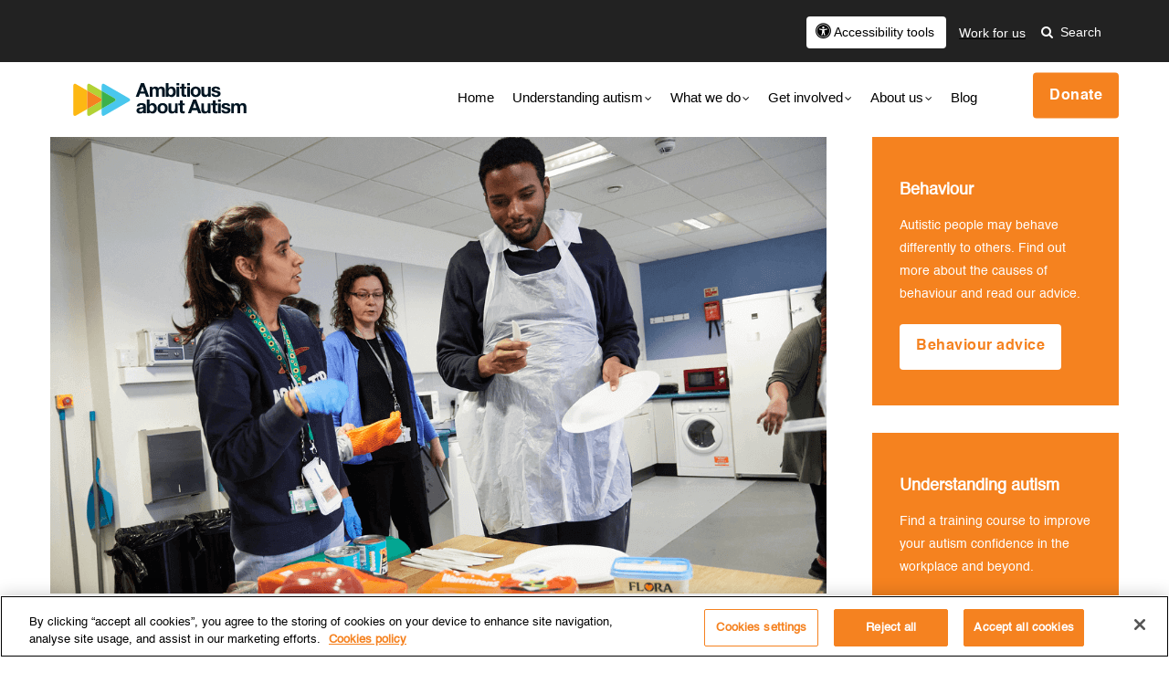

--- FILE ---
content_type: text/html; charset=UTF-8
request_url: https://www.ambitiousaboutautism.org.uk/understanding-autism/education/supporting-autistic-students
body_size: 22742
content:
<!DOCTYPE html>
<html lang="en" dir="ltr" prefix="content: http://purl.org/rss/1.0/modules/content/  dc: http://purl.org/dc/terms/  foaf: http://xmlns.com/foaf/0.1/  og: http://ogp.me/ns#  rdfs: http://www.w3.org/2000/01/rdf-schema#  schema: http://schema.org/  sioc: http://rdfs.org/sioc/ns#  sioct: http://rdfs.org/sioc/types#  skos: http://www.w3.org/2004/02/skos/core#  xsd: http://www.w3.org/2001/XMLSchema# ">
  <head> 
    <meta charset="utf-8" />
<noscript><style>form.antibot * :not(.antibot-message) { display: none !important; }</style>
</noscript><script async src="https://www.googletagmanager.com/gtag/js?id=UA-21143383-1"></script>
<script>window.dataLayer = window.dataLayer || [];function gtag(){dataLayer.push(arguments)};gtag("js", new Date());gtag("set", "developer_id.dMDhkMT", true);gtag("config", "UA-21143383-1", {"groups":"default","anonymize_ip":true,"page_placeholder":"PLACEHOLDER_page_path","allow_ad_personalization_signals":false});</script>
<meta name="description" content="These are practical steps schools can take to better support pupils with autism in the classroom." />
<link rel="canonical" href="https://www.ambitiousaboutautism.org.uk/understanding-autism/education/supporting-autistic-students" />
<link rel="image_src" href="https://www.ambitiousaboutautism.org.uk/sites/default/files/misc/website-preview-ambitious-about-autism-1200x630.png" />
<meta property="og:site_name" content="Ambitious about Autism" />
<meta property="og:url" content="https://www.ambitiousaboutautism.org.uk/understanding-autism/education/supporting-autistic-students" />
<meta property="og:title" content="Supporting autistic students" />
<meta property="og:description" content="Autism is a lifelong developmental disability. Children with autism experience the world around them differently to other children. This means that bright lights, loud noises or changes to routine can have a much bigger impact on a child with autism’s behaviour than it would for other pupils. Here we set out some simple changes schools can implement that will make a huge difference to autistic pupils&#039; ability to thrive at school." />
<meta property="og:image" content="https://www.ambitiousaboutautism.org.uk/sites/default/files/misc/website-preview-ambitious-about-autism-1200x630.png" />
<meta name="twitter:card" content="summary_large_image" />
<meta name="twitter:title" content="Supporting autistic students | Ambitious about Autism" />
<meta name="twitter:description" content="Autism is a lifelong developmental disability. Children with autism experience the world around them differently to other children. This means that bright lights, loud noises or changes to routine can have a much bigger impact on a child with autism’s behaviour than it would for other pupils. Here we set out some simple changes schools can implement that will make a huge difference to autistic pupils&#039; ability to thrive at school." />
<meta name="twitter:site" content="@ambitiousautism" />
<meta name="Generator" content="Drupal 10 (https://www.drupal.org)" />
<meta name="MobileOptimized" content="width" />
<meta name="HandheldFriendly" content="true" />
<meta name="viewport" content="width=device-width, initial-scale=1.0" />
<link rel="stylesheet" href="/sites/default/files/fontyourface/local_fonts/helvetica/font.css" media="all" />
<link rel="stylesheet" href="/sites/default/files/fontyourface/local_fonts/helvetica_bold/font.css" media="all" />
<script src="https://cdn-ukwest.onetrust.com/scripttemplates/otSDKStub.js" type="text/javascript" charset="UTF-8" data-domain-script="324196a3-9cb1-4483-b9e0-d74bb24a0aa4"></script>
<script type="text/javascript">
function OptanonWrapper() { }
</script>
<script></script>
<link rel="icon" href="/sites/default/files/AaA-32x32-transparent.png" type="image/png" />
<script>window.a2a_config=window.a2a_config||{};a2a_config.callbacks=[];a2a_config.overlays=[];a2a_config.templates={};a2a_config.templates.twitter = {
    text: "${title} ${link}",
    related: "AddToAny,Twitter"
};</script>

    <title>Supporting autistic students | Ambitious about Autism</title>
    <link rel="stylesheet" media="all" href="/sites/default/files/fontyourface/font_display/helvetica.css?t9misk" />
<link rel="stylesheet" media="all" href="/sites/default/files/fontyourface/font_display/helvetica_bold.css?t9misk" />
<link rel="stylesheet" media="all" href="/core/modules/system/css/components/align.module.css?t9misk" />
<link rel="stylesheet" media="all" href="/core/modules/system/css/components/fieldgroup.module.css?t9misk" />
<link rel="stylesheet" media="all" href="/core/modules/system/css/components/container-inline.module.css?t9misk" />
<link rel="stylesheet" media="all" href="/core/modules/system/css/components/clearfix.module.css?t9misk" />
<link rel="stylesheet" media="all" href="/core/modules/system/css/components/details.module.css?t9misk" />
<link rel="stylesheet" media="all" href="/core/modules/system/css/components/hidden.module.css?t9misk" />
<link rel="stylesheet" media="all" href="/core/modules/system/css/components/item-list.module.css?t9misk" />
<link rel="stylesheet" media="all" href="/core/modules/system/css/components/js.module.css?t9misk" />
<link rel="stylesheet" media="all" href="/core/modules/system/css/components/nowrap.module.css?t9misk" />
<link rel="stylesheet" media="all" href="/core/modules/system/css/components/position-container.module.css?t9misk" />
<link rel="stylesheet" media="all" href="/core/modules/system/css/components/reset-appearance.module.css?t9misk" />
<link rel="stylesheet" media="all" href="/core/modules/system/css/components/resize.module.css?t9misk" />
<link rel="stylesheet" media="all" href="/core/modules/system/css/components/system-status-counter.css?t9misk" />
<link rel="stylesheet" media="all" href="/core/modules/system/css/components/system-status-report-counters.css?t9misk" />
<link rel="stylesheet" media="all" href="/core/modules/system/css/components/system-status-report-general-info.css?t9misk" />
<link rel="stylesheet" media="all" href="/core/modules/system/css/components/tablesort.module.css?t9misk" />
<link rel="stylesheet" media="all" href="/modules/contrib/antibot/css/antibot.css?t9misk" />
<link rel="stylesheet" media="all" href="/core/modules/views/css/views.module.css?t9misk" />
<link rel="stylesheet" media="all" href="/modules/contrib/addtoany/css/addtoany.css?t9misk" />
<link rel="stylesheet" media="all" href="/modules/custom/gavias_content_builder/dist/css/frontend.css?t9misk" />
<link rel="stylesheet" media="all" href="/modules/custom/gavias_sliderlayer/vendor/revolution/css/settings.css?t9misk" />
<link rel="stylesheet" media="all" href="/modules/custom/gavias_sliderlayer/vendor/revolution/css/layers.css?t9misk" />
<link rel="stylesheet" media="all" href="/modules/custom/gavias_sliderlayer/vendor/revolution/css/navigation.css?t9misk" />
<link rel="stylesheet" media="all" href="//fonts.googleapis.com/css?family=Poppins:400,500,600,700" />
<link rel="stylesheet" media="all" href="//fonts.googleapis.com/css?family=Open+Sans:400,600,700" />
<link rel="stylesheet" media="all" href="/themes/custom/gavias_kunco/css/sliderlayer.css?t9misk" />
<link rel="stylesheet" media="all" href="/themes/custom/gavias_kunco/css/font-awesome/css/font-awesome.min.css?t9misk" />
<link rel="stylesheet" media="all" href="/themes/custom/gavias_kunco/vendor/owl-carousel/assets/owl.carousel.min.css?t9misk" />
<link rel="stylesheet" media="all" href="/themes/custom/gavias_kunco/vendor/owl-carousel/assets/owl.theme.default.min.css?t9misk" />
<link rel="stylesheet" media="all" href="/themes/custom/gavias_kunco/vendor/prettyphoto/css/prettyPhoto.css?t9misk" />
<link rel="stylesheet" media="all" href="/themes/custom/gavias_kunco/vendor/ytplayer/css/jquery.mb.YTPlayer.min.css?t9misk" />
<link rel="stylesheet" media="all" href="/themes/custom/gavias_kunco/vendor/magnific/magnific-popup.css?t9misk" />
<link rel="stylesheet" media="all" href="/themes/custom/gavias_kunco/vendor/popup-gallery/css/lightgallery.min.css?t9misk" />
<link rel="stylesheet" media="all" href="/themes/custom/gavias_kunco/vendor/popup-gallery/css/lg-transitions.min.css?t9misk" />
<link rel="stylesheet" media="all" href="/themes/custom/gavias_kunco/css/bootstrap.css?t9misk" />
<link rel="stylesheet" media="all" href="/themes/custom/gavias_kunco/css/template.css?t9misk" />
<link rel="stylesheet" media="all" href="/themes/custom/gavias_kunco/css/icon.css?t9misk" />
<link rel="stylesheet" media="all" href="/themes/custom/gavias_kunco/css/animate.css?t9misk" />
<link rel="stylesheet" media="all" href="/themes/custom/gavias_kunco/css/donate.css?t9misk" />
<link rel="stylesheet" media="all" href="/themes/custom/gavias_kunco/css/marketing-form.css?t9misk" />


    <script type="application/json" data-drupal-selector="drupal-settings-json">{"path":{"baseUrl":"\/","pathPrefix":"","currentPath":"node\/131","currentPathIsAdmin":false,"isFront":false,"currentLanguage":"en"},"pluralDelimiter":"\u0003","suppressDeprecationErrors":true,"google_analytics":{"account":"UA-21143383-1","trackOutbound":true,"trackMailto":true,"trackTel":true,"trackDownload":true,"trackDownloadExtensions":"7z|aac|arc|arj|asf|asx|avi|bin|csv|doc(x|m)?|dot(x|m)?|exe|flv|gif|gz|gzip|hqx|jar|jpe?g|js|mp(2|3|4|e?g)|mov(ie)?|msi|msp|pdf|phps|png|ppt(x|m)?|pot(x|m)?|pps(x|m)?|ppam|sld(x|m)?|thmx|qtm?|ra(m|r)?|sea|sit|tar|tgz|torrent|txt|wav|wma|wmv|wpd|xls(x|m|b)?|xlt(x|m)|xlam|xml|z|zip"},"ajaxTrustedUrl":{"\/search\/node":true},"antibot":{"forms":{"search-block-form":{"id":"search-block-form","key":"4K5KmccR0BF7S5QoQbwLwgj23QJEjY4yVqJ5_gPK3kv"}}},"bootstrap_site_alert":{"dismissedCookie":{"key":"~*?r?g*rk]N;GN[\u0022"}},"user":{"uid":0,"permissionsHash":"4e4c4916b3297e15d2c0dbb73a570a26696b6f0b0cfc6ee30697297b1667f563"}}</script>
<script src="/core/assets/vendor/jquery/jquery.min.js?v=3.7.1"></script>
<script src="/core/misc/drupalSettingsLoader.js?v=10.5.8"></script>
<script src="/core/misc/drupal.js?v=10.5.8"></script>
<script src="/core/misc/drupal.init.js?v=10.5.8"></script>
<script src="/themes/custom/gavias_kunco/vendor/jquery-migrate.min.js?v=10.5.8"></script>
<script src="/themes/custom/gavias_kunco/js/bootstrap.js?v=10.5.8"></script>
<script src="/themes/custom/gavias_kunco/js/imagesloader.min.js?v=10.5.8"></script>
<script src="/themes/custom/gavias_kunco/vendor/jquery.easing.js?v=10.5.8"></script>
<script src="/themes/custom/gavias_kunco/vendor/jquery.appear.js?v=10.5.8"></script>
<script src="/themes/custom/gavias_kunco/vendor/jquery.easypiechart.min.js?v=10.5.8"></script>
<script src="/themes/custom/gavias_kunco/vendor/owl-carousel/owl.carousel.min.js?v=10.5.8"></script>
<script src="/themes/custom/gavias_kunco/vendor/waypoint.js?v=10.5.8"></script>
<script src="/themes/custom/gavias_kunco/vendor/count-to.js?v=10.5.8"></script>
<script src="/themes/custom/gavias_kunco/vendor/masonry.pkgd.min.js?v=10.5.8"></script>
<script src="/themes/custom/gavias_kunco/vendor/isotope.pkgd.min.js?v=10.5.8"></script>
<script src="/themes/custom/gavias_kunco/vendor/aos.js?v=10.5.8"></script>
<script src="/themes/custom/gavias_kunco/vendor/jpreloader.min.js?v=10.5.8"></script>
<script src="/themes/custom/gavias_kunco/vendor/prettyphoto/js/jquery.prettyPhoto.js?v=10.5.8"></script>
<script src="/themes/custom/gavias_kunco/vendor/ytplayer/js/jquery.mb.YTPlayer.min.js?v=10.5.8"></script>
<script src="/themes/custom/gavias_kunco/vendor/jquery.typer/src/jquery.typer.js?v=10.5.8"></script>
<script src="/themes/custom/gavias_kunco/vendor/perfect-scrollbar.jquery.min.js?v=10.5.8"></script>
<script src="/themes/custom/gavias_kunco/vendor/magnific/jquery.magnific-popup.min.js?v=10.5.8"></script>
<script src="/themes/custom/gavias_kunco/vendor/popup-gallery/js/lightgallery.min.js?v=10.5.8"></script>
<script src="/themes/custom/gavias_kunco/vendor/InstagramFeed.js?v=10.5.8"></script>
<script src="/themes/custom/gavias_kunco/js/main.js?v=10.5.8"></script>
<script src="https://js.stripe.com/v3/"></script>
<script src="/themes/custom/gavias_kunco/js/stripe.js?v=10.5.8"></script>
<script src="/themes/custom/gavias_kunco/js/reciteme.js?v=10.5.8"></script>
<script src="/themes/custom/gavias_kunco/js/donate.js?v=10.5.8"></script>
<script src="//cdnjs.cloudflare.com/ajax/libs/jquery-form-validator/2.3.26/jquery.form-validator.min.js"></script>
<script src="/modules/custom/gavias_sliderlayer/vendor/revolution/js/source/jquery.themepunch.tools.min.js?v=1.x"></script>
<script src="/modules/custom/gavias_sliderlayer/vendor/revolution/js/source/jquery.themepunch.revolution.js?v=1.x"></script>
<script src="/modules/custom/gavias_sliderlayer/vendor/revolution/js/extensions/revolution.extension.actions.min.js?v=1.x"></script>
<script src="/modules/custom/gavias_sliderlayer/vendor/revolution/js/extensions/revolution.extension.carousel.min.js?v=1.x"></script>
<script src="/modules/custom/gavias_sliderlayer/vendor/revolution/js/extensions/revolution.extension.kenburn.min.js?v=1.x"></script>
<script src="/modules/custom/gavias_sliderlayer/vendor/revolution/js/extensions/revolution.extension.layeranimation.min.js?v=1.x"></script>
<script src="/modules/custom/gavias_sliderlayer/vendor/revolution/js/extensions/revolution.extension.migration.min.js?v=1.x"></script>
<script src="/modules/custom/gavias_sliderlayer/vendor/revolution/js/extensions/revolution.extension.navigation.min.js?v=1.x"></script>
<script src="/modules/custom/gavias_sliderlayer/vendor/revolution/js/extensions/revolution.extension.parallax.min.js?v=1.x"></script>
<script src="/modules/custom/gavias_sliderlayer/vendor/revolution/js/extensions/revolution.extension.slideanims.min.js?v=1.x"></script>
<script src="/modules/custom/gavias_sliderlayer/vendor/revolution/js/extensions/revolution.extension.video.min.js?v=1.x"></script>


    <script src="https://www.ambitiousaboutautism.org.uk/themes/custom/gavias_kunco/js/hotjar.js"></script>

    <link rel="stylesheet" href="https://www.ambitiousaboutautism.org.uk/themes/custom/gavias_kunco/css/custom.css" media="screen" />
    <link rel="stylesheet" href="https://www.ambitiousaboutautism.org.uk/themes/custom/gavias_kunco/css/update.css" media="screen" />
    
        
    

          <style type="text/css">
        header.header-v1 .header-inner .quick-menu{display: none;}header.header-v1 .topbar-inner .col-lg-1{padding: 0;}header.header-v1 .topbar-inner .col-lg-11{padding: 0 5px;}.gva-offcanvas-mobile .gva-navigation .gva_menu > li > a {text-transform: none; font-family: Arial, Helvetica, sans-serif;}.gva-offcanvas-mobile .gva-navigation .gva_menu > li > a:hover, .gva-offcanvas-mobile .gva-navigation .gva_menu > li > a:focus {color: #f5821f !important;font-weight:700!important;}.gva-offcanvas-mobile .gva-navigation .gva_menu li a:hover, .navigation .gva_menu > li.menu-item--active-trail > a {color: #f5821f;}.gva-offcanvas-mobile .gva-navigation .gva_menu > li ul.menu.sub-menu li a {font-family: Arial, Helvetica, sans-serif;}.gva-offcanvas-mobile .gva-navigation .gva_menu > li ul.menu.sub-menu li a:hover {color: #F5821F !important;}.gva-offcanvas-mobile .gva-navigation .gva_menu > li > a:hover, .gva-offcanvas-mobile .gva-navigation .gva_menu > li > a:focus{color: #F5821F !important;}.menu-2{margin-top: 3px;}.menu-2 ul li a i{display: block; font-size: 14px; color: #fff; font-weight: 400; text-transform: none; font-family: Arial, Helvetica, sans-serif;}.menu-2 ul li a:hover i{color: #f5821f !important;}.topbar .quick-menu{margin-top: 3px;}.topbar .quick-menu a {color: #fff;font-weight: 400;font-size: 14px;font-family: Arial, Helvetica, sans-serif;}.topbar .quick-menu a:hover{color: #f5821f !important;}@media(max-width: 991px){header .topbar .quick-menu .content-inner {top: 250% !important;right: -5px;}}.gsc-box-color .box-content .link .text{text-transform: none;}.widget.gsc-call-to-action.button-right.margin {margin: -60px auto 0;}@media(max-width: 992px){.widget.gsc-call-to-action.button-right.margin{margin-top: 45px;} }@media(max-width: 800px){.widget.gsc-call-to-action.has-background.button-right .button-action{margin-left: 30px;} }.gsc-our-gallery .owl-nav .owl-prev{margin-left: 0 !important;}.gsc-our-gallery .owl-nav .owl-next{margin-right: 0 !important;}.block-color-orange-dark .contact-link{background-color: #f5821f; color: #fff; text-transform: none;}.block-color-orange-dark h4{color: #fff; !important;}.block-color-orange-light .contact-link{background-color: #fcaf17; color: #fff; text-transform: none;}.block-color-orange-light h4{color: #fff; !important;}.block-color-lime .contact-link{background-color: #b2d234; color: #fff; text-transform: none;}.block-color-lime h4{color: #fff; !important;}.block-color-green .contact-link{background-color: #34b44a; color: #fff; text-transform: none;}.block-color-green h4{color: #fff; !important;}.block-color-blue .contact-link{background-color: #44c7ee; color: #fff; text-transform: none;}.block-color-blue h4{color: #fff; !important;}.contact-link{background-color: #fff; color: #000; text-transform: none;}.block-reduce-gap{padding: 0px; }.logo-footer{margin-top: -80px!important;}.footer-second {margin-top: -35px;}.footer-third {margin-top: -35px;}.footer-four {margin-top: -35px;}.btn-theme {text-transform: none; background: #f5821f;}.gavias_sliderlayer .btn-slide a, #gavias_slider_single .btn-slide a {text-transform: none; box-shadow: 0 0 0 0 #f5821f; background: #f5821f; font-size: 15px; font-weight: bold; font-family: Arial, Helvetica, sans-serif;}@media(max-width: 600px){.gavias_sliderlayer .btn-slide a, #gavias_slider_single .btn-slide a {font-size: 8px;}}.gsc-box-color .box-content .link{font-size: 13px;font-family: Arial, Helvetica, sans-serif;font-weight:500;padding: 6px 15px;}#.gsc-box-color .box-content .link .text{font-size: 12.5px; font-family: Arial, Helvetica, sans-serif;}.gsc-box-color .box-content .link .text {font-family: '"Helvetica Neue Bold Condensed", Arial, sans-serif';height: 50px;font-size: 15px;font-weight: bold;line-height: 35px;}.gsc-box-color .box-content .box-title {font-size: 18px; font-family: '"Helvetica Neue Bold Condensed", Arial, sans-serif';}h1, h2, h3, h4, h5, h6, .h1, .h2, .h3, .h4, .h5, .h6, .block .block-title{text-transform: none;}#search-block-form input.form-submit, .gsc-box-color .box-content .link, .block.block-simplenews input#edit-subscribe{font-size: 14px; font-family: Arial, Helvetica, sans-serif;}#search-block-form input.form-submit:hover, .gsc-box-color .box-content .link:hover, .block.block-simplenews input#edit-subscribe:hover{color: #fff!important; background: #cc8500!important;font-size:14px;}.gsc-heading .heading-image img{width: 38px; margin-top: 10px;}.heading-image-info img{width: 38px; margin-top: 5px; margin-bottom: 20px;}.heading-image-info-form img{width: 38px; margin-top: -5px;}.heading-image-info-form{margin-bottom: -10px;}#search-block-form input[type*="search"] {color: #000!important;font-family: Arial, Helvetica, sans-serif;font-weight: 400;}.widget.gsc-heading.style-1 .title:before{display: none;}.block .block-title:after {background: #fcaf17;}.block.block-simplenews input#edit-subscribe {background: #fcaf17;font-size: 14px;font-weight: 500;font-family: Arial, Helvetica, sans-serif;line-height: 38px;letter-spacing: 0.5px;color: #fff;}.contact-message-form div[id*="edit-name"], .contact-message-form div[id*="edit-mail"], .contact-message-form .js-form-item-mail{height: auto; line-height: 1.4;}.contact-info a:hover, .social-border .socials a:hover i{color: #fcaf17!important;}@media(max-width: 992px){.footer-center .column{padding-bottom: 35px;} }.copyright .text-center a {color: #fcaf17 !important;}.copyright-links a {font-family: Arial, Helvetica, sans-serif;}.navigation .gva_menu > li.megamenu > ul.sub-menu > li:hover{z-index: 99;position: relative;}.navigation .gva_menu .megamenu > .sub-menu .sub-menu{padding: 0 10px 10px;}.navigation .gva_menu .sub-menu > li:hover > ul{-webkit-transform: rotateX(0);-moz-transform: rotateX(0);-ms-transform: rotateX(0);-o-transform: rotateX(0);transform: rotateX(0);}@media(min-width: 992px){.navigation .gva_menu > li.sub-menu-left .sub-menu > li:hover > ul {right: 100%;left: auto;} }.block-mailchimp-signup .form-actions{margin-top: 12px;}.block-mailchimp-signup .mailchimp-newsletter-mergefields{margin-top: 3px;}.mailchimp-newsletter-mergefields input, .mailchimp-newsletter-mergefields button, .mailchimp-newsletter-mergefields select, .mailchimp-newsletter-mergefields textarea {padding: 0 20px;width: 100%;height: 40px;background: none;border: 2px solid rgba(255,255,255,0.3);max-width: 320px;font-family: '"Helvetica Neue Bold Condensed", Arial, sans-serif';}.mailchimp-newsletter-mergefields label {text-transform: none;font-family: '"Helvetica Neue Bold Condensed", Arial, sans-serif';}.mailchimp-message{color: red;}.btn, .btn-white, .btn-theme, .btn-theme-second, .more-link a, .btn-theme-submit, input[type='submit'] {background: #f5821f;font-family: '"Helvetica Neue Bold Condensed", Arial, sans-serif';height: 50px;font-size: 16px;font-weight: bold;line-height: 48px;text-transform: none;}.gva-offcanvas-mobile .gva-navigation .gva_menu > li ul.menu.sub-menu li a:hover{color: #F5821F !important;}.btn-white {background: #fff; color: #f5821f; box-shadow: 0 0 0 0;}.quick-cart .title { background: #f5821f;}.gavias_sliderlayer .slide-style-2, #gavias_slider_single .slide-style-2 {font-family: Arial, Helvetica, sans-serif;}.gavias_sliderlayer .slide-style-3, #gavias_slider_single .slide-style-3 {font-family: Arial, Helvetica, sans-serif;}.widget.gsc-heading .title-desc {font-family: Arial, Helvetica, sans-serif;font-size: 15px;color: #000; max-width: 100%;}.widget.gsc-icon-box .highlight_content .title {font-family: Arial, Helvetica, sans-serif;font-size: 20px;font-weight: bold;}body.hidden-title h1.post-title{display: none;}.widget.gsc-call-to-action.button-center .title:after {width: 0px;}.widget.gsc-call-to-action.button-center .title {font-size: 32px;}.widget.gsc-call-to-action.button-center .desc {margin-top: -40px;}.widget.gsc-call-to-action.button-right .title {font-size: 26px;}.widget.gsc-call-to-action.button-right .content p {font-size: 16px;}@media (max-width: 991px){.gbb-row .bb-inner {padding-top: 70px;padding-bottom: 70px;}}.node-detail .post-title {font-size: 28px; margin-bottom: 5px;}.node-detail p {font-size: 15px; font-family: Arial, Helvetica, sans-serif;}.gsc-image-content.skin-v1 {overflow: hidden; -webkit-border-radius: 6px;}.gsc-image-content.skin-v1 .box-content .title {font-size: 16px; line-height: 20px !important;}.gsc-image-content.skin-v1 .box-content .read-more a {color: #f5821f; font-family: Arial, Helvetica, sans-serif;}.gsc-image-content.skin-v1:hover .box-content .title {color: #000;}.gsc-image-content.skin-v1:hover .box-content .title a {color: #000;}.gsc-image-content.skin-v2 {overflow: hidden; -webkit-border-radius: 6px;}.gsc-image-content.skin-v2 .box-content .read-more a {color: #f5821f; font-family: Arial, Helvetica, sans-serif; font-weight: 800;}.gsc-image-content.skin-v2 .box-content .read-more a:hover {color: #f5821f;}.gsc-image-content.skin-v2:hover .box-content {background: #fff; color: #000;}.gsc-image-content.skin-v2:hover .box-content .title {color: #000;}.gsc-image-content.skin-v2:hover .box-content .title a {color: #000;}.gsc-image-content.skin-v2 .box-content .title {font-size: 18px;}.gsc-image-content.skin-v2 .box-content .title a {color: #000;}.gsc-image-content.skin-v2 .box-content .title a:hover {color: #000;}.gsc-image-content{box-shadow: 0 0 28px rgba(0,0,0,0.1);}.gsc-image-content .box-content{border: 1px solid rgba(0,0,0,0.1);border-top: 0;}header .header-action a{line-height: 50px!important;}nav.breadcrumb ol > li > a{padding-left: 6px;margin-left: 8px; position: relative;display: inline-block;}nav.breadcrumb ol > li >a:after{content: '-'; position: absolute; top: 0; left: -3px; z-index: 1;background: none!important;}nav.breadcrumb ol > li:first-child >a:after{display: none!important;}nav.breadcrumb ol > li span{display: none!important;}.reduced-heading-title .title span{font-size: 20px; font-family: Arial, Helvetica, sans-serif; font-weight: 800;}.reduced-heading-title h2{font-size: 20px; font-weight: 800;}.reduced-heading-title p{margin-bottom: 40px;}.reduced-heading-title-cta .title span{font-size: 24px; font-family: Arial, Helvetica, sans-serif; font-weight: 800;}.reduced-heading-title-cta h2{font-size: 24px; font-family: Arial, Helvetica, sans-serif; font-weight: 800;}.reduced-heading-title-cta p{margin-bottom: 40px;}#footer{margin-top: 30px;}.gsc-image-content.skin-v1 .box-content{padding-bottom: 20px;}@media(min-width: 992px){.div-left {width:190px;display:block;float: left;}.div-right {width:130px;display:block;float: right;overflow:hidden;}}.event-full .event-info {font-family: Arial, Helvetica, sans-serif;margin-top: 8px;}.event-full .event-info .fa-map-marker {float: left;padding-left: 8px;}.event-full .event-info .course .fa-map-marker {float: left;padding-left: 7px;}.box-content-left{text-align: left;}.owl-carousel .owl-nav{opacity: 1!important;}.owl-carousel .owl-nav > div{background: #f5821f !important;}.owl-carousel .owl-nav .owl-prev .fa {color: #fff;}.owl-carousel .owl-nav .owl-next .fa {color: #fff;}.fa-mobile-phone{ float: left; }nav.breadcrumb ol > li > a{text-transform: none!important;}.event-block-2 .event-meta{padding-bottom: 20px;}.event-block-2 .event-meta a{color: #f5821f !important;font-size: 13px;}.event-block-2 .event-image{z-index: 11;}.event-block-2 .content-inner .event-content-inner .event-content .socials-team .gva-social {margin: 0 5px;}.event-block-2 .content-inner .event-content-inner .event-content .socials-team .gva-social a:hover {color: #fcaf17;}.contact-message-form .form-item input[type='number']{width: 100%;border: none;border-bottom: 2px solid #CCCCCC;}.gsc-carousel-content.style-3 .content-box .content-inner .title a {font-family: Arial, Helvetica, sans-serif;}.gsc-carousel-content.style-3 .content-box .content-inner .action a {background: #f5821f;border: 0px #f5821f;}.portfolio-filter ul.nav-tabs > li > a.active {background: #f5821f;}.portfolio-filter ul.nav-tabs > li > a {text-transform: none;font-family: '"Helvetica Neue Bold Condensed", Arial, sans-serif';font-size: 15px;}.portfolio-filter { margin-top: -20px; margin-bottom: 30px; }.testimonial-node-v1 .quote {font-family: Arial, Helvetica, sans-serif;}.testimonial-node-v1 .content-inner .title {color: #f5821f !important;font-family: Arial, Helvetica, sans-serif;}.testimonial-node-v1 .job {font-family: Arial, Helvetica, sans-serif;}.owl-carousel .owl-dots .owl-dot.active {background: #f5821f;}.gva-offcanvas-mobile .gva-navigation .gva_menu > li > a:hover{color: #f5821f!important;}.sub-menu-left .sub-menu > li:hover > ul {right: 100%!important;left: auto!important;}.block-views-blockevents-information-block-1 .post-title {margin-top: -2px;}.block-views-blockevents-information-block-1 .item-list {margin-top: -9px;}.block-views-blockother-events-volunteer-block-1 .post-title {margin-top: -2px;}.block-views-blockother-events-volunteer-block-1 .item-list {margin-top: -9px;}.gsc-our-gallery .item .content-inner .title{display: none;}.event-block-2 .event-image .event-date .date {margin-top: 5px;font-family: Arial, Helvetica, sans-serif;}.event-block-2 .event-image .event-date .month {font-family: Arial, Helvetica, sans-serif;}.orange-light {color: #F5821F;}.orange-light-events {color: #F5821F; margin-left: -5px;}.category-list .item-list ul li a{font-family: Arial, Helvetica, sans-serif; font-weight: 500;}.category-list .item-list ul li a:hover{color: #f5821f!important; font-family: Arial, Helvetica, sans-serif; font-weight: 500;}.post-block .post-title a {font-family: Arial, Helvetica, sans-serif; font-size: 16px; font-weight: 550;}.post-block .no-hover-news a {color: #F5821F!important;}.post-block .post-categories a {font-family: Arial, Helvetica, sans-serif;}.block .block-title > span {font-family: Arial, Helvetica, sans-serif;}ul[data-drupal-views-infinite-scroll-pager].pager a {font-family: Arial, Helvetica, sans-serif;}.post-block .no-hover a {color: #000!important;}.post-block .no-hover a:hover {color: #000!important;}.post-block .post-categories-news {color: #000;padding: 1px 0;display: inline-block;margin-right: 5px;text-transform: uppercase;font-size: 11px;font-weight: 500;font-family: Arial, Helvetica, sans-serif;-webkit-transition: all 0.35s;-o-transition: all 0.35s;transition: all 0.35s;-moz-transition: all 0.35s;-ms-transition: all 0.35s;line-height: 1.5;}.post-style-list.small .post-title a {font-family: Arial, Helvetica, sans-serif; font-weight: 550;}.post-block .post-meta {font-family: Arial, Helvetica, sans-serif;}.box-content .no-hover a {color: #000!important;}.box-content .no-hover a:hover {color: #000!important;}.js-form-item form-item js-form-type-textfield form-item-name js-form-item-name label{margin-top: 15px;}.widget.gsc-icon-box.left.up3 .highlight_content .title {font-family: Arial, Helvetica, sans-serif;font-size: 16px;font-weight: bold;}.widget.gsc-icon-box.left.up3 .highlight_content .desc p{font-size: 13px;}@media(min-width: 600px){ .webform-block-center {margin: auto;width: 55%;text-align: center;}}@media(min-width: 600px){ .webform-block-full-width .content .field--name-body{ padding-top: 40px;margin: auto; width: 55%; text-align: center; } .js-webform-checkboxes-other{border-bottom: 0px;margin-bottom: -10px;}.js-form-item.form-item.js-form-type-radio{border-bottom: 0px;margin-bottom: -10px;}.js-form-item.form-item.js-form-type-select{margin-top: -1px;}.js-form-item.form-item.js-form-type-textarea textarea{margin-bottom: -3px;}.js-form-item.form-item.js-form-type-textfield.form-item-occupation.js-form-item-occupation{margin-bottom: 10px;}}.webform-type-checkboxes legend{border-bottom: 0px;margin-bottom: -15px;}.webform-radios-other legend{border-bottom: 0px;margin-bottom: -20px;}.webform-radios-other{margin-bottom: 20px;}.webform-checkboxes-other legend{border-bottom: 0px;margin-bottom: -20px;}.reduce-gap{margin-top: 1px; border: solid red; color: #f5821f;}.js-form-type-checkbox label{display: inline!important;}.js-form-type-radio label{display: inline!important;}.eu-cookie-compliance-message h2 {font-size: 14px;font-family: Arial, Helvetica, sans-serif;margin-top: 5px;}.eu-cookie-compliance-message h2 a{text-decoration: underline;color: #fff;}@media(min-width: 600px){.disagree-button.eu-cookie-compliance-more-button, .eu-cookie-compliance-agree-button, .eu-cookie-compliance-default-button, .eu-cookie-compliance-hide-button, .eu-cookie-compliance-more-button-thank-you, .eu-cookie-withdraw-button, .eu-cookie-compliance-save-preferences-button {margin-top: 35px;}}@media(max-width: 991px){.intl-tel-input.allow-dropdown input, .intl-tel-input.allow-dropdown input[type=tel], .intl-tel-input.allow-dropdown input[type=text], .intl-tel-input.separate-dial-code input, .intl-tel-input.separate-dial-code input[type=tel], .intl-tel-input.separate-dial-code input[type=text] {width: 100%;}}nav.breadcrumb ol > li{float: none;display: inline;}.field--name-body p{font-family: Arial, Helvetica, sans-serif; font-size: 15px;}.field--name-body p > a {text-decoration: underline; font-weight: bold;}.field--name-body li > a {text-decoration: underline; font-weight: bold;}.field--name-body li {font-family: Arial, Helvetica, sans-serif; font-size: 15px;}.field--name-body ul.menu > li > a {text-decoration: none;font-weight: normal;}.contact-info li > a {font-weight: normal;}.column-content-inner p{font-family: Arial, Helvetica, sans-serif; font-size: 15px;}.column-content-inner p > a {text-decoration: underline; font-weight: bold; cursor: pointer;}.column-content-inner li > a {text-decoration: underline; font-weight: bold; cursor: pointer;}.column-content-inner ul {margin-bottom: 8px;}.column-content-inner ol {margin-bottom: 8px;}.messages.messages--status a {text-decoration: underline; font-weight: bold; cursor: pointer;}.alert.bs-site-alert{margin-bottom: 1px; border-radius: 0px;}.alert.bs-site-alert p{margin-top: -3px;}.btn-white:hover, .btn-white:focus, .btn-white:active{background: #fff!important;}.breadcrumb-content-inner .gva-breadcrumb-content .page-title {font-family: Arial, Helvetica, sans-serif;}.btn-theme{color: #fff!important;}.breadcrumb-content-inner .gva-breadcrumb-content .gva-block-breadcrumb.text-white .breadcrumb-links li a:hover, .breadcrumb-content-inner .gva-breadcrumb-content .gva-block-breadcrumb.text-light .breadcrumb-links li a:hover {color: #fff;}@media screen and (max-width: 60em) {.webform-submission-form input[type=text], input[type=email], input[type="tel"], select, textarea {font-size: 16px !important;}.text-center input[type=text], input[type=number], input[type=email], input[type="tel"], select, textarea {font-size: 16px !important;}}.body-page input[type="tel"] {width: 100%;padding: 8px 0px 7px 50px;border: 1px solid #ccc;border-radius: 4px;box-sizing: border-box;resize: vertical;}.gap-top{margin-top: 25px;}.fontyourface h1, .fontyourface h2, .fontyourface h3, .fontyourface h4, .fontyourface h5, .fontyourface h6{font-family: 'Arial, Helvetica, sans-serif';font-weight:700!important;}@media (max-width: 1199px){.event-block-2 .content-inner {padding-left: 340px;}}@media (max-width: 650px){.event-block-2 .content-inner {padding-left: 0;}}.js-webform-checkboxes.webform-options-display-one-column.form-checkboxes {}.js-webform-checkboxes.webform-options-display-one-column.form-checkboxes input[type="checkbox"] {}.field--name-body.btn-theme p > a {text-decoration: none;}body.path-donate{display: none!important;}@media (max-width: 736px){.tp-parallax-wrap{display: none;}}@media (min-width: 737px){#home-donate-mobile{display:none;}}.gavias_sliderlayer .btn-slide-white a, #gavias_slider_single .btn-slide-white a {text-transform: none;box-shadow: 0 0 0 0 #fff;}.banner-carousel.v2 .item > div {background: #fff;border-bottom: 1px solid #fff;margin-left: 10px;}.banner-carousel .init-carousel-owl .item {border: 1px solid #fff;}.center {text-align: center;}.body-page input[type="tel"] {border: 1px solid rgba(0, 0, 0, 0.1);}input[type="date"], input[type="time"], input[type="datetime-local"], input[type="month"] {border: 1px solid rgba(0, 0, 0, 0.1);}.js-form-item-happy-to-receive-emails{ padding-top: 5px; }.js-form-item-tick-to-confirm-that-you-are-18-years-of-age-or-older-{ padding-top: 5px; }#edit-i-m-looking-for-job-opportunities-in-select-all-that-apply---wrapper legend { padding-top: 5px; }#edit-i-am--wrapper-legend {font-weight: bold;border-bottom: 0px solid #e5e5e5;font-size: 16px;font-family: Arial, Helvetica, sans-serif;margin-bottom: -5px;}.gavias_sliderlayer .btn-whitebl a,.btn-whitebl {background: #ffffff;color: #000000 !important;font-family: '"Helvetica Neue Bold Condensed", Arial, sans-serif';height: 50px;font-size: 16px;font-weight: bold;line-height: 48px !important;text-transform: none;overflow: hidden;-webkit-transition: all 0.3s;-o-transition: all 0.3s;transition: all 0.3s;-moz-transition: all 0.3s;-ms-transition: all 0.3s;padding: 0 18px;position: relative;display: inline-block;z-index: 1;letter-spacing: 0.5px;border-radius: 4px;-webkit-border-radius: 4px;-moz-border-radius: 4px;-ms-border-radius: 4px;-o-border-radius: 4px;}.gavias_sliderlayer .btn-whitebl a:hover,.btn-whitebl:hover {background: #E6E6E6;color: #000000 !important;}.gavias_sliderlayer .btn-black a,.btn-black {background: #000000;color: #ffffff;font-family: '"Helvetica Neue Bold Condensed", Arial, sans-serif';height: 50px;font-size: 16px;font-weight: bold;line-height: 48px !important;text-transform: none;overflow: hidden;-webkit-transition: all 0.3s;-o-transition: all 0.3s;transition: all 0.3s;-moz-transition: all 0.3s;-ms-transition: all 0.3s;padding: 0 18px;position: relative;display: inline-block;z-index: 1;letter-spacing: 0.5px;border-radius: 4px;-webkit-border-radius: 4px;-moz-border-radius: 4px;-ms-border-radius: 4px;-o-border-radius: 4px;}.gavias_sliderlayer .btn-black a:hover,.btn-black:hover {background: #1A1A1A;color: #ffffff;}.gavias_sliderlayer .btn-green a,.btn-green {background: #3bb14a;color: #ffffff;font-family: '"Helvetica Neue Bold Condensed", Arial, sans-serif';height: 50px;font-size: 16px;font-weight: bold;line-height: 48px !important;text-transform: none;overflow: hidden;-webkit-transition: all 0.3s;-o-transition: all 0.3s;transition: all 0.3s;-moz-transition: all 0.3s;-ms-transition: all 0.3s;padding: 0 18px;position: relative;display: inline-block;z-index: 1;letter-spacing: 0.5px;border-radius: 4px;-webkit-border-radius: 4px;-moz-border-radius: 4px;-ms-border-radius: 4px;-o-border-radius: 4px;}.gavias_sliderlayer .btn-green a:hover,.btn-green:hover {background: #30963d;color: #ffffff;}.gavias_sliderlayer .btn-greenbl a,.btn-greenbl {background: #3bb14a;color: #000000 !important;font-family: '"Helvetica Neue Bold Condensed", Arial, sans-serif';height: 50px;font-size: 16px;font-weight: bold;line-height: 48px !important;text-transform: none;overflow: hidden;-webkit-transition: all 0.3s;-o-transition: all 0.3s;transition: all 0.3s;-moz-transition: all 0.3s;-ms-transition: all 0.3s;padding: 0 18px;position: relative;display: inline-block;z-index: 1;letter-spacing: 0.5px;border-radius: 4px;-webkit-border-radius: 4px;-moz-border-radius: 4px;-ms-border-radius: 4px;-o-border-radius: 4px;}.gavias_sliderlayer .btn-greenbl a:hover,.btn-greenbl:hover {background: #30963d;color: #000000 !important;}.gavias_sliderlayer .btn-pinkbl a,.btn-pinkbl {background: #e13caf;color: #000000 !important;font-family: '"Helvetica Neue Bold Condensed", Arial, sans-serif';height: 50px;font-size: 16px;font-weight: bold;line-height: 48px !important;text-transform: none;overflow: hidden;-webkit-transition: all 0.3s;-o-transition: all 0.3s;transition: all 0.3s;-moz-transition: all 0.3s;-ms-transition: all 0.3s;padding: 0 18px;position: relative;display: inline-block;z-index: 1;letter-spacing: 0.5px;border-radius: 4px;-webkit-border-radius: 4px;-moz-border-radius: 4px;-ms-border-radius: 4px;-o-border-radius: 4px;}.gavias_sliderlayer .btn-pinkbl a:hover,.btn-pinkbl:hover {background: #f842c1;color: #000000 !important;}.gavias_sliderlayer .btn-pink a,.btn-pink {background: #e13caf;color: #ffffff !important;font-family: '"Helvetica Neue Bold Condensed", Arial, sans-serif';height: 50px;font-size: 16px;font-weight: bold;line-height: 48px !important;text-transform: none;overflow: hidden;-webkit-transition: all 0.3s;-o-transition: all 0.3s;transition: all 0.3s;-moz-transition: all 0.3s;-ms-transition: all 0.3s;padding: 0 18px;position: relative;display: inline-block;z-index: 1;letter-spacing: 0.5px;border-radius: 4px;-webkit-border-radius: 4px;-moz-border-radius: 4px;-ms-border-radius: 4px;-o-border-radius: 4px;}.gavias_sliderlayer .btn-pink a:hover,.btn-pink:hover {background: #f842c1;color: #ffffff !important;}.gavias_sliderlayer .btn-whitepink a,.btn-whitepink {background: #ffffff;color: #e13caf !important;font-family: '"Helvetica Neue Bold Condensed", Arial, sans-serif';height: 50px;font-size: 16px;font-weight: bold;line-height: 48px !important;text-transform: none;overflow: hidden;-webkit-transition: all 0.3s;-o-transition: all 0.3s;transition: all 0.3s;-moz-transition: all 0.3s;-ms-transition: all 0.3s;padding: 0 18px;position: relative;display: inline-block;z-index: 1;letter-spacing: 0.5px;border-radius: 4px;-webkit-border-radius: 4px;-moz-border-radius: 4px;-ms-border-radius: 4px;-o-border-radius: 4px;}.gavias_sliderlayer .btn-whitepink a:hover,.btn-whitepink:hover {background: #e6e6e6;color: #e13caf !important;}.gavias_sliderlayer .btn-whiteblue a,.btn-whiteblue {background: #ffffff;color: #056bb0 !important;font-family: '"Helvetica Neue Bold Condensed", Arial, sans-serif';height: 50px;font-size: 16px;font-weight: bold;line-height: 48px !important;text-transform: none;overflow: hidden;-webkit-transition: all 0.3s;-o-transition: all 0.3s;transition: all 0.3s;-moz-transition: all 0.3s;-ms-transition: all 0.3s;padding: 0 18px;position: relative;display: inline-block;z-index: 1;letter-spacing: 0.5px;border-radius: 4px;-webkit-border-radius: 4px;-moz-border-radius: 4px;-ms-border-radius: 4px;-o-border-radius: 4px;}.gavias_sliderlayer .btn-whiteblue a:hover,.btn-whiteblue:hover {background: #e6e6e6;color: #056bb0 !important;}.gavias_sliderlayer .btn-whitegreen a,.btn-whitegreen {background: #ffffff;color: #3bb14a !important;font-family: '"Helvetica Neue Bold Condensed", Arial, sans-serif';height: 50px;font-size: 16px;font-weight: bold;line-height: 48px !important;text-transform: none;overflow: hidden;-webkit-transition: all 0.3s;-o-transition: all 0.3s;transition: all 0.3s;-moz-transition: all 0.3s;-ms-transition: all 0.3s;padding: 0 18px;position: relative;display: inline-block;z-index: 1;letter-spacing: 0.5px;border-radius: 4px;-webkit-border-radius: 4px;-moz-border-radius: 4px;-ms-border-radius: 4px;-o-border-radius: 4px;}.gavias_sliderlayer .btn-whitegreen a:hover,.btn-whitegreen:hover {background: #e6e6e6;color: #3bb14a !important;}.gavias_sliderlayer .btn-blue a,.btn-blue {background: #056bb0;color: #ffffff !important;font-family: '"Helvetica Neue Bold Condensed", Arial, sans-serif';height: 50px;font-size: 16px;font-weight: bold;line-height: 48px !important;text-transform: none;overflow: hidden;-webkit-transition: all 0.3s;-o-transition: all 0.3s;transition: all 0.3s;-moz-transition: all 0.3s;-ms-transition: all 0.3s;padding: 0 18px;position: relative;display: inline-block;z-index: 1;letter-spacing: 0.5px;border-radius: 4px;-webkit-border-radius: 4px;-moz-border-radius: 4px;-ms-border-radius: 4px;-o-border-radius: 4px;}.gavias_sliderlayer .btn-blue a:hover,.btn-blue:hover {background: #2a86c5;color: #ffffff !important;}.gavias_sliderlayer .btn-bluebl a,.btn-bluebl {background: #056bb0;color: #001522 !important;font-family: '"Helvetica Neue Bold Condensed", Arial, sans-serif';height: 50px;font-size: 16px;font-weight: bold;line-height: 48px !important;text-transform: none;overflow: hidden;-webkit-transition: all 0.3s;-o-transition: all 0.3s;transition: all 0.3s;-moz-transition: all 0.3s;-ms-transition: all 0.3s;padding: 0 18px;position: relative;display: inline-block;z-index: 1;letter-spacing: 0.5px;border-radius: 4px;-webkit-border-radius: 4px;-moz-border-radius: 4px;-ms-border-radius: 4px;-o-border-radius: 4px;}.gavias_sliderlayer .btn-bluebl a:hover,.btn-bluebl:hover {background: #2a86c5;color: #001522 !important;}.vanish-pink {background: #e13caf;color: #fff;padding: 0px;}.vanish-pink .field--name-body {padding: 30px !important;}.testimonial_autistic_and_ok .quote {font-family: Arial, Helvetica, sans-serif;}.testimonial_autistic_and_ok .content-inner .title {color: #fff !important;font-family: Arial, Helvetica, sans-serif;}.testimonial_autistic_and_ok .job {font-family: Arial, Helvetica, sans-serif;}.testimonial_autistic_and_ok {padding: 0 20px 20px 20px;}.testimonial_autistic_and_ok {text-align: center;max-width: 980px;margin: 0 auto;padding-bottom: 20px;}.testimonial_autistic_and_ok .quote {font-size: 22px;line-height: 40px;position: relative;padding-top: 10px;color: #000;text-align: center;font-family: "Poppins", sans-serif;}.testimonial_autistic_and_ok .info {margin-top: 20px;display: inline-block;}.testimonial_autistic_and_ok .content-inner .title {margin-top: 0;font-size: 20px;line-height: 24px;font-family: "Poppins", sans-serif;}.testimonial-blue .testimonial_waam_2024 {padding: 0 20px 20px 20px;}.testimonial-blue .testimonial_waam_2024 .job,.testimonial-blue .testimonial_waam_2024 .content-inner .title {color: #000 !important;}.testimonial-green .testimonial_waam_2024 {padding: 0 20px 20px 20px;}.testimonial-green .testimonial_waam_2024 .job,.testimonial-green .testimonial_waam_2024 .content-inner .title {color: #000 !important;}.testimonial_waam_2024 {text-align: center;max-width: 980px;margin: 0 auto;padding-bottom: 20px;}.testimonial_waam_2024 .quote {font-size: 22px;line-height: 40px;position: relative;padding-top: 10px;color: #000;text-align: center;font-family: "Poppins", sans-serif;}.testimonial_waam_2024 .info {margin-top: 20px;display: inline-block;}.testimonial_waam_2024 .left, .testimonial_waam_2024 .right {float: left;}.testimonial_waam_2024 .left.left, .testimonial_waam_2024 .right.left {margin-right: 15px;}.testimonial_waam_2024 .job {color: #bbbbbb;font-size: 15px;}.testimonial_waam_2024 .content-inner {text-align: center;}.testimonial_waam_2024 .content-inner .title {margin-top: 0;font-size: 20px;line-height: 24px;color: #F5821F !important;font-family: "Poppins", sans-serif;}.testimonial-blue .testimonial_waam_2024 {padding: 0 20px 20px 20px;}.testimonial-blue .testimonial_waam_2024 .job,.testimonial-blue .testimonial_waam_2024 .content-inner .title {color: #000 !important;}.testimonial-green .testimonial_waam_2024 {padding: 0 20px 20px 20px;}.testimonial-green .testimonial_waam_2024 .job,.testimonial-green .testimonial_waam_2024 .content-inner .title {color: #000 !important;}@media(max-width: 991px){#films .gsc-column:nth-child(n+2) {margin-top: 6em;}}.breadcrumb-content-inner .gva-breadcrumb-content .gva-block-breadcrumb.text-light .breadcrumb-links li a {color: #3f3f3f;}.breadcrumb-content-inner .gva-breadcrumb-content .gva-block-breadcrumb.text-light .breadcrumb-links li:last-child a{color: #757575;}.breadcrumb-content-inner .gva-breadcrumb-content .gva-block-breadcrumb.text-light .breadcrumb-links li a:hover {color: #3f3f3f;}nav.breadcrumb ol > li > a::after {content: '-';left: -12px;}nav.breadcrumb ol > li > a {margin-left: 20px;}.breadcrumb-above-title nav.breadcrumb ol > li a {color: black !important;font-size: 13px;text-decoration: underline !important;}.breadcrumb-above-title .breadcrumb-links {background-color: #fff !important;padding: 10px 0;margin-bottom: 1rem;margin-left: -1rem;}.heading-image-info img {display: none;}.menupadtop {padding-top:20px;}
      </style>
    
          <style class="customize"></style>
    
    <!-- Meta Pixel Code -->
    <script>
      !function(f,b,e,v,n,t,s)
      {if(f.fbq)return;n=f.fbq=function(){n.callMethod?
        n.callMethod.apply(n,arguments):n.queue.push(arguments)};
        if(!f._fbq)f._fbq=n;n.push=n;n.loaded=!0;n.version='2.0';
        n.queue=[];t=b.createElement(e);t.async=!0;
        t.src=v;s=b.getElementsByTagName(e)[0];
        s.parentNode.insertBefore(t,s)}(window, document,'script',
        'https://connect.facebook.net/en_US/fbevents.js');
      fbq('init', '1080199667454893');
      fbq('track', 'PageView');
    </script>
    <noscript><img height="1" width="1" style="display:none"
                   src="https://www.facebook.com/tr?id=1080199667454893&ev=PageView&noscript=1"
        /></noscript>
    <!-- End Meta Pixel Code -->
        <!-- MSCI / OneCollector tracking (Performance/Analytics category: C0002) -->
        <script type="text/plain" class="optanon-category-C0002" data-document-language="true">
            (function (a, t, i) {
              var e = "MSCI"; var s = "Analytics"; var o = e + "queue"; a[o] = a[o] || [];
              var r = a[e] || function (n) {
                var t = {}; t[s] = {};
                function e(e) {
                  while (e.length) {
                    var r = e.pop();
                    t[s][r] = function (e) {
                      return function () { a[o].push([e, n, arguments]) }
                    }(r)
                  }
                }
                var r = "track"; var i = "set";
                e([r + "Event", r + "View", r + "Action", i + "Config", i + "Property", i + "User", "initialize", "teardown"]);
                return t;
              }(i.name);
              var n = i.name;
              if (!a[e]) {
                a[n] = r[s]; a[o].push(["new", n]);
                setTimeout(function () {
                  var e = "script"; var r = t.createElement(e); r.async = 1; r.src = i.src;
                  var n = t.getElementsByTagName(e)[0]; n.parentNode.insertBefore(r, n);
                }, 1)
              } else { a[n] = new r[s] }
              if (i.user) { a[n].setUser(i.user) }
              if (i.props) { for (var c in i.props) { a[n].setProperty(c, i.props[c]) } }
              a[n].initialize(i.cfg);
            })(window, document, {
              src: "https://cxppgbr1rdrect01sa02cdn-endpoint.azureedge.net/webtracking/WebTracking/WebTracking.bundle.js",
              name: "MSCI",
              cfg: {
                ingestionKey: "6d365e3ddf7545bbb6147503f5eacde2-2d1b5b36-83e0-4f28-bdff-1e6e832af8fb-7657",
                endpointUrl: "https://mobile.events.data.microsoft.com/OneCollector/1.0/",
                autoCapture: { view: true, click: true },
                orgInfo: {
                  orgId: "0b822d93-8558-ee11-a383-0022481a76a4",
                  orgTenantId: "ece7a50a-a79b-4ef1-90b5-63ffa7416fd2",
                  orgGeo: "GBR"
                }
              }
            });
        </script>
        <!-- End MSCI / OneCollector tracking -->
  </head>

  
  <body class="gavias-content-builder fontyourface layout-no-sidebars wide not-preloader path-node node--type-basic-page-with-image-info">

    <a href="#main-content" class="visually-hidden focusable">
      Skip to main content
    </a>

      

    
      <div class="dialog-off-canvas-main-canvas" data-off-canvas-main-canvas>
    
<div class="body-page gva-body-page">
   <header id="header" class="header-v1">
  
      <div class="topbar">
      <div class="topbar-inner">
        <div class="container">
          <div class="row topbar-content-wrapper">
            <div class="col-lg-11 col-sm-10 col-xs-9">
              <div class="topbar-content">  <div>
    <div id="block-gavias-kunco-topbar" class="block block-block-content block-block-contenta87cb642-bb80-4bd8-9bb0-ed5e2d4da5e0 no-title">
  
    
      <div class="content block-content">
      
            <div class="field field--name-body field--type-text-with-summary field--label-hidden field__item"><div class="pull-left text-left">
<ul class="inline">
	<li>&nbsp;</li>
	<li>&nbsp;</li>
</ul>
</div>

<div class="pull-right text-right menu-2">
<ul class="inline">
	<li><a href="#" class="accessibility-button"><i class="fa fa-universal-access"></i><i style="font-family:inherit;font-size:inherit;" class="fa" id="reciteme">Accessibility tools</i></a></li>

	<li>&nbsp;</li>
        <li><a href="https://jobs.ambitiousaboutautism.org.uk/jobs" target="_blank"><i class="fa">Work for us</i></a></li>
	<li>&nbsp;</li>
</ul>
</div></div>
      
    </div>
  </div>

  </div>
</div> 
            </div>
            <div class="col-lg-1 col-sm-2 col-xs-3">
                              <div class="quick-menu">
                  <div class="icon"><a><span class="fa fa-search"></span>&nbsp;&nbsp;Search</a></div>
                  <div class="content-inner">
                      <div>
    <div class="search-block-form block block-search container-inline" data-drupal-selector="search-block-form" id="block-searchform" role="search">
  
    
      <form data-action="/search/node" class="antibot search-form search-block-form" action="/antibot" method="get" id="search-block-form" accept-charset="UTF-8">
  <noscript>
  <div class="antibot-no-js antibot-message antibot-message-warning">You must have JavaScript enabled to use this form.</div>
</noscript>
<div class="js-form-item form-item js-form-type-search form-item-keys js-form-item-keys form-no-label">
      <label for="edit-keys" class="visually-hidden">Search</label>
        <input title="Enter the terms you wish to search for." data-drupal-selector="edit-keys" type="search" id="edit-keys" name="keys" value="" size="15" maxlength="128" class="form-search" />

        </div>
<input data-drupal-selector="edit-antibot-key" type="hidden" name="antibot_key" value="" />
<div data-drupal-selector="edit-actions" class="form-actions js-form-wrapper form-wrapper" id="edit-actions"><input class="search-form__submit button js-form-submit form-submit" data-drupal-selector="edit-submit" type="submit" id="edit-submit" value="Search" />
</div>

</form>

  </div>

  </div>

                  </div>  
                </div>
                          </div> 
          </div>   
        </div>
      </div>
    </div>
  
          
    
   <div class="header-main gv-sticky-menu has-link-donate">
      <div class="container header-content-layout">
         <div class="header-main-inner p-relative">
            <div class="row">
              <div class="col-md-12 col-sm-12 col-xs-12 content-inner">
                <div class="branding">
                                        <div>
    <div id="block-defaultaaalogo" class="block block-block-content block-block-content64a18746-cd64-4814-8abf-ce872a7419b2 no-title">
  
    
      <div class="content block-content">
      
            <div class="field field--name-body field--type-text-with-summary field--label-hidden field__item"><p><a class href="/" title="Home" rel="home"><img src="/sites/default/files/logos/AaA-RGB.svg" alt="Home" width="300" height="103" loading="lazy"></a></p></div>
      
    </div>
  </div>

  </div>

                                  </div>
                <div class="header-inner clearfix">
                  <div class="main-menu">
                    <div class="area-main-menu">
                      <div class="area-inner">
                        <div class="gva-offcanvas-mobile">
                          <div class="close-offcanvas hidden"><i class="gv-icon-8"></i></div>
                          <div class="main-menu-inner">
                                                            <div>
    <nav aria-labelledby="block-gavias-kunco-mainnavigation-menu" id="block-gavias-kunco-mainnavigation" class="block block-menu navigation menu--main">
          
  
  <h2  class="visually-hidden block-title block-title" id="block-gavias-kunco-mainnavigation-menu"><span>Main navigation</span></h2>
  
  <div class="block-content">
                 
<div class="gva-navigation">

              <ul  class="clearfix gva_menu gva_menu_main">
      
                              
            <li  class="menu-item ">
        <a href="/">          Home        </a>
          
              </li>
                         
         
                  
            <li  class="menu-item menu-item--expanded  gva-mega-menu megamenu menu-grid menu-columns-4">
        <a href="/understanding-autism">          Understanding autism<span class="icaret nav-plus fa fa-angle-down"></span>        </a>
          
                      <ul class="menu sub-menu">
                              
            <li  class="menu-item menu-item--expanded">
        <a href="/understanding-autism/about-autism">          About autism<span class="icaret nav-plus fa fa-angle-down"></span>        </a>
          
                      <ul class="menu sub-menu">
                              
            <li  class="menu-item">
        <a href="/understanding-autism/about-autism/what-is-autism">          What is autism?        </a>
          
              </li>
                          
            <li  class="menu-item">
        <a href="/understanding-autism/about-autism/autism-and-associated-conditions">          Autism and associated conditions        </a>
          
              </li>
                          
            <li  class="menu-item">
        <a href="/understanding-autism/about-autism/what-causes-autism">          What causes autism        </a>
          
              </li>
                          
            <li  class="menu-item">
        <a href="/understanding-autism/about-autism/how-to-talk-about-autism">          How to talk about autism        </a>
          
              </li>
                          
            <li  class="menu-item">
        <a href="/understanding-autism/about-autism/am-i-autistic">          Am I autistic?        </a>
          
              </li>
                          
            <li  class="menu-item">
        <a href="/understanding-autism/about-autism/autism-assessment-and-diagnosis">          Autism assessment and diagnosis        </a>
          
              </li>
                          
            <li  class="menu-item">
        <a href="/understanding-autism/preparing-for-adulthood/making-sense-of-your-autism-diagnosis">          Making sense of your autism diagnosis        </a>
          
              </li>
        </ul>
        </li>
                          
            <li  class="menu-item menu-item--expanded">
        <a href="/understanding-autism/behaviour">          Behaviour<span class="icaret nav-plus fa fa-angle-down"></span>        </a>
          
                      <ul class="menu sub-menu">
                              
            <li  class="menu-item">
        <a href="/understanding-autism/behaviour/repetitive-behaviours-and-stimming">          Repetitive behaviours and stimming        </a>
          
              </li>
                          
            <li  class="menu-item">
        <a href="/understanding-autism/behaviour/meltdowns-and-shutdowns">          Meltdowns and shutdowns        </a>
          
              </li>
                          
            <li  class="menu-item">
        <a href="/understanding-autism/behaviour/special-interests">          Special interests        </a>
          
              </li>
                          
            <li  class="menu-item">
        <a href="/understanding-autism/behaviour/distressed-behaviour">          Distressed behaviour        </a>
          
              </li>
                          
            <li  class="menu-item">
        <a href="/understanding-autism/behaviour/sensory-overload">          Sensory overload        </a>
          
              </li>
                          
            <li  class="menu-item">
        <a href="/understanding-autism/behaviour/quality-of-life-at-home-toolkit">          Quality of life at home toolkit        </a>
          
              </li>
        </ul>
        </li>
                          
            <li  class="menu-item menu-item--expanded">
        <a href="/understanding-autism/education">          Education<span class="icaret nav-plus fa fa-angle-down"></span>        </a>
          
                      <ul class="menu sub-menu">
                              
            <li  class="menu-item menu-item--expanded">
        <a href="/understanding-autism/education/education-pathways">          Education pathways<span class="icaret nav-plus fa fa-angle-down"></span>        </a>
          
                      <ul class="menu sub-menu">
                              
            <li  class="menu-item">
        <a href="/understanding-autism/education/choosing-an-education-path">          Choosing an education path        </a>
          
              </li>
                          
            <li  class="menu-item">
        <a href="/understanding-autism/education/education-pathways/education-in-the-early-years">          Education in the early years        </a>
          
              </li>
                          
            <li  class="menu-item">
        <a href="/understanding-autism/education/different-types-of-support-at-school-and-ehc-plans">          Different types of support at school and EHC plans        </a>
          
              </li>
                          
            <li  class="menu-item">
        <a href="/understanding-autism/education/education-pathways/university-and-further-education-support">          University and further education support        </a>
          
              </li>
        </ul>
        </li>
                          
            <li  class="menu-item menu-item--expanded">
        <a href="/understanding-autism/education/education-support">          Education support<span class="icaret nav-plus fa fa-angle-down"></span>        </a>
          
                      <ul class="menu sub-menu">
                              
            <li  class="menu-item">
        <a href="/understanding-autism/education/school-transport">          School transport        </a>
          
              </li>
                          
            <li  class="menu-item">
        <a href="/understanding-autism/education/exclusions-know-your-rights">          Exclusions - know your rights        </a>
          
              </li>
                          
            <li  class="menu-item">
        <a href="/understanding-autism/education/bullying">          Bullying        </a>
          
              </li>
                          
            <li  class="menu-item">
        <a href="/understanding-autism/education/communicating-with-your-school">          Communicating with your school        </a>
          
              </li>
                          
            <li  class="menu-item">
        <a href="/understanding-autism/education/supporting-autistic-students">          Supporting autistic students        </a>
          
              </li>
                          
            <li  class="menu-item">
        <a href="/understanding-autism/education/accessing-support-during-school-and-college-holidays">          Accessing support during school and college holidays        </a>
          
              </li>
        </ul>
        </li>
        </ul>
        </li>
                          
            <li  class="menu-item menu-item--expanded">
        <a href="/understanding-autism/health-and-wellbeing">          Health and wellbeing<span class="icaret nav-plus fa fa-angle-down"></span>        </a>
          
                      <ul class="menu sub-menu">
                              
            <li  class="menu-item">
        <a href="/understanding-autism/health-and-wellbeing/physical-mental-wellbeing">          Physical and mental wellbeing        </a>
          
              </li>
                          
            <li  class="menu-item">
        <a href="/understanding-autism/health-and-wellbeing/cost-of-living">          Cost of living        </a>
          
              </li>
                          
            <li  class="menu-item">
        <a href="/understanding-autism/health-and-wellbeing/support-for-education">          Support for education        </a>
          
              </li>
                          
            <li  class="menu-item menu-item--expanded">
        <a href="/understanding-autism/health-and-wellbeing/everyday-life">          Everyday life<span class="icaret nav-plus fa fa-angle-down"></span>        </a>
          
                      <ul class="menu sub-menu">
                              
            <li  class="menu-item">
        <a href="/understanding-autism/preparing-for-adulthood/making-friends-as-autistic-young-person">          Making friends as an autistic young person        </a>
          
              </li>
                          
            <li  class="menu-item">
        <a href="/understanding-autism/preparing-for-adulthood/relationships-and-intimacy">          Relationships and intimacy        </a>
          
              </li>
        </ul>
        </li>
                          
            <li  class="menu-item">
        <a href="/understanding-autism/health-and-wellbeing/resources">          Resources and downloads        </a>
          
              </li>
        </ul>
        </li>
        </ul>
        </li>
                         
         
                  
            <li  class="menu-item menu-item--expanded  gva-mega-menu megamenu menu-grid menu-columns-5">
        <a href="/what-we-do">          What we do<span class="icaret nav-plus fa fa-angle-down"></span>        </a>
          
                      <ul class="menu sub-menu">
                              
            <li  class="menu-item menu-item--expanded">
        <a href="/what-we-do/education">          Education<span class="icaret nav-plus fa fa-angle-down"></span>        </a>
          
                      <ul class="menu sub-menu">
                              
            <li  class="menu-item">
        <a href="/what-we-do/education/our-educational-approach">          Our educational approach        </a>
          
              </li>
                          
            <li  class="menu-item menu-item--expanded">
        <a href="/what-we-do/education/our-schools-and-colleges">          Our schools and colleges<span class="icaret nav-plus fa fa-angle-down"></span>        </a>
          
                      <ul class="menu sub-menu">
                              
            <li  class="menu-item">
        <a href="/what-we-do/education/our-schools-and-colleges/ambitious-college">          Ambitious College        </a>
          
              </li>
                          
            <li  class="menu-item">
        <a href="/what-we-do/education/our-schools-and-colleges/spring-school">          Spring School        </a>
          
              </li>
                          
            <li  class="menu-item">
        <a href="/what-we-do/education/our-schools-and-colleges/st-johns-college">          St. John&#039;s College        </a>
          
              </li>
                          
            <li  class="menu-item">
        <a href="/what-we-do/education/our-schools-and-colleges/the-rise-school">          The Rise School        </a>
          
              </li>
                          
            <li  class="menu-item">
        <a href="/what-we-do/education/our-schools-and-colleges/treehouse-school">          TreeHouse School        </a>
          
              </li>
        </ul>
        </li>
                          
            <li  class="menu-item menu-item--expanded">
        <a href="/what-we-do/education/ambitious-about-autism-schools-trust">          Ambitious about Autism Schools Trust<span class="icaret nav-plus fa fa-angle-down"></span>        </a>
          
                      <ul class="menu sub-menu">
                              
            <li  class="menu-item">
        <a href="/what-we-do/education/ambitious-about-autism-schools-trust/board-of-trustees">          Board of Trustees        </a>
          
              </li>
                          
            <li  class="menu-item">
        <a href="/what-we-do/education/ambitious-about-autism-schools-trust/our-schools">          Our schools        </a>
          
              </li>
                          
            <li  class="menu-item">
        <a href="/what-we-do/education/ambitious-about-autism-schools-trust/join-the-trust">          Join the trust        </a>
          
              </li>
        </ul>
        </li>
        </ul>
        </li>
                          
            <li  class="menu-item menu-item--expanded">
        <a href="/what-we-do/services">          Services<span class="icaret nav-plus fa fa-angle-down"></span>        </a>
          
                      <ul class="menu sub-menu">
                              
            <li  class="menu-item menu-item--expanded">
        <a href="/what-we-do/services/i-am-an-autistic-young-person">          I am an autistic young person<span class="icaret nav-plus fa fa-angle-down"></span>        </a>
          
                      <ul class="menu sub-menu">
                              
            <li  class="menu-item">
        <a href="/what-we-do/services/i-am-an-autistic-young-person/online-youth-network">          Online Youth Network        </a>
          
              </li>
                          
            <li  class="menu-item">
        <a href="/what-we-do/services/i-am-an-autistic-young-person/employment-opportunities">          Employment opportunities        </a>
          
              </li>
                          
            <li  class="menu-item">
        <a href="/what-we-do/services/i-am-an-autistic-young-person/supported-internships">          Supported Internships        </a>
          
              </li>
                          
            <li  class="menu-item">
        <a href="/what-we-do/services/i-am-an-autistic-young-person/employment-support-and-resources">          Employment support and resources        </a>
          
              </li>
                          
            <li  class="menu-item">
        <a href="/what-we-do/services/i-am-an-autistic-young-person/wellbeing-toolkits">          Wellbeing toolkits        </a>
          
              </li>
        </ul>
        </li>
                          
            <li  class="menu-item menu-item--expanded">
        <a href="/what-we-do/services/i-am-a-parent-or-carer">          I am a parent or carer<span class="icaret nav-plus fa fa-angle-down"></span>        </a>
          
                      <ul class="menu sub-menu">
                              
            <li  class="menu-item">
        <a href="/what-we-do/services/i-am-a-parent-carer/parent-carer-online-community">          Online community for parents and carers        </a>
          
              </li>
                          
            <li  class="menu-item">
        <a href="/what-we-do/services/i-am-a-parent-carer/support-for-families">          Support for families        </a>
          
              </li>
                          
            <li  class="menu-item">
        <a href="/what-we-do/services/i-am-a-parent-carer/parent-toolkit">          Parent toolkit        </a>
          
              </li>
        </ul>
        </li>
                          
            <li  class="menu-item menu-item--expanded">
        <a href="/what-we-do/services/i-am-an-employer">          I am an employer<span class="icaret nav-plus fa fa-angle-down"></span>        </a>
          
                      <ul class="menu sub-menu">
                              
            <li  class="menu-item">
        <a href="/what-we-do/services/i-am-an-employer/become-an-autism-confident-employer">          Become an autism confident employer        </a>
          
              </li>
                          
            <li  class="menu-item">
        <a href="/what-we-do/services/i-am-an-employer/recruit-autistic-talent">          Recruit autistic talent        </a>
          
              </li>
                          
            <li  class="menu-item">
        <a href="/what-we-do/services/i-am-an-employer/training-courses">          Autism training courses for employers        </a>
          
              </li>
                          
            <li  class="menu-item">
        <a href="/what-we-do/services/i-am-an-employer/consultancy-services">          Consultancy services        </a>
          
              </li>
                          
            <li  class="menu-item">
        <a href="/what-we-do/services/i-am-an-employer/employment-toolkits">          Employment toolkits        </a>
          
              </li>
        </ul>
        </li>
                          
            <li  class="menu-item menu-item--expanded">
        <a href="/what-we-do/services/i-work-with-autistic-people">          I work with autistic people<span class="icaret nav-plus fa fa-angle-down"></span>        </a>
          
                      <ul class="menu sub-menu">
                              
            <li  class="menu-item">
        <a href="/what-we-do/services/i-work-with-autistic-people/training-courses">          Autism training courses for educators and careers professionals        </a>
          
              </li>
                          
            <li  class="menu-item">
        <a href="/what-we-do/services/i-work-with-autistic-people/careers-education-framework">          Careers and Education Framework        </a>
          
              </li>
                          
            <li  class="menu-item">
        <a href="/what-we-do/services/i-work-with-autistic-people/education-and-careers-toolkits">          Education and careers toolkits        </a>
          
              </li>
        </ul>
        </li>
        </ul>
        </li>
                          
            <li  class="menu-item menu-item--expanded">
        <a href="/what-we-do/policy-and-campaigns">          Policy and campaigns<span class="icaret nav-plus fa fa-angle-down"></span>        </a>
          
                      <ul class="menu sub-menu">
                              
            <li  class="menu-item">
        <a href="/what-we-do/policy-and-campaigns/position-statements">          Position statements        </a>
          
              </li>
                          
            <li  class="menu-item">
        <a href="/what-we-do/policy-and-campaigns/reports">          Reports        </a>
          
              </li>
                          
            <li  class="menu-item">
        <a href="/what-we-do/policy-and-campaigns/campaigns">          Campaigns        </a>
          
              </li>
        </ul>
        </li>
                          
            <li  class="menu-item menu-item--expanded">
        <a href="/what-we-do/research">          Research<span class="icaret nav-plus fa fa-angle-down"></span>        </a>
          
                      <ul class="menu sub-menu">
                              
            <li  class="menu-item">
        <a href="/what-we-do/research/current-projects">          Current projects        </a>
          
              </li>
                          
            <li  class="menu-item">
        <a href="/what-we-do/research/past-projects">          Past projects        </a>
          
              </li>
                          
            <li  class="menu-item">
        <a href="/what-we-do/research/contact-us">          Contact us about research        </a>
          
              </li>
                          
            <li  class="menu-item">
        <a href="/what-we-do/research/research-ethics">          Our research ethics        </a>
          
              </li>
        </ul>
        </li>
                          
            <li  class="menu-item menu-item--expanded">
        <a href="/what-we-do/awareness">          Awareness<span class="icaret nav-plus fa fa-angle-down"></span>        </a>
          
                      <ul class="menu sub-menu">
                              
            <li  class="menu-item">
        <a href="/what-we-do/awareness/include-autism-campaign">          Include Autism campaign        </a>
          
              </li>
                          
            <li  class="menu-item">
        <a href="/what-we-do/awareness/inclusion">          Inclusion        </a>
          
              </li>
                          
            <li  class="menu-item">
        <a href="/what-we-do/awareness/autism-myths-and-facts">          Autism myths and facts        </a>
          
              </li>
                          
            <li  class="menu-item">
        <a href="/what-we-do/awareness/small-changes-big-difference">          Small changes, big difference        </a>
          
              </li>
        </ul>
        </li>
        </ul>
        </li>
                          
            <li  class="menu-item menu-item--expanded sub-menu-left">
        <a href="/get-involved">          Get involved<span class="icaret nav-plus fa fa-angle-down"></span>        </a>
          
                      <ul class="menu sub-menu">
                              
            <li  class="menu-item">
        <a href="/donate">          Donate        </a>
          
              </li>
                          
            <li  class="menu-item">
        <a href="/get-involved/fundraise-for-us">          Fundraise for us        </a>
          
              </li>
                          
            <li  class="menu-item menu-item--expanded">
        <a href="/get-involved/take-on-a-challenge">          Take on a challenge<span class="icaret nav-plus fa fa-angle-down"></span>        </a>
          
                      <ul class="menu sub-menu">
                              
            <li  class="menu-item">
        <a href="/get-involved/take-on-a-challenge/fundraising-events">          Fundraising events        </a>
          
              </li>
                          
            <li  class="menu-item">
        <a href="/get-involved/fundraising/training-fitness-hub">          Training and Fitness hub        </a>
          
              </li>
        </ul>
        </li>
                          
            <li  class="menu-item menu-item--expanded">
        <a href="/get-involved/partner-with-us">          Partner with us<span class="icaret nav-plus fa fa-angle-down"></span>        </a>
          
                      <ul class="menu sub-menu">
                              
            <li  class="menu-item">
        <a href="/get-involved/partner-with-us/corporate-partnerships">          Corporate partnerships        </a>
          
              </li>
                          
            <li  class="menu-item">
        <a href="/get-involved/partner-with-us/leave-a-gift-in-your-will">          Leave a gift in your will        </a>
          
              </li>
                          
            <li  class="menu-item">
        <a href="/get-involved/partner-with-us/trusts-foundations-partners">          Trust and foundations partners        </a>
          
              </li>
                          
            <li  class="menu-item">
        <a href="/get-involved/partner-with-us/become-a-philanthropic-partner">          Become a philanthropic partner        </a>
          
              </li>
        </ul>
        </li>
                          
            <li  class="menu-item">
        <a href="/get-involved/corporate-volunteering">          Corporate volunteering        </a>
          
              </li>
                          
            <li  class="menu-item">
        <a href="/get-involved/virtual-gifts">          Virtual gifts        </a>
          
              </li>
        </ul>
        </li>
                          
            <li  class="menu-item menu-item--expanded sub-menu-left">
        <a href="/about-us">          About us<span class="icaret nav-plus fa fa-angle-down"></span>        </a>
          
                      <ul class="menu sub-menu">
                              
            <li  class="menu-item">
        <a href="/about-us/our-history">          Our history        </a>
          
              </li>
                          
            <li  class="menu-item">
        <a href="/about-us/our-strategy">          Our strategy        </a>
          
              </li>
                          
            <li  class="menu-item menu-item--expanded">
        <a href="/about-us/our-people">          Our people<span class="icaret nav-plus fa fa-angle-down"></span>        </a>
          
                      <ul class="menu sub-menu">
                              
            <li  class="menu-item">
        <a href="/about-us/our-people/trustees">          Trustees        </a>
          
              </li>
                          
            <li  class="menu-item">
        <a href="/about-us/our-people/presidents-and-vice-presidents">          Presidents and Vice Presidents        </a>
          
              </li>
                          
            <li  class="menu-item">
        <a href="/about-us/our-people/executive-team">          Executive team        </a>
          
              </li>
                          
            <li  class="menu-item">
        <a href="/about-us/our-people/ambassadors">          Ambassadors        </a>
          
              </li>
                          
            <li  class="menu-item">
        <a href="/about-us/our-people/parent-patrons">          Parent Patrons        </a>
          
              </li>
                          
            <li  class="menu-item">
        <a href="/about-us/our-people/partners">          Partners        </a>
          
              </li>
                          
            <li  class="menu-item">
        <a href="/about-us/our-people/expert-advisers">          Expert advisers        </a>
          
              </li>
        </ul>
        </li>
                          
            <li  class="menu-item">
        <a href="/about-us/governance">          Governance        </a>
          
              </li>
                          
            <li  class="menu-item menu-item--expanded">
        <a href="/about-us/media-centre">          Media centre<span class="icaret nav-plus fa fa-angle-down"></span>        </a>
          
                      <ul class="menu sub-menu">
                              
            <li  class="menu-item">
        <a href="/about-us/media-centre/blog">          Blog        </a>
          
              </li>
                          
            <li  class="menu-item">
        <a href="/about-us/media-centre/news">          News        </a>
          
              </li>
        </ul>
        </li>
                          
            <li  class="menu-item">
        <a href="https://jobs.ambitiousaboutautism.org.uk/jobs">          Work for us        </a>
          
              </li>
                          
            <li  class="menu-item">
        <a href="/about-us/organisation-policies-and-reports">          Organisation policies and reports        </a>
          
              </li>
                          
            <li  class="menu-item">
        <a href="/contact-us">          Contact us        </a>
          
              </li>
        </ul>
        </li>
                          
            <li  class="menu-item ">
        <a href="/about-us/media-centre/blog">          Blog        </a>
          
              </li>
        </ul>
  

</div>


        </div>  
</nav>

  </div>

                                                      </div>

                                                      <div class="quick-menu">
                              <div class="icon"><a><span class="gv-icon-92"></span></a></div>
                              <div class="content-inner">
                                  <div>
    <div class="search-block-form block block-search container-inline" data-drupal-selector="search-block-form" id="block-searchform" role="search">
  
    
      <form data-action="/search/node" class="antibot search-form search-block-form" action="/antibot" method="get" id="search-block-form" accept-charset="UTF-8">
  <noscript>
  <div class="antibot-no-js antibot-message antibot-message-warning">You must have JavaScript enabled to use this form.</div>
</noscript>
<div class="js-form-item form-item js-form-type-search form-item-keys js-form-item-keys form-no-label">
      <label for="edit-keys" class="visually-hidden">Search</label>
        <input title="Enter the terms you wish to search for." data-drupal-selector="edit-keys" type="search" id="edit-keys" name="keys" value="" size="15" maxlength="128" class="form-search" />

        </div>
<input data-drupal-selector="edit-antibot-key" type="hidden" name="antibot_key" value="" />
<div data-drupal-selector="edit-actions" class="form-actions js-form-wrapper form-wrapper" id="edit-actions"><input class="search-form__submit button js-form-submit form-submit" data-drupal-selector="edit-submit" type="submit" id="edit-submit" value="Search" />
</div>

</form>

  </div>

  </div>

                              </div>  
                            </div>
                          
                                                   
                        </div>
                        
                        <div id="menu-bar" class="menu-bar hidden-lg hidden-md ">
                          <span class="one"></span>
                          <span class="two"></span>
                          <span class="three"></span>
                        </div>

                                                  <div class="header-action">
                            <a href="/donate" class="btn-theme">Donate</a>
                          </div>
                        
                      </div>
                    </div>
                  </div>  
                </div> 
              </div>

            </div>
         </div>
      </div>
   </div>

</header>

   
	<div role="main" class="main main-page">

		<div class="clearfix"></div>
		
					<div class="help gav-help-region">
				<div class="container">
					<div class="content-inner">
						
					</div>
				</div>
			</div>
		
		<div class="clearfix"></div>
		
		<div class="clearfix"></div>

		<div id="content" class="content content-full">
			<div class="container">
				<div class="content-main-inner">
	<div class="row">
		
					
						 				 		
							
       

		<div id="page-main-content" class="main-content col-xs-12 col-md-9 sb-r ">

			<div class="main-content-inner">
				
				
									<div class="content-main">
						  <div>
    <div id="block-gavias-kunco-content" class="block block-system block-system-main-block no-title">
  
    
      <div class="content block-content">
      



<!-- Start Display article for teaser page -->

<!-- Start Display article for detail page -->

<article data-history-node-id="131" about="/understanding-autism/education/supporting-autistic-students" class="node node-detail node--type-basic-page-with-image-info node--view-mode-full clearfix">
  <div class="post-block portfolio-single">

    <div class="row">
      <div class="col-md-12 col-sm-12 col-xs-12">
        <div class="post-thumbnail">
                      
<div>
   <div class="item"> 
<div class="item-image">
  <img loading="lazy" src="/sites/default/files/basic-page-images/large/supporting-autistic-students-2022-landing-page.png" alt="&quot;&quot;" typeof="foaf:Image" />

</div>
</div></div>


                  </div>
      </div>
          </div>

    <div class="post-content">
      <div class="breadcrumb-above-title">
        <div class="breadcrumb-links">
  <div class="content-inner">
          <nav class="breadcrumb " aria-labelledby="system-breadcrumb">
        <h2 id="system-breadcrumb" class="visually-hidden">Breadcrumb</h2>
        <ol>
                                    <li>
                          <a href="/">Home</a>
                                      <span class=""> - </span>
                      </li>
                            <li>
                          <a href="/understanding-autism">Understanding autism</a>
                                  </li>
                            <li>
                          <a href="/understanding-autism/education">Education</a>
                                  </li>
        
          <li></li>

                         </ol>
      </nav>
      </div>
</div>
      </div>




      
         <h1 class="post-title">
<span>Supporting autistic students</span>
</h1>
         <div class="heading-image-info">
          <img src="/themes/custom/gavias_kunco/images/aaa-triangle.png" alt="" />
         </div>
      

      
      <div class="node__content clearfix">
        
            <div class="field field--name-body field--type-text-with-summary field--label-hidden field__item"><p>Autism is a lifelong developmental disability. Children with autism experience the world around them differently to other children. This means that bright lights, loud noises or changes to routine can have a much bigger impact on a child with autism’s behaviour than it would for other pupils.</p>

<p>Here we set out some simple changes schools can implement that will make a huge difference to autistic pupils' ability to thrive at school.&nbsp;</p>

<h3>&nbsp;</h3>

<h3>Training and leadership</h3>

<p>Understanding of autism must begin in <a href="/what-we-do/training-and-consultancy/our-training-courses" target="_self">teaching training</a>, and a willingness to support these neurologically different children must be embedded within a school's leadership team. A special educational needs coordinator (SENCO) should be part of this team so that a positive approach to supporting children with autism is filtered down from the top.</p>

<p>&nbsp;</p>

<h3>Find out what the pupil needs</h3>

<p>Every child with autism is different and has different needs. It sounds simple, but the best way to understand what causes certain behaviour is to ask the pupil themselves, or involve their parents. Working together with parents and the pupil right from the start is the best way to implement successful adjustments that will enable the pupil to flourish.</p>

<p>&nbsp;</p>

<h3>Manage change</h3>

<p>Disruption to <a href="/information-about-autism/behaviour/repetitive-behaviours-and-stimming" target="_self">routines</a> can have a much bigger impact on children and young people with autism than other pupils so explaining changes before they happen is crucial. Support staff can play a key role in helping children manage this so it's vital they are informed well in advance about any changes to lessons, teaching staff, or even seating arrangements. Introducing timetables for the day also helps autistic children and young people predict what’s happening next and reduces anxiety about changes to routine.</p>

<h3>&nbsp;</h3>

<h3>Learning environment</h3>

<p>Children and young people with autism can struggle to process everyday sensory information - and if this gets too much it can result in withdrawal or challenging behaviour. It's crucial that learning plans are individualised and children with autism are given more time to process tasks -&nbsp;including homework. Clear instructions and simple language also aid understanding and reduce anxiety. Providing a quiet room and looking at ways to reduce white noise in classrooms are also helpful.</p>

<h3>&nbsp;</h3>

<h3>Providing extra structure</h3>

<p>Autistic pupils often find unstructured times of the day -&nbsp;such as lunch and breaks -&nbsp;very stressful as they don’t know what is expected of them. Providing extra support during these periods - such as choice boards or structured games- can really help bring continuity to their day, and ensure they are ready to learn when they return to the classroom.</p>

<h3>&nbsp;</h3>

<h3>Further information</h3>

<p>Our Include Autism campaign has <a href="/what-we-do/awareness/include-autism-campaign" target="_self">lots of top tips</a> for improving support and understanding of&nbsp;autistic children and young people's need across society, including in education.</p>

<p>&nbsp;</p>
</div>
      
            <div class="field field--name-field-content-builder field--type-gavias-content-builder field--label-hidden field__item"><div class="gavias-blockbuilder-content">
   
  <div class="gavias-builder--content">		<div class="gbb-row-wrapper">
		  			  	<div class=" gbb-row  bg-size-cover "  style="" >
		    	<div class="bb-inner default">  
		      	<div class="bb-container container">
			        	<div class="row">
			          	<div class="row-wrapper clearfix">
										<div  class="gsc-column col-lg-12 col-md-12 col-sm-12 col-xs-12 ">
	      <div class="column-inner  bg-size-cover  " >
	         <div class="column-content-inner">
	           <div class="custom-text reduced-heading-title " ><center>
<h2>Related information</h2>
<p>Discover more information related to this topic area.&nbsp;</p>
</center></div><div><div class="widget block clearfix gsc-block-view  gsc-block-drupal block-view title-align-center  text-dark remove-margin-off" ><div class="views-element-container"><div class="gva-view js-view-dom-id-59501fded4b8350f489098f3a75c31181cbcd83cef8f091fc94ffae1b26ca97a">
  
  
  

  
  
  

  <div class="owl-carousel init-carousel-owl" data-items="4" data-items_lg="4" data-items_md="3" data-items_sm="2" data-items_xs="2" data-loop="0" data-speed="200" data-auto_play="0" data-auto_play_speed="1000" data-auto_play_timeout="3000" data-auto_play_hover="1" data-navigation="1" data-rewind_nav="1" data-pagination="0" data-mouse_drag="1" data-touch_drag="1">
   
   
             <div class="item">
            <div><div class="views-field views-field-nothing"><span class="field-content">
<div class="gsc-image-content  skin-v1">
    <div class="image"><a href="/understanding-autism/education/school-transport">
<div class="item-image">
  <img loading="lazy" src="/sites/default/files/basic-page-images/small/ambitious-about-autism-school-transport-landing-image.jpg" alt="&quot;&quot;" typeof="Image" />

</div>
</a></div>
    <div class="box-content">
         <h4 class="title"><a href="/understanding-autism/education/school-transport" hreflang="en">School transport</a></h4>
         <div class="read-more">
	   <a href="/understanding-autism/education/school-transport">Read more</a>
	 </div>
    </div>
</div>

</span></div></div>
         </div>
             <div class="item">
            <div><div class="views-field views-field-nothing"><span class="field-content">
<div class="gsc-image-content  skin-v1">
    <div class="image"><a href="/understanding-autism/education/communicating-with-your-school">
<div class="item-image">
  <img loading="lazy" src="/sites/default/files/basic-page-images/small/communicating-with-your-school-landing-image.jpg" alt="&quot;&quot;" typeof="Image" />

</div>
</a></div>
    <div class="box-content">
         <h4 class="title"><a href="/understanding-autism/education/communicating-with-your-school" hreflang="en">Communicating with your school</a></h4>
         <div class="read-more">
	   <a href="/understanding-autism/education/communicating-with-your-school">Read more</a>
	 </div>
    </div>
</div>

</span></div></div>
         </div>
             <div class="item">
            <div><div class="views-field views-field-nothing"><span class="field-content">
<div class="gsc-image-content  skin-v1">
    <div class="image"><a href="/understanding-autism/education/exclusions-know-your-rights">
<div class="item-image">
  <img loading="lazy" src="/sites/default/files/basic-page-images/small/exclusions-know-your-rights-landing-image.jpg" alt="&quot;&quot;" typeof="Image" />

</div>
</a></div>
    <div class="box-content">
         <h4 class="title"><a href="/understanding-autism/education/exclusions-know-your-rights" hreflang="en">Exclusions - know your rights</a></h4>
         <div class="read-more">
	   <a href="/understanding-autism/education/exclusions-know-your-rights">Read more</a>
	 </div>
    </div>
</div>

</span></div></div>
         </div>
             <div class="item">
            <div><div class="views-field views-field-nothing"><span class="field-content">
<div class="gsc-image-content  skin-v1">
    <div class="image"><a href="/understanding-autism/education/bullying">
<div class="item-image">
  <img loading="lazy" src="/sites/default/files/basic-page-images/small/ambitious-about-autism-bullying-landing-image.jpg" alt="&quot;&quot;" typeof="Image" />

</div>
</a></div>
    <div class="box-content">
         <h4 class="title"><a href="/understanding-autism/education/bullying" hreflang="en">Bullying</a></h4>
         <div class="read-more">
	   <a href="/understanding-autism/education/bullying">Read more</a>
	 </div>
    </div>
</div>

</span></div></div>
         </div>
             <div class="item">
            <div><div class="views-field views-field-nothing"><span class="field-content">
<div class="gsc-image-content  skin-v1">
    <div class="image"><a href="/understanding-autism/education/accessing-support-during-school-and-college-holidays">
<div class="item-image">
  <img loading="lazy" src="/sites/default/files/basic-page-images-info/small/400x300-holiday-support.png" alt="&quot;&quot;" typeof="Image" />

</div>
</a></div>
    <div class="box-content">
         <h4 class="title"><a href="/understanding-autism/education/accessing-support-during-school-and-college-holidays" hreflang="en">Accessing support during school and college holidays</a></h4>
         <div class="read-more">
	   <a href="/understanding-autism/education/accessing-support-during-school-and-college-holidays">Read more</a>
	 </div>
    </div>
</div>

</span></div></div>
         </div>
    
</div>

    

  
  

  
  
</div>
</div>
</div></div>	         </div>  
	         	      </div>
	    </div>
	   							</div>
	     	 			</div>
    				</div>
  				</div>  
			  			</div>  
		</div>
		</div>  
 </div> 
</div>
      
      </div>

      
    </div>

  </div>

</article>

<!-- End Display article for detail page -->

    </div>
  </div>

  </div>

					</div>
				
							</div>

		</div>

		<!-- Sidebar Left -->
				<!-- End Sidebar Left -->

		<!-- Sidebar Right -->
									 

			<div class="col-lg-3 col-md-3 col-sm-12 col-xs-12 sidebar sidebar-right theiaStickySidebar">
				<div class="sidebar-inner">
					  <div>
    <div id="block-behaviour" class="block-color-orange-dark block block-block-content block-block-contentdb8307d1-93c3-48a2-95b5-44646f5fa8e3 no-title">
  
    
      <div class="content block-content">
      
            <div class="field field--name-body field--type-text-with-summary field--label-hidden field__item"><div class="contact-link">
<div>
<h4>Behaviour</h4>
</div>

<div>Autistic people may behave differently to others. Find out more about the causes of behaviour and read our advice.</div>

<div class="action"><a class="btn-white" href="/information-about-autism/behaviour">Behaviour advice</a></div>
</div></div>
      
    </div>
  </div>
<div id="block-understandingautism" class="block-color-orange-dark block block-block-content block-block-content11a4b51f-4f0f-4312-9118-b275b6f012e2 no-title">
  
    
      <div class="content block-content">
      
            <div class="field field--name-body field--type-text-with-summary field--label-hidden field__item"><div class="contact-link">
<div>
<h4>Understanding autism</h4>
</div>

<div>Find a training course to improve your autism confidence in the workplace and beyond.</div>

<div class="action"><a class="btn-white" href="/what-we-do/training-and-consultancy">Autism training</a></div>
</div></div>
      
    </div>
  </div>
<div id="block-forum" class="block-color-orange-light block block-block-content block-block-content97b57eed-3891-485f-936f-2deb32bf6172 no-title">
  
    
      <div class="content block-content">
      
            <div class="field field--name-body field--type-text-with-summary field--label-hidden field__item"><div class="contact-link">
<div>
<h4>Need a place to talk?</h4>
</div>

<div>If you are a parent or young person looking to connect with others and share your experiences, join our Talk about Autism forum - a friendly online community. </div>

<div class="action"><a  class="btn-theme" href="https://forum.ambitiousaboutautism.org.uk" target="_blank">Join our community</a></div>
</div></div>
      
    </div>
  </div>
<div id="block-youthparticipation" class="block-color-green block block-block-content block-block-content858b73e4-79d7-4ce0-9b04-d8d8b37cab9a no-title">
  
    
      <div class="content block-content">
      
            <div class="field field--name-body field--type-text-with-summary field--label-hidden field__item"><div class="contact-link">
<div>
<h4>Our youth programme</h4>
</div>

<div>Autistic young people are at the centre of the work we do. Find out more about how we make their voices are heard.</div>

<div class="action"><a class="btn-white" href="/what-we-do/youth-participation">Youth programme</a></div>
</div></div>
      
    </div>
  </div>

  </div>

				</div>
			</div>
				<!-- End Sidebar Right -->
		
	</div>
</div>
			</div>
		</div>

		
		
	</div>
</div>

<footer id="footer" class="footer">
  <div class="footer-inner">
    
         
     <div class="footer-center">
        <div class="container">      
           <div class="row">
                              <div class="footer-first col-lg-3 col-md-3 col-sm-12 col-xs-12 column">
                    <div>
    <div id="block-gavias-kunco-businesshour" class="logo-footer block block-block-content block-block-contentf1ba2619-fe59-459a-85a3-922d47d5cf96 no-title">
  
    
      <div class="content block-content">
      
            <div class="field field--name-body field--type-text-with-summary field--label-hidden field__item"><div class="clearfix margin-bottom-20"><img alt="ambitious about autism logo" data-entity-type="file" data-entity-uuid="f82cfc91-3b6a-4fbe-b775-9fc5d1936ed6" src="/sites/default/files/inline-images/logo-footer.png" class="align-left"></div>

<div class="margin-bottom-10">
Ambitious about Autism is a registered charity in England and Wales: 1063184 and a registered company: 03375255.<br>
Ambitious about Autism Schools Trust is an exempt charity in England and Wales and a registered company: 08335297.
</div>
</div>
      
    </div>
  </div>

  </div>

                </div> 
              
                             <div class="footer-second col-lg-3 col-md-3 col-sm-12 col-xs-12 column">
                    <div>
    <div id="block-gavias-kunco-contactinfo" class="block block-block-content block-block-content7da38301-272f-4979-8de1-06b564010f17">
  
      <h2 class="block-title" ><span>Contact info</span></h2>
    
      <div class="content block-content">
      
            <div class="field field--name-body field--type-text-with-summary field--label-hidden field__item"><div class="contact-info">    
	<ul class="contact-info">
	<li><span><i class="fa fa-home"style="font-size: 20px;"></i>The Pears National Centre for Autism Education, Woodside Avenue, London N10 3JA</span></li>
		<li><a href="/contact-us">Contact us</a></li>
	</ul>
</div></div>
      
    </div>
  </div>

  </div>

                </div> 
              
                              <div class="footer-third col-lg-2 col-md-2 col-sm-12 col-xs-12 column">
                    <div>
    <div id="block-gavias-kunco-linkfooter" class="block block-block-content block-block-contentf68ff84d-6af0-4c49-8b85-ae338addc541">
  
      <h2 class="block-title" ><span>Useful links</span></h2>
    
      <div class="content block-content">
      
            <div class="field field--name-body field--type-text-with-summary field--label-hidden field__item"><div class="clearfix">
    <ul class="menu">
	 <li><a href="http://www.ambitiouscollege.org.uk" target="_blank">Ambitious College</a></li>
         <li><a href="https://www.springschool.org.uk/" target="_blank">Spring School</a></li>
         <li><a href="https://www.st-johns.co.uk" target="_blank">St. John's College</a></li>
	 <li><a href="http://www.theriseschool.com" target="_blank">The Rise School</a></li>
	 <li><a href="http://www.treehouseschool.org.uk" target="_blank">TreeHouse School</a></li>	 
	 <li><a href="https://jobs.ambitiousaboutautism.org.uk/jobs" target="_blank">Work for us</a></li>
	 <li><a href="/about-us/media-centre">Media centre</a></li>
	 <li><a href="/get-involved">Get involved</a></li>	 
     </ul>      
</div></div>
      
    </div>
  </div>

  </div>

                </div> 
              
                               <div class="footer-four col-lg-3 col-md-3 col-sm-12 col-xs-12 column">
                    <div>
    <div id="block-joinourmailinglist" class="block block-block-content block-block-contentfadcc372-8e2c-4239-9816-0ad9fe0f0e01">
  
      <h2 class="block-title" ><span>Join our mailing list</span></h2>
    
      <div class="content block-content">
      
            <div class="field field--name-body field--type-text-with-summary field--label-hidden field__item"><div class="desc">Sign up to receive updates on how you can support us, champion rights, campaign for change and create opportunities.</div>

<div class="action"><a class="btn-theme" href="/newsletter">Subscribe</a></div>
</div>
      
    </div>
  </div>

  </div>

                </div> 
                         </div>   
        </div>
    </div>  
  </div>   

      <div class="copyright">
      <div class="container">
        <div class="copyright-inner">
              <div>
    <div id="block-gavias-kunco-socialscopyright" class="block block-block-content block-block-content76c2a6c0-9cc3-4d4e-b6ca-c9d1ea59ce70 no-title">
  
    
      <div class="content block-content">
      
            <div class="field field--name-body field--type-text-with-summary field--label-hidden field__item"><div class="social-border">
    <div class="socials">
<a href=https://www.facebook.com/ambitiousaboutautism target="_blank" aria-label="Visit our Facebook page (opens in a new tab)" rel="noopener noreferrer">
  <i class="fa fa-facebook" aria-hidden="true"></i></a>
<a href=https://twitter.com/ambitiousautism target="_blank" aria-label="Visit our Twitter page (opens in a new tab)" rel="noopener noreferrer">
  <i class=" fa fa-twitter" aria-hidden="true"></i></a>
<a href=https://www.instagram.com/ambitiousaboutautism target="_blank" aria-label="Visit our Instagram page (opens in a new tab)" rel="noopener noreferrer">
  <i class=" fa fa-instagram" aria-hidden="true"></i></a>
<a href=https://www.youtube.com/user/ambitiousaboutautism target="_blank" aria-label="Visit our YouTube page (opens in a new tab)" rel="noopener noreferrer">
  <i class=" fa fa-youtube" aria-hidden="true"></i></a>
    </div>
</div></div>
      
    </div>
  </div>
<div id="block-gavias-kunco-copyright" class="block block-block-content block-block-content61f17841-749f-436d-9799-1dfeefd7ad43 no-title">
  
    
      <div class="content block-content">
      
            <div class="field field--name-body field--type-text-with-summary field--label-hidden field__item"><div class="copyright-links">
   <a href="/about-us">About us</a> 
   <a href="https://jobs.ambitiousaboutautism.org.uk/jobs">Work for us</a>
   <a href="/accessibility">Accessibility</a>
   <a href="/privacy-notice">Privacy notice</a>
   <a href="/terms-conditions">Terms and conditions</a> 
   <a href="/sitemap.xml">Sitemap</a>
</div> 
<div class="text-center">
© Copyright <a href="https://www.ambitiousaboutautism.org.uk/">Ambitious about Autism</a> 2025. All rights reserved.<br> 
Site by: <a href="https://www.bwslondon.co.uk/">BWS London</a>
</div></div>
      
    </div>
  </div>

  </div>

        </div>   
      </div>   
    </div>
   
</footer>


  </div>

    
    <script src="https://static.addtoany.com/menu/page.js" defer></script>
<script src="/modules/contrib/addtoany/js/addtoany.js?v=10.5.8"></script>
<script src="/modules/contrib/antibot/js/antibot.js?t9misk"></script>
<script src="/modules/contrib/bootstrap_site_alert/js/dismissed-cookie.js?v=10.5.8"></script>
<script src="/modules/custom/gavias_content_builder/vendor/skrollr.min.js?v=1.x"></script>
<script src="/modules/custom/gavias_content_builder/vendor/main.js?v=1.x"></script>
<script src="/modules/contrib/google_analytics/js/google_analytics.js?v=10.5.8"></script>

    
        
  </body>
</html>


--- FILE ---
content_type: text/css
request_url: https://www.ambitiousaboutautism.org.uk/sites/default/files/fontyourface/local_fonts/helvetica/font.css
body_size: -394
content:
@font-face {
font-family: 'Arial, Helvetica, sans-serif';
font-weight: 400;
font-style: normal;
src: url('font.woff') format('woff');
}


--- FILE ---
content_type: text/css
request_url: https://www.ambitiousaboutautism.org.uk/sites/default/files/fontyourface/local_fonts/helvetica_bold/font.css
body_size: -437
content:
@font-face {
font-family: '"Helvetica Neue Bold Condensed", Arial, sans-serif';
font-weight: 400;
font-style: normal;
src: url('font.woff') format('woff');
}


--- FILE ---
content_type: text/css
request_url: https://www.ambitiousaboutautism.org.uk/sites/default/files/fontyourface/font_display/helvetica.css?t9misk
body_size: -444
content:
.fontyourface { font-family: 'Arial, Helvetica, sans-serif'; font-style: normal; font-weight: 400; }

--- FILE ---
content_type: text/css
request_url: https://www.ambitiousaboutautism.org.uk/sites/default/files/fontyourface/font_display/helvetica_bold.css?t9misk
body_size: -441
content:
.fontyourface h1, .fontyourface h2, .fontyourface h3, .fontyourface h4, .fontyourface h5, .fontyourface h6 { font-family: '"Helvetica Neue Bold Condensed", Arial, sans-serif'; font-style: normal; font-weight: 400; }

--- FILE ---
content_type: text/css
request_url: https://www.ambitiousaboutautism.org.uk/themes/custom/gavias_kunco/css/sliderlayer.css?t9misk
body_size: 1921
content:
/****/
.gavias_sliderlayer {
  background: #f5f5f5 !important;
}

.layer-style-image {
  display: inline-block;
  text-align: center;
}
.layer-style-image img {
  max-width: 100% !important;
  height: auto !important;
}

.gavias_sliderlayer .tp-bullets, #gavias_slider_single .tp-bullets {
  -webkit-opacity: 1 !important;
  -ms-opacity: 1 !important;
  -o-opacity: 1 !important;
  opacity: 1 !important;
  visibility: visible !important;
  margin-left: -40px;
}
.gavias_sliderlayer .tp-bullets .tp-bullet, #gavias_slider_single .tp-bullets .tp-bullet {
  width: 20px;
  height: 5px;
  background: rgba(255, 255, 255, 0.4);
}
.gavias_sliderlayer .tp-bullets .tp-bullet.selected, #gavias_slider_single .tp-bullets .tp-bullet.selected {
  background: #fff;
}
.gavias_sliderlayer .tparrows, #gavias_slider_single .tparrows {
  width: 36px;
  height: 36px;
  background: #fff !important;
  line-height: 36px;
  color: #000;
  font-size: 18px;
  -webkit-box-shadow: 0px 2px 3px 0px rgba(0, 0, 0, 0.05);
  box-shadow: 0px 2px 3px 0px rgba(0, 0, 0, 0.05);
  border-radius: 6px;
  -webkit-border-radius: 6px;
  -moz-border-radius: 6px;
  -ms-border-radius: 6px;
  -o-border-radius: 6px;
}
@media (max-width: 991px) {
  .gavias_sliderlayer .tparrows, #gavias_slider_single .tparrows {
    width: 35px;
    height: 35px;
    line-height: 35px;
  }
}
.gavias_sliderlayer .tparrows:before, #gavias_slider_single .tparrows:before {
  color: #000 !important;
  line-height: 36px !important;
}
.gavias_sliderlayer .tp-caption, #gavias_slider_single .tp-caption {
  z-index: 99;
  line-height: 28px;
  color: #000;
}
.gavias_sliderlayer .slide-style-1, #gavias_slider_single .slide-style-1 {
  font-size: 40px;
  font-family: "Poppins", sans-serif;
  line-height: 55px;
}
.gavias_sliderlayer .slide-style-2, #gavias_slider_single .slide-style-2 {
  font-size: 68px;
  font-family: "Open Sans", sans-serif;
  line-height: 80px;
  font-weight: 700;
}
.gavias_sliderlayer .slide-style-3, #gavias_slider_single .slide-style-3 {
  font-size: 26px;
  font-family: "Open Sans", sans-serif;
  line-height: 40px;
}
.gavias_sliderlayer .sub-title, #gavias_slider_single .sub-title {
  font-family: "Poppins", sans-serif;
  text-transform: uppercase;
  font-size: 18px;
  line-height: 1.2;
  font-weight: 700;
  position: relative;
  padding-left: 20px;
  margin-bottom: 10px;
  color: #fff;
}
.gavias_sliderlayer .sub-title:after, #gavias_slider_single .sub-title:after {
  content: "";
  width: 5px;
  height: 100%;
  background: #FFA600;
  position: absolute;
  top: -2px;
  left: 0;
  z-index: 99;
}
.gavias_sliderlayer .text-large, #gavias_slider_single .text-large {
  color: #000;
  font-size: 36px;
  line-height: 48px;
  letter-spacing: 1px;
  font-weight: 700;
  text-transform: none;
}
.gavias_sliderlayer .text-big, #gavias_slider_single .text-big {
  color: #000;
  font-size: 48px;
  line-height: 60px;
  letter-spacing: 1px;
  font-weight: 700;
  text-transform: uppercase;
}
.gavias_sliderlayer .text-medium, #gavias_slider_single .text-medium {
  color: rgba(0, 0, 0, 0.6);
  font-size: 20px;
  line-height: 22px;
  letter-spacing: 2px;
  font-weight: 700;
  text-transform: uppercase;
}
.gavias_sliderlayer .small-text, #gavias_slider_single .small-text {
  color: rgba(255, 255, 255, 0.8);
  font-size: 16px;
  color: #fff;
  line-height: 18px;
}
@media (max-width: 767px) {
  .gavias_sliderlayer .text-normal, #gavias_slider_single .text-normal {
    font-size: 14px;
  }
}
.gavias_sliderlayer .text-black, #gavias_slider_single .text-black {
  color: #000 !important;
}
.gavias_sliderlayer .text-theme, #gavias_slider_single .text-theme {
  color: #FFA600 !important;
}
.gavias_sliderlayer .text-white, #gavias_slider_single .text-white {
  color: #fff !important;
}
.gavias_sliderlayer .text-center, #gavias_slider_single .text-center {
  text-align: center;
}
.gavias_sliderlayer .text-left, #gavias_slider_single .text-left {
  text-align: left;
}
.gavias_sliderlayer .btn-slide a, #gavias_slider_single .btn-slide a {
  background: #FFA600;
  color: #fff;
  overflow: hidden;
  -webkit-transition: all 0.3s;
  -o-transition: all 0.3s;
  transition: all 0.3s;
  -moz-transition: all 0.3s;
  -ms-transition: all 0.3s;
  font-size: 14px;
  font-weight: 500;
  padding: 0 18px;
  position: relative;
  display: inline-block;
  line-height: 38px;
  z-index: 1;
  letter-spacing: 0.5px;
  border-radius: 4px;
  -webkit-border-radius: 4px;
  -moz-border-radius: 4px;
  -ms-border-radius: 4px;
  -o-border-radius: 4px;
  text-transform: capitalize;
  font-family: "Poppins", sans-serif;
  -webkit-box-shadow: 0 5px 0 0 #cc8500;
  box-shadow: 0 5px 0 0 #cc8500;
  border: none;
}
@media (max-width: 991px) {
  .gavias_sliderlayer .btn-slide a, #gavias_slider_single .btn-slide a {
    padding: 0 10px;
    line-height: 30px;
    font-size: 12px;
  }
}
@media (max-width: 767px) {
  .gavias_sliderlayer .btn-slide a, #gavias_slider_single .btn-slide a {
    padding: 0 6px;
    line-height: 24px;
    font-size: 10px;
  }
}
.gavias_sliderlayer .btn-slide a:hover, .gavias_sliderlayer .btn-slide a:focus, .gavias_sliderlayer .btn-slide a:active, .gavias_sliderlayer .btn-slide a.active, #gavias_slider_single .btn-slide a:hover, #gavias_slider_single .btn-slide a:focus, #gavias_slider_single .btn-slide a:active, #gavias_slider_single .btn-slide a.active {
  color: #fff;
  background: #cc8500;
  -webkit-box-shadow: none;
  box-shadow: none;
}
.gavias_sliderlayer .btn-slide-white a, #gavias_slider_single .btn-slide-white a {
  background: #fff;
  color: #FFA600;
  overflow: hidden;
  -webkit-transition: all 0.3s;
  -o-transition: all 0.3s;
  transition: all 0.3s;
  -moz-transition: all 0.3s;
  -ms-transition: all 0.3s;
  font-size: 14px;
  font-weight: 500;
  padding: 0 18px;
  position: relative;
  display: inline-block;
  line-height: 38px;
  z-index: 1;
  letter-spacing: 0.5px;
  border-radius: 4px;
  -webkit-border-radius: 4px;
  -moz-border-radius: 4px;
  -ms-border-radius: 4px;
  -o-border-radius: 4px;
  text-transform: capitalize;
  font-family: "Poppins", sans-serif;
  -webkit-box-shadow: 0 5px 0 0 rgba(0, 0, 0, 0.1);
  box-shadow: 0 5px 0 0 rgba(0, 0, 0, 0.1);
  border: none;
}
@media (max-width: 991px) {
  .gavias_sliderlayer .btn-slide-white a, #gavias_slider_single .btn-slide-white a {
    padding: 0 10px;
    line-height: 30px;
    font-size: 12px;
  }
}
@media (max-width: 767px) {
  .gavias_sliderlayer .btn-slide-white a, #gavias_slider_single .btn-slide-white a {
    padding: 0 6px;
    line-height: 24px;
    font-size: 10px;
  }
}
.gavias_sliderlayer .btn-slide-white a:hover, .gavias_sliderlayer .btn-slide-white a:focus, .gavias_sliderlayer .btn-slide-white a:active, .gavias_sliderlayer .btn-slide-white a.active, #gavias_slider_single .btn-slide-white a:hover, #gavias_slider_single .btn-slide-white a:focus, #gavias_slider_single .btn-slide-white a:active, #gavias_slider_single .btn-slide-white a.active {
  color: #FFA600;
  background: #e6e6e6;
  -webkit-box-shadow: none;
  box-shadow: none;
}
.gavias_sliderlayer .gavias-overlay:after, #gavias_slider_single .gavias-overlay:after {
  content: "";
  background: url(../imagesgrid-slide.png) repeat rgba(0, 0, 0, 0.3);
  position: absolute;
  width: 100%;
  height: 100%;
  top: 0;
  left: 0;
  z-index: 1;
}



.gavias_sliderlayer .btn-whitebl a, #gavias_slider_single .btn-whitebl a {
  background: #ffffff;
  color: #001522 !important;
  font-family: '"Helvetica Neue Bold Condensed", Arial, sans-serif';
  height: 50px;
  font-size: 16px;
  font-weight: bold;
  line-height: 48px !important;
  text-transform: none;

  overflow: hidden;
  -webkit-transition: all 0.3s;
  -o-transition: all 0.3s;
  transition: all 0.3s;
  -moz-transition: all 0.3s;
  -ms-transition: all 0.3s;
  padding: 0 18px;
  position: relative;
  display: inline-block;
  z-index: 1;
  letter-spacing: 0.5px;
  border-radius: 4px;
  -webkit-border-radius: 4px;
  -moz-border-radius: 4px;
  -ms-border-radius: 4px;
  -o-border-radius: 4px;
}
.gavias_sliderlayer .btn-whitebl a:hover,
.gavias_sliderlayer .btn-whitebl a:focus,
.gavias_sliderlayer .btn-whitebl a:active,
.gavias_sliderlayer .btn-whitebl a.active,
#gavias_slider_single .btn-whitebl a:hover,
#gavias_slider_single .btn-whitebl a:focus,
#gavias_slider_single .btn-whitebl a:active,
#gavias_slider_single .btn-whitebl a.active {
  background: #E6E6E6;
  color: #001522 !important;
}
.gavias_sliderlayer .btn-black a, #gavias_slider_single .btn-black a {
  background: #001522;
  color: #ffffff;
  font-family: '"Helvetica Neue Bold Condensed", Arial, sans-serif';
  height: 50px;
  font-size: 16px;
  font-weight: bold;
  line-height: 48px !important;
  text-transform: none;

  overflow: hidden;
  -webkit-transition: all 0.3s;
  -o-transition: all 0.3s;
  transition: all 0.3s;
  -moz-transition: all 0.3s;
  -ms-transition: all 0.3s;
  padding: 0 18px;
  position: relative;
  display: inline-block;
  z-index: 1;
  letter-spacing: 0.5px;
  border-radius: 4px;
  -webkit-border-radius: 4px;
  -moz-border-radius: 4px;
  -ms-border-radius: 4px;
  -o-border-radius: 4px;
}
.gavias_sliderlayer .btn-black a:hover,
.gavias_sliderlayer .btn-black a:focus,
.gavias_sliderlayer .btn-black a:active,
.gavias_sliderlayer .btn-black a.active,
#gavias_slider_single .btn-black a:hover,
#gavias_slider_single .btn-black a:focus,
#gavias_slider_single .btn-black a:active,
#gavias_slider_single .btn-black a.active {
  background: #1A1A1A;
  color: #ffffff;
}
.gavias_sliderlayer .btn-green a, #gavias_slider_single .btn-green a {
  background: #3bb14a;
  color: #ffffff;
  font-family: '"Helvetica Neue Bold Condensed", Arial, sans-serif';
  height: 50px;
  font-size: 16px;
  font-weight: bold;
  line-height: 48px !important;
  text-transform: none;

  overflow: hidden;
  -webkit-transition: all 0.3s;
  -o-transition: all 0.3s;
  transition: all 0.3s;
  -moz-transition: all 0.3s;
  -ms-transition: all 0.3s;
  padding: 0 18px;
  position: relative;
  display: inline-block;
  z-index: 1;
  letter-spacing: 0.5px;
  border-radius: 4px;
  -webkit-border-radius: 4px;
  -moz-border-radius: 4px;
  -ms-border-radius: 4px;
  -o-border-radius: 4px;
}
.gavias_sliderlayer .btn-green a:hover,
.gavias_sliderlayer .btn-green a:focus,
.gavias_sliderlayer .btn-green a:active,
.gavias_sliderlayer .btn-green a.active,
#gavias_slider_single .btn-green a:hover,
#gavias_slider_single .btn-green a:focus,
#gavias_slider_single .btn-green a:active,
#gavias_slider_single .btn-green a.active {
  background: #30963d;
  color: #ffffff;
}
.gavias_sliderlayer .btn-greenbl a, #gavias_slider_single .btn-greenbl a {
  background: #3bb14a;
  color: #001522 !important;
  font-family: '"Helvetica Neue Bold Condensed", Arial, sans-serif';
  height: 50px;
  font-size: 16px;
  font-weight: bold;
  line-height: 48px !important;
  text-transform: none;

  overflow: hidden;
  -webkit-transition: all 0.3s;
  -o-transition: all 0.3s;
  transition: all 0.3s;
  -moz-transition: all 0.3s;
  -ms-transition: all 0.3s;
  padding: 0 18px;
  position: relative;
  display: inline-block;
  z-index: 1;
  letter-spacing: 0.5px;
  border-radius: 4px;
  -webkit-border-radius: 4px;
  -moz-border-radius: 4px;
  -ms-border-radius: 4px;
  -o-border-radius: 4px;
}
.gavias_sliderlayer .btn-greenbl a:hover,
.gavias_sliderlayer .btn-greenbl a:focus,
.gavias_sliderlayer .btn-greenbl a:active,
.gavias_sliderlayer .btn-greenbl a.active,
#gavias_slider_single .btn-greenbl a:hover,
#gavias_slider_single .btn-greenbl a:focus,
#gavias_slider_single .btn-greenbl a:active,
#gavias_slider_single .btn-greenbl a.active {
  background: #30963d;
  color: #001522 !important;
}
.gavias_sliderlayer .btn-pinkbl a, #gavias_slider_single .btn-pinkbl a {
  background: #e13caf;
  color: #001522 !important;
  font-family: '"Helvetica Neue Bold Condensed", Arial, sans-serif';
  height: 50px;
  font-size: 16px;
  font-weight: bold;
  line-height: 48px !important;
  text-transform: none;

  overflow: hidden;
  -webkit-transition: all 0.3s;
  -o-transition: all 0.3s;
  transition: all 0.3s;
  -moz-transition: all 0.3s;
  -ms-transition: all 0.3s;
  padding: 0 18px;
  position: relative;
  display: inline-block;
  z-index: 1;
  letter-spacing: 0.5px;
  border-radius: 4px;
  -webkit-border-radius: 4px;
  -moz-border-radius: 4px;
  -ms-border-radius: 4px;
  -o-border-radius: 4px;
}
.gavias_sliderlayer .btn-pinkbl a:hover,
.gavias_sliderlayer .btn-pinkbl a:focus,
.gavias_sliderlayer .btn-pinkbl a:active,
.gavias_sliderlayer .btn-pinkbl a.active,
#gavias_slider_single .btn-pinkbl a:hover,
#gavias_slider_single .btn-pinkbl a:focus,
#gavias_slider_single .btn-pinkbl a:active,
#gavias_slider_single .btn-pinkbl a.active {
  background: #f842c1;
  color: #001522 !important;
}
.gavias_sliderlayer .btn-pink a, #gavias_slider_single .btn-pink a {
  background: #e13caf;
  color: #ffffff !important;
  font-family: '"Helvetica Neue Bold Condensed", Arial, sans-serif';
  height: 50px;
  font-size: 16px;
  font-weight: bold;
  line-height: 48px !important;
  text-transform: none;

  overflow: hidden;
  -webkit-transition: all 0.3s;
  -o-transition: all 0.3s;
  transition: all 0.3s;
  -moz-transition: all 0.3s;
  -ms-transition: all 0.3s;
  padding: 0 18px;
  position: relative;
  display: inline-block;
  z-index: 1;
  letter-spacing: 0.5px;
  border-radius: 4px;
  -webkit-border-radius: 4px;
  -moz-border-radius: 4px;
  -ms-border-radius: 4px;
  -o-border-radius: 4px;
}
.gavias_sliderlayer .btn-pink a:hover,
.gavias_sliderlayer .btn-pink a:focus,
.gavias_sliderlayer .btn-pink a:active,
.gavias_sliderlayer .btn-pink a.active,
#gavias_slider_single .btn-pink a:hover,
#gavias_slider_single .btn-pink a:focus,
#gavias_slider_single .btn-pink a:active,
#gavias_slider_single .btn-pink a.active {
  background: #f842c1;
  color: #ffffff !important;
}
.gavias_sliderlayer .btn-whitepink a, #gavias_slider_single .btn-whitepink a {
  background: #ffffff;
  color: #e13caf !important;
  font-family: '"Helvetica Neue Bold Condensed", Arial, sans-serif';
  height: 50px;
  font-size: 16px;
  font-weight: bold;
  line-height: 48px !important;
  text-transform: none;

  overflow: hidden;
  -webkit-transition: all 0.3s;
  -o-transition: all 0.3s;
  transition: all 0.3s;
  -moz-transition: all 0.3s;
  -ms-transition: all 0.3s;
  padding: 0 18px;
  position: relative;
  display: inline-block;
  z-index: 1;
  letter-spacing: 0.5px;
  border-radius: 4px;
  -webkit-border-radius: 4px;
  -moz-border-radius: 4px;
  -ms-border-radius: 4px;
  -o-border-radius: 4px;
}
.gavias_sliderlayer .btn-whitepink a:hover,
.gavias_sliderlayer .btn-whitepink a:focus,
.gavias_sliderlayer .btn-whitepink a:active,
.gavias_sliderlayer .btn-whitepink a.active,
#gavias_slider_single .btn-whitepink a:hover,
#gavias_slider_single .btn-whitepink a:focus,
#gavias_slider_single .btn-whitepink a:active,
#gavias_slider_single .btn-whitepink a.active {
  background: #E6E6E6;
  color: #e13caf !important;
}

.gavias_sliderlayer .btn-whiteblue a, #gavias_slider_single .btn-whiteblue a {
  background: #ffffff;
  color: #056bb0 !important;
  font-family: '"Helvetica Neue Bold Condensed", Arial, sans-serif';
  height: 50px;
  font-size: 16px;
  font-weight: bold;
  line-height: 48px !important;
  text-transform: none;

  overflow: hidden;
  -webkit-transition: all 0.3s;
  -o-transition: all 0.3s;
  transition: all 0.3s;
  -moz-transition: all 0.3s;
  -ms-transition: all 0.3s;
  padding: 0 18px;
  position: relative;
  display: inline-block;
  z-index: 1;
  letter-spacing: 0.5px;
  border-radius: 4px;
  -webkit-border-radius: 4px;
  -moz-border-radius: 4px;
  -ms-border-radius: 4px;
  -o-border-radius: 4px;
}
.gavias_sliderlayer .btn-whiteblue a:hover,
.gavias_sliderlayer .btn-whiteblue a:focus,
.gavias_sliderlayer .btn-whiteblue a:active,
.gavias_sliderlayer .btn-whiteblue a.active,
#gavias_slider_single .btn-whiteblue a:hover,
#gavias_slider_single .btn-whiteblue a:focus,
#gavias_slider_single .btn-whiteblue a:active,
#gavias_slider_single .btn-whiteblue a.active {
  background: #E6E6E6;
  color: #056bb0 !important;
}

.gavias_sliderlayer .btn-whitegreen a, #gavias_slider_single .btn-whitegreen a {
  background: #ffffff;
  color: #3bb14a !important;
  font-family: '"Helvetica Neue Bold Condensed", Arial, sans-serif';
  height: 50px;
  font-size: 16px;
  font-weight: bold;
  line-height: 48px !important;
  text-transform: none;

  overflow: hidden;
  -webkit-transition: all 0.3s;
  -o-transition: all 0.3s;
  transition: all 0.3s;
  -moz-transition: all 0.3s;
  -ms-transition: all 0.3s;
  padding: 0 18px;
  position: relative;
  display: inline-block;
  z-index: 1;
  letter-spacing: 0.5px;
  border-radius: 4px;
  -webkit-border-radius: 4px;
  -moz-border-radius: 4px;
  -ms-border-radius: 4px;
  -o-border-radius: 4px;
}
.gavias_sliderlayer .btn-whitegreen a:hover,
.gavias_sliderlayer .btn-whitegreen a:focus,
.gavias_sliderlayer .btn-whitegreen a:active,
.gavias_sliderlayer .btn-whitegreen a.active,
#gavias_slider_single .btn-whitegreen a:hover,
#gavias_slider_single .btn-whitegreen a:focus,
#gavias_slider_single .btn-whitegreen a:active,
#gavias_slider_single .btn-whitegreen a.active {
  background: #E6E6E6;
  color: #3bb14a !important;
}

.gavias_sliderlayer .btn-blue a, #gavias_slider_single .btn-blue a {
  background: #056bb0;
  color: #ffffff !important;
  font-family: '"Helvetica Neue Bold Condensed", Arial, sans-serif';
  height: 50px;
  font-size: 16px;
  font-weight: bold;
  line-height: 48px !important;
  text-transform: none;

  overflow: hidden;
  -webkit-transition: all 0.3s;
  -o-transition: all 0.3s;
  transition: all 0.3s;
  -moz-transition: all 0.3s;
  -ms-transition: all 0.3s;
  padding: 0 18px;
  position: relative;
  display: inline-block;
  z-index: 1;
  letter-spacing: 0.5px;
  border-radius: 4px;
  -webkit-border-radius: 4px;
  -moz-border-radius: 4px;
  -ms-border-radius: 4px;
  -o-border-radius: 4px;
}
.gavias_sliderlayer .btn-blue a:hover,
.gavias_sliderlayer .btn-blue a:focus,
.gavias_sliderlayer .btn-blue a:active,
.gavias_sliderlayer .btn-blue a.active,
#gavias_slider_single .btn-blue a:hover,
#gavias_slider_single .btn-blue a:focus,
#gavias_slider_single .btn-blue a:active,
#gavias_slider_single .btn-blue a.active {
  background: #2a86c5;
  color: #ffffff !important;
}

.gavias_sliderlayer .btn-bluebl a, #gavias_slider_single .btn-bluebl a {
  background: #056bb0;
  color: #001522 !important;
  font-family: '"Helvetica Neue Bold Condensed", Arial, sans-serif';
  height: 50px;
  font-size: 16px;
  font-weight: bold;
  line-height: 48px !important;
  text-transform: none;

  overflow: hidden;
  -webkit-transition: all 0.3s;
  -o-transition: all 0.3s;
  transition: all 0.3s;
  -moz-transition: all 0.3s;
  -ms-transition: all 0.3s;
  padding: 0 18px;
  position: relative;
  display: inline-block;
  z-index: 1;
  letter-spacing: 0.5px;
  border-radius: 4px;
  -webkit-border-radius: 4px;
  -moz-border-radius: 4px;
  -ms-border-radius: 4px;
  -o-border-radius: 4px;
}
.gavias_sliderlayer .btn-bluebl a:hover,
.gavias_sliderlayer .btn-bluebl a:focus,
.gavias_sliderlayer .btn-bluebl a:active,
.gavias_sliderlayer .btn-bluebl a.active,
#gavias_slider_single .btn-bluebl a:hover,
#gavias_slider_single .btn-bluebl a:focus,
#gavias_slider_single .btn-bluebl a:active,
#gavias_slider_single .btn-bluebl a.active {
  background: #2a86c5;
  color: #001522 !important;
}



--- FILE ---
content_type: text/css
request_url: https://www.ambitiousaboutautism.org.uk/themes/custom/gavias_kunco/css/template.css?t9misk
body_size: 51210
content:
/****/

html {

  overflow-x: hidden;

}



body {

  overflow-x: hidden;

}



a:hover, a:focus, a:active {

  -webkit-transition: all 0.35s;

  -o-transition: all 0.35s;

  transition: all 0.35s;

  -moz-transition: all 0.35s;

  -ms-transition: all 0.35s;

  outline: none !important;

  color: #F5821F;

}



input:hover, input:focus, input:active, select:hover, select:focus, select:active, textarea:hover, textarea:focus, textarea:active {

  outline: none !important;

}



img {

  border: 0;

  vertical-align: top;

  max-width: 100%;

  height: auto;

}



.video-responsive {

  height: 0;

  padding-top: 0;

  padding-bottom: 56.25%;

  position: relative;

  overflow: hidden;

}

.video-responsive embed, .video-responsive iframe, .video-responsive object, .video-responsive video {

  top: 0;

  left: 0;

  width: 100%;

  height: 100%;

  position: absolute;

}



h4 {

  line-height: 30px !important;

}



h5, h6, .h5, .h6 {

  font-weight: 400 !important;

  line-height: 30px;

}



.body-page input[type="text"],

.body-page input[type="tel"],

.body-page input[type="password"],

.body-page input[type="email"],

.body-page textarea, .body-page select {

  background-color: #fff;

  -webkit-box-shadow: 0 0 2px 2px rgba(0, 0, 0, 0.02) inset;

  box-shadow: 0 0 2px 2px rgba(0, 0, 0, 0.02) inset;

  border: 1px solid rgba(0, 0, 0, 0.1);

  padding: 5px 10px;

}

.body-page input[type="text"]:focus, .body-page input[type="text"]:active, .body-page input[type="text"]:hover,

.body-page input[type="tel"]:focus,

.body-page input[type="tel"]:active,

.body-page input[type="tel"]:hover,

.body-page input[type="password"]:focus,

.body-page input[type="password"]:active,

.body-page input[type="password"]:hover,

.body-page input[type="email"]:focus,

.body-page input[type="email"]:active,

.body-page input[type="email"]:hover,

.body-page textarea:focus,

.body-page textarea:active,

.body-page textarea:hover, .body-page select:focus, .body-page select:active, .body-page select:hover {

  outline: none;

}



.label {

  color: #000 !important;

}



.list-menu ul li {

  list-style: none;

  padding: 15px 2px;

  font-size: 14px;

  border-bottom: 1px solid rgba(0, 0, 0, 0.1);

}

.list-menu ul li:last-child {

  border-bottom: none;

}



ul {

  margin: 0;

  padding-left: 30px;

}

ul ul {

  padding-left: 20px;

}

ul li {

  list-style: inherit;

}

ul li i {

  margin-right: 3px;

  font-size: 16px;

  min-width: 20px;

  text-align: center;

}



.item-list ul li {

  margin-left: 0;

}



ul.menu > li {

  position: relative;

  padding: 4px 0;

}

ul.menu > li > a {

  padding-left: 0;

  -webkit-transition: all 0.35s;

  -o-transition: all 0.35s;

  transition: all 0.35s;

  -moz-transition: all 0.35s;

  -ms-transition: all 0.35s;

  position: relative;

}

ul.menu > li > a:hover, ul.menu > li > a:active, ul.menu > li > a:focus {

  color: #F5821F;

}



ul.feature-list {

  margin-top: 30px;

}

ul.feature-list > li {

  padding-left: 30px;

  position: relative;

  margin-bottom: 5px;

}

ul.feature-list > li:after {

  content: "\e906";

  font-family: "gva-icon";

  position: absolute;

  top: 2px;

  left: 2px;

  z-index: 1;

  color: #F5821F;

}



ul.inline > li {

  float: left;

  margin-left: 5px;

}



table {

  width: 100%;

  margin-bottom: 25px;

  border: 1px solid #ddd;

}

table > thead > tr > th,

table > thead > tr > td,

table > tbody > tr > th,

table > tbody > tr > td,

table > tfoot > tr > th,

table > tfoot > tr > td {

  border-color: #ddd;

  border-width: 1px 1px 1px 0;

  border-style: solid;

}

table > thead > tr > th,

table > thead > tr > td {

  border-bottom-width: 2px;

}



.no-padding {

  padding: 0 !important;

}



a.disable {

  pointer-events: none;

  cursor: default;

}



/************************* Pagination ************************/

.pager .paginations {

  border-radius: 5px;

  display: inline-block;

  margin: 0 30px;

  padding: 4px 3px;

}

.pager .paginations a {

  border: 1px solid rgba(0, 0, 0, 0.1);

  font-weight: 600;

  display: inline-block;

  height: 35px;

  line-height: 34px;

  margin: 0 1px;

  text-align: center;

  width: 35px;

  margin-right: 10px;

}

.pager .paginations a:last-child {

  margin-right: 0;

}

.pager .paginations a.active {

  background: #F5821F;

  border-color: #F5821F;

  color: #fff;

}



.breadcrumb-content-inner {

  margin-bottom: 30px;

  text-align: center;

}

.breadcrumb-content-inner .breadcrumb-content-main {

  position: relative;

  z-index: 9;

}

.breadcrumb-content-inner .gva-breadcrumb-content .page-title {

  font-size: 30px;

  font-weight: 500;

  top: 0;

  left: 0;

  width: 100%;

  text-align: center;

  font-family: "Poppins", sans-serif;

  margin-bottom: 5px;

}

.breadcrumb-content-inner .gva-breadcrumb-content .gva-block-breadcrumb .breadcrumb-style {

  padding: 75px 0;

  margin-bottom: 45px;

  position: relative;

}

@media (max-width: 991px) {

  .breadcrumb-content-inner .gva-breadcrumb-content .gva-block-breadcrumb .breadcrumb-style {

    min-height: 300px;

  }

}

.breadcrumb-content-inner .gva-breadcrumb-content .gva-block-breadcrumb.text-white *, .breadcrumb-content-inner .gva-breadcrumb-content .gva-block-breadcrumb.text-white .page-title, .breadcrumb-content-inner .gva-breadcrumb-content .gva-block-breadcrumb.text-light *, .breadcrumb-content-inner .gva-breadcrumb-content .gva-block-breadcrumb.text-light .page-title {

  color: #fff;

}

.breadcrumb-content-inner .gva-breadcrumb-content .gva-block-breadcrumb.text-white *:after, .breadcrumb-content-inner .gva-breadcrumb-content .gva-block-breadcrumb.text-white .page-title:after, .breadcrumb-content-inner .gva-breadcrumb-content .gva-block-breadcrumb.text-light *:after, .breadcrumb-content-inner .gva-breadcrumb-content .gva-block-breadcrumb.text-light .page-title:after {

  background: #fff;

}

.breadcrumb-content-inner .gva-breadcrumb-content .gva-block-breadcrumb.text-white .breadcrumb-links li, .breadcrumb-content-inner .gva-breadcrumb-content .gva-block-breadcrumb.text-light .breadcrumb-links li {

  color: #fff;

}

.breadcrumb-content-inner .gva-breadcrumb-content .gva-block-breadcrumb.text-white .breadcrumb-links li a, .breadcrumb-content-inner .gva-breadcrumb-content .gva-block-breadcrumb.text-light .breadcrumb-links li a {

  color: #fff;

}

.breadcrumb-content-inner .gva-breadcrumb-content .gva-block-breadcrumb.text-white .breadcrumb-links li a:hover, .breadcrumb-content-inner .gva-breadcrumb-content .gva-block-breadcrumb.text-light .breadcrumb-links li a:hover {

  color: #999999;

}

.breadcrumb-content-inner .gva-breadcrumb-content .breadcrumb-links nav.breadcrumb {

  display: inline-block;

}

.breadcrumb-content-inner .gva-breadcrumb-content .breadcrumb-links nav.breadcrumb li {

  font-size: 14px;

  font-weight: 400;

  color: #bbbbbb;

  /*text-transform: capitalize;*/

}

.breadcrumb-content-inner .gva-breadcrumb-content .breadcrumb-links nav.breadcrumb li a {

  color: #000;

}

.breadcrumb-content-inner .gva-breadcrumb-content .breadcrumb-links nav.breadcrumb li a:hover {

  color: #F5821F;

}

.breadcrumb-content-inner .gva-parallax-background .gva-parallax-inner {

  background-position: center center;

}



pre {

  border-radius: 0 !important;

  -webkit-border-radius: 0 !important;

  -moz-border-radius: 0 !important;

  -ms-border-radius: 0 !important;

  -o-border-radius: 0 !important;

  margin: 30px 0;

}



.drupal-message {

  background: #CDCDCD;

  max-width: 1170px;

  margin: 0 auto;

  position: fixed;

  z-index: 99;

  bottom: 15px;

  left: 50%;

  -webkit-transform: translateX(-50%);

  -ms-transform: translateX(-50%);

  -o-transform: translateX(-50%);

  transform: translateX(-50%);

  width: 100%;

  max-height: 50%;

  overflow: auto;

  -webkit-transition: all 0.35s;

  -o-transition: all 0.35s;

  transition: all 0.35s;

  -moz-transition: all 0.35s;

  -ms-transition: all 0.35s;

  transition-delay: 4px;

}

.drupal-message .messages__wrapper {

  padding: 2px 30px 2px 15px;

}



html {

  overflow-x: hidden;

}



body {

  overflow-x: hidden;

}

body.boxed {

  max-width: 1440px;

  margin: 0 auto;

  -webkit-box-shadow: 0px 5px 5px rgba(0, 0, 0, 0.15);

  box-shadow: 0px 5px 5px rgba(0, 0, 0, 0.15);

  background-color: #efefef;

}

body.boxed div.body-page {

  background: #fff;

}

body.logged-in.toolbar-horizontal .header-v2 {

  top: 39px;

}

body.bg-dark {

  background: #EFF1F2;

}

body.bg-dark .gva-body-page {

  background: #EFF1F2;

}



.topbar {

  background: #222222;

  color: #bbbbbb;

  font-size: 12px;

  padding: 15px 0;

  margin-top: -1px;

}

.topbar i {

  color: #F5821F;

  font-size: 14px;

}

.topbar i:hover {

  color: #F5821F;

}

.topbar .block {

  margin: 0 !important;

}

.topbar .topbar-content-wrapper{
  display:flex;
  align-items: center;
}

.topbar .menu-2 .inline {
  display:flex;
  align-items: center;
}
.topbar .menu-2 .inline .accessibility-button {
  background: #fff;
  display: block;
  padding: 5px 10px;
  border-radius: 4px;
  text-decoration: none;
  color: #000;
  font-weight: normal;
  font-size: 14px;
}
.topbar .menu-2 .inline .accessibility-button:hover {
  color: #000;
  background: #ddd;
}
.topbar .menu-2 .inline .accessibility-button:hover i {
  color: #000!important;
}
.topbar .menu-2 .inline .accessibility-button i {
  display: inline;
  font: normal normal normal 17px/1 FontAwesome;
  color:#000;
}

.language-box .links > li {

  margin-right: 10px;

  opacity: 0.6;

  filter: alpha(opacity=60);

  line-height: 1;

  margin-top: 5px;

  float: right;

}

.language-box .links > li.is-active {

  opacity: 1;

  filter: alpha(opacity=100);

}



header .site-branding-logo {

  padding: 15px 0;

  display: inline-block;

  max-height: 95px;

  height: auto;

}

@media (max-width: 991px) {

  header .site-branding {

    text-align: left;

    padding-bottom: 10px;

  }

  header .header-right-inner, header .header-right-inner .block {

    text-align: center !important;

  }

}

header .header-main {

  padding: 0;

  background: none;

}

@media (max-width: 991px) {

  header .main-menu-inner {

    width: 100%;

  }

}

header .area-main-menu .navigation {

  position: static;

}

header .area-main-menu .navigation ul.gva_menu {

  position: static;

}

header .block {

  overflow: visible;

}

header .header-info {

  margin-top: 12px;

}

header .header-info .icon {

  margin-right: 10px;

  color: #F5821F;

}

@media (max-width: 500px) {

  header .header-action a {

    font-size: 12px;

    padding: 0 10px;

    line-height: 28px !important;

  }

}

header .quick-menu {

  float: left;

  position: relative;

  padding: 8px 15px;

}

@media (max-width: 991px) {

  header .quick-menu {

    width: 100%;

  }

}

header .quick-menu .icon {

  font-size: 30px;

  line-height: 1;

}

@media (max-width: 991px) {

  header .quick-menu .icon {

    display: none;

  }

}

header .quick-menu .icon a:hover, header .quick-menu .icon a:active, header .quick-menu .icon a:focus {

  cursor: pointer;

}

header .quick-menu .content-inner {

  border-top: 2px solid #F5821F;

  -webkit-box-shadow: 0px 4px 4px 1px rgba(0, 0, 0, 0.2);

  box-shadow: 0px 4px 4px 1px rgba(0, 0, 0, 0.2);

  position: absolute;

  top: 110%;

  right: -100px;

  z-index: 9;

  background: #fff;

  min-width: 300px;

  padding: 30px 30px 0;

  opacity: 0;

  filter: alpha(opacity=0);

  -webkit-transition: all 0.35;

  -o-transition: all 0.35;

  transition: all 0.35;

  -moz-transition: all 0.35;

  -ms-transition: all 0.35;

  display: none;

}

@media (max-width: 991px) {

  header .quick-menu .content-inner {

    position: static;

    -webkit-box-shadow: none;

    box-shadow: none;

    opacity: 1;

    filter: alpha(opacity=100);

    display: block;

    border: none;

    width: 100%;

    float: left;

    border-top: 1px solid #F5821F;

    border-bottom: 1px solid #F5821F;

    max-width: 100%;

    padding: 20px;

  }

  header .quick-menu .content-inner ul.gva_menu {

    padding: 0;

  }

  header .quick-menu .content-inner .block {

    padding: 0 !important;

  }

}

header .quick-menu .content-inner .block {

  margin-bottom: 20px !important;

}

header .quick-menu .content-inner ul {

  width: 100%;

}

header .quick-menu .content-inner ul > li {

  display: block;

  width: 100%;

  border-bottom: 1px solid rgba(0, 0, 0, 0.1);

  padding-bottom: 8px;

  margin-bottom: 8px;

}

header .quick-menu .content-inner ul > li:last-child {

  border-bottom: none;

}

header .quick-menu .content-inner ul > li a {

  padding: 0;

  font-size: 15px;

  color: #191b1c !important;

}

header .quick-menu .content-inner ul > li a:hover, header .quick-menu .content-inner ul > li a:active, header .quick-menu .content-inner ul > li a:focus {

  color: #F5821F !important;

}

header .quick-menu.open .content-inner {

  opacity: 1;

  filter: alpha(opacity=100);

  display: block;

  top: 100%;

}



header.header-v1 {

  position: relative;

  background: #fff;

  margin-top: 1px;

  z-index: 99;

}

@media (max-width: 991px) {

  header.header-v1 .site-branding-logo {

    padding-top: 15px;

  }

}

header.header-v1 .gva-search-region .icon {

  color: #000;

}

header.header-v1 .header-main-inner .branding {

  width: 240px;

  float: left;

}

@media (max-width: 1199px) {

  header.header-v1 .header-main-inner .branding {

    width: 190px;

  }

}

header.header-v1 .header-main-inner .header-inner {

  padding-left: 255px;

}

@media (max-width: 1199px) {

  header.header-v1 .header-main-inner .header-inner {

    padding-left: 200px;

  }

}

header.header-v1 .header-main-inner .gva-offcanvas-mobile {

  float: right;

}

header.header-v1 .header-main {

  position: relative;

  z-index: 9;

}

header.header-v1 .header-main.has-link-donate .gva-offcanvas-mobile {

  padding-right: 145px;

}

@media (max-width: 991px) {

  header.header-v1 .header-main.has-link-donate .gva-offcanvas-mobile {

    padding-right: 0 !important;

  }

}

header.header-v1 .stuck {

  background: #fff;

}

header.header-v1 .header-action {

  position: absolute;

  right: 15px;

  top: 50%;

  -webkit-transform: translateY(-50%);

  -ms-transform: translateY(-50%);

  -o-transform: translateY(-50%);

  transform: translateY(-50%);

  z-index: 1;

}

@media (max-width: 991px) {

  header.header-v1 .header-action {

    right: 55px;

  }

}

header.header-v1 .main-menu-inner {

  float: left;

}

header.header-v1 .quick-menu {

  padding: 25px 10px;

}



header.header-v2 {

  width: 100%;

  position: absolute;

  top: 0;

  left: 0;

  background: none;

  z-index: 99;

  background: rgba(0, 0, 0, 0.69);

  margin-top: 2px;

}

header.header-v2 .gva-search-region .icon {

  color: #fff !important;

}

@media (max-width: 991px) {

  header.header-v2 {

    position: static;

    background: #fff;

  }

  header.header-v2 .gva-search-region .icon {

    color: #000 !important;

  }

  header.header-v2 #menu-bar {

    top: -11px;

  }

}

header.header-v2 .site-branding-logo {

  padding: 15px 0;

}

@media (max-width: 991px) {

  header.header-v2 .site-branding-logo {

    padding: 10px 0;

  }

}

header.header-v2 .site-branding-logo .logo-default {

  display: none;

}

header.header-v2 .site-branding-logo .logo-white {

  display: block !important;

  visibility: visible !important;

}

header.header-v2 .header-main-inner .branding {

  width: 200px;

  float: left;

}

header.header-v2 .header-main-inner .header-inner {

  padding-left: 220px;

}

header.header-v2 .header-main-inner .gva-offcanvas-mobile {

  float: right;

}

header.header-v2 .header-main {

  position: relative;

  z-index: 9;

}

header.header-v2 .header-main.has-link-donate .gva-offcanvas-mobile {

  padding-right: 145px;

}

@media (max-width: 991px) {

  header.header-v2 .header-main.has-link-donate .gva-offcanvas-mobile {

    padding-right: 10px !important;

  }

}

header.header-v2 .navigation .gva_menu > li > a {

  color: #fff;

}

header.header-v2 .navigation .gva_menu > li > a:hover, header.header-v2 .navigation .gva_menu > li > a:focus, header.header-v2 .navigation .gva_menu > li > a:active {

  color: #F5821F;

}

header.header-v2 .navigation .gva_menu > li.menu-item--active-trail > a {

  color: #F5821F !important;

}

header.header-v2 .header-action {

  position: absolute;

  right: 15px;

  top: 50%;

  -webkit-transform: translateY(-50%);

  -ms-transform: translateY(-50%);

  -o-transform: translateY(-50%);

  transform: translateY(-50%);

  z-index: 1;

}

@media (max-width: 991px) {

  header.header-v2 .header-action {

    right: 55px;

  }

}

header.header-v2 .stuck {

  background: #222 !important;

}

header.header-v2 .main-menu-inner {

  float: left;

}

header.header-v2 .quick-menu {

  padding: 25px 10px;

}

header.header-v2 .quick-menu .icon a {

  color: #fff;

}

header.header-v2 .quick-menu .icon a:hover, header.header-v2 .quick-menu .icon a:focus, header.header-v2 .quick-menu .icon a:active {

  color: #F5821F;

}



header.header-v3 {

  position: absolute;

  top: 0;

  left: 0;

  width: 100%;

  z-index: 99;

  background: transparent;

  margin-top: 2px;

}

@media (max-width: 991px) {

  header.header-v3 {

    position: static;

    margin-top: 0;

  }

}

header.header-v3 .gva-search-region .icon {

  color: #000;

}

header.header-v3 .header-main-inner {

  background: #fff;

  margin-top: 30px;

  padding: 0 30px;

}

@media (max-width: 991px) {

  header.header-v3 .header-main-inner {

    margin-top: 0;

  }

}

header.header-v3 .header-main-inner .branding {

  width: 240px;

  float: left;

}

@media (max-width: 1199px) {

  header.header-v3 .header-main-inner .branding {

    width: 190px;

  }

}

header.header-v3 .header-main-inner .header-inner {

  padding-left: 255px;

}

@media (max-width: 1199px) {

  header.header-v3 .header-main-inner .header-inner {

    padding-left: 200px;

  }

}

header.header-v3 .header-main-inner .gva-offcanvas-mobile {

  float: right;

}

header.header-v3 .header-main-inner #menu-bar {

  top: -2px;

}

header.header-v3 .header-main {

  position: relative;

  z-index: 9;

}

header.header-v3 .header-main.has-link-donate .gva-offcanvas-mobile {

  padding-right: 145px;

}

@media (max-width: 991px) {

  header.header-v3 .header-main.has-link-donate .gva-offcanvas-mobile {

    padding-right: 0;

  }

}

header.header-v3 .stuck {

  background: #fff;

}

header.header-v3 .header-action {

  position: absolute;

  right: 15px;

  top: 50%;

  -webkit-transform: translateY(-50%);

  -ms-transform: translateY(-50%);

  -o-transform: translateY(-50%);

  transform: translateY(-50%);

  z-index: 1;

}

@media (max-width: 991px) {

  header.header-v3 .header-action {

    right: 55px;

  }

}

header.header-v3 .main-menu-inner {

  float: left;

}

header.header-v3 .quick-menu {

  padding: 25px 10px;

}



header.header-v4 .header-main {

  padding: 0;

  background: #28292B;

  color: #ffffff;

}

header.header-v4 .header-main .site-branding-logo {

  padding-top: 0;

}

header.header-v4 .header-main .header-inner {

  padding: 30px 0;

}

header.header-v4 .block {

  margin-bottom: 0;

}

header.header-v4 .main-menu {

  background: #1C1D1E;

  border-top: 1px solid rgba(255, 255, 255, 0.1);

}

header.header-v4 .main-menu .area-inner {

  padding: 0;

}

header.header-v4 .main-menu ul.gva_menu_main {

  float: left;

}

header.header-v4 .main-menu ul.gva_menu_main > li {

  border-left: 1px solid rgba(255, 255, 255, 0.1);

}

header.header-v4 .main-menu ul.gva_menu_main > li > a {

  padding-top: 10px;

  padding-bottom: 10px;

  color: #fff;

  font-size: 15px;

  font-family: "Open Sans", sans-serif;

  -webkit-transition: all 0.35s;

  -o-transition: all 0.35s;

  transition: all 0.35s;

  -moz-transition: all 0.35s;

  -ms-transition: all 0.35s;

}

header.header-v4 .main-menu ul.gva_menu_main > li > a:hover, header.header-v4 .main-menu ul.gva_menu_main > li > a:focus, header.header-v4 .main-menu ul.gva_menu_main > li > a:active {

  background: #fff;

  color: #000;

}

header.header-v4 .main-menu ul.gva_menu_main > li.menu-item--active-trail {

  background: #fff;

}

header.header-v4 .stuck {

  background: #fff !important;

}

header.header-v4 .header-action {

  position: absolute;

  right: 0;

  top: 0;

  z-index: 1;

  height: 100%;

}

header.header-v4 .header-action a {

  height: 100%;

  line-height: 48px;

  font-size: 18px;

  font-family: "Open Sans", sans-serif;

  color: #000;

}

header.header-v4 .header-action a:hover, header.header-v4 .header-action a:active, header.header-v4 .header-action a:focus {

  color: #fff;

}

header.header-v4 .main-menu-inner {

  float: left;

}

header.header-v4 .quick-menu {

  padding: 8px 15px;

}

header.header-v4 .quick-menu .icon a {

  color: #fff;

}

@media (max-width: 991px) {

  header.header-v4 .header-action {

    right: 55px;

  }

  header.header-v4 .menu-bar {

    margin-top: 18px;

  }

  header.header-v4 .menu-bar span {

    background: #fff;

  }

}



.stuck {

  position: fixed !important;

  top: 0;

  left: 0;

  z-index: 99 !important;

  width: 100%;

  -webkit-box-shadow: 0 0 5px 5px rgba(0, 0, 0, 0.1);

  box-shadow: 0 0 5px 5px rgba(0, 0, 0, 0.1);

  -webkit-transition: all 0.35s;

  -o-transition: all 0.35s;

  transition: all 0.35s;

  -moz-transition: all 0.35s;

  -ms-transition: all 0.35s;

}



@media (min-width: 1199px) {

  .sticky-is-hidden .stuck {

    top: -200px;

  }



  .sticky-is-show .stuck {

    -webkit-box-shadow: 0 1px 12px 0 rgba(0, 0, 0, 0.1);

    box-shadow: 0 1px 12px 0 rgba(0, 0, 0, 0.1);

    top: 0;

  }

}

.area.slideshow_content .block {

  margin-bottom: 0;

}



.area-panel {

  padding: 30px 0;

}



.header-right .block {

  margin-bottom: 0;

}



.promotion {

  padding: 0;

  margin-bottom: 0;

}



#page-main-content {

  min-height: 360px;

}

@media (max-width: 991px) {

  #page-main-content {

    min-height: 100px;

  }

}



.main-menu .area-main-menu .area-inner .block {

  margin-bottom: 0;

}



.sidebar {

  position: relative;

}



body.hidden-footer .footer-center {

  display: none !important;

}

body.copyright-fixed #footer {

  z-index: 999 !important;

}

body.copyright-fixed .copyright {

  position: fixed;

  bottom: 0;

  z-index: 999;

  left: 0;

  width: 100%;

}



.footer {

  font-size: 14px;

  color: #d5d7d8;

  background: #262729;

  line-height: 28px;

}

.footer a {

  color: #d5d7d8;

}

.footer .before-footer {

  padding: 50px 0 0;

}

.footer .footer-center {

  padding: 60px 0 40px;

}

.footer .block {

  padding-bottom: 0;

  margin-bottom: 0;

}

.footer .block .block-title span {

  color: #fff !important;

  font-size: 18px;

}

.footer .block .block-title span:after, .footer .block .block-title span:before {

  display: none;

}

.footer .copyright {

  font-size: 15px;

}

.footer ul.menu > li > a:after {

  background: #d5d7d8;

  border-radius: 50%;

  -webkit-border-radius: 50%;

  -moz-border-radius: 50%;

  -ms-border-radius: 50%;

  -o-border-radius: 50%;

}

@media (max-width: 991px) {

  .footer .column {

    margin-bottom: 30px;

  }

}



.copyright a {

  color: #F5821F;

}

.copyright .copyright-inner {

  padding: 0 0 35px;

}

.copyright .copyright-inner .block {

  margin: 0;

}



body.footer-v2 #footer {

  background: #f2f2f2;

  color: #1a1c1d;

}

body.footer-v2 #footer a {

  color: #1a1c1d;

}

body.footer-v2 ul.menu > li > a:after {

  background: #888888;

  border-radius: 50%;

  -webkit-border-radius: 50%;

  -moz-border-radius: 50%;

  -ms-border-radius: 50%;

  -o-border-radius: 50%;

}

body.footer-v2 .block.block-simplenews #edit-mail-wrapper input.form-email {

  border: 1px solid rgba(0, 0, 0, 0.2);

  background: #fff;

}

body.footer-v2 .block .block-title span {

  color: #161718 !important;

  font-size: 20px;

  font-weight: 500;

  font-family: "Open Sans", sans-serif;

}

body.footer-v2 .block .block-title span:after, body.footer-v2 .block .block-title span:before {

  display: none;

}

body.footer-v2 .social-border .socials:after, body.footer-v2 .social-border .socials:before {

  border-bottom-color: rgba(0, 0, 0, 0.1) !important;

}

body.footer-v2 .social-border .socials a i {

  color: #191b1c;

}

body.footer-v2 .copyright {

  color: #000;

}

body.footer-v2 .copyright a {

  color: #000;

  font-family: "Open Sans", sans-serif;

}

body.footer-v2 .copyright-links a:after {

  background: rgba(0, 0, 0, 0.2);

}



body.footer-v3 #footer {

  background: none !important;

  color: #1a1c1d;

}

body.footer-v3 #footer a {

  color: #1a1c1d;

}

body.footer-v3 #footer .block .block-title span {

  color: #161718 !important;

  font-size: 20px;

  font-weight: 500;

  font-family: "Open Sans", sans-serif;

}

body.footer-v3 #footer .block .block-title span:after, body.footer-v3 #footer .block .block-title span:before {

  display: none;

}

body.footer-v3 #footer .block.block-simplenews #edit-mail-wrapper input.form-email {

  border: 1px solid rgba(0, 0, 0, 0.2);

  background: #fff;

}

body.footer-v3 #footer .before-footer {

  padding-top: 0 !important;

}

body.footer-v3 #footer .footer-center .content-inner {

  padding: 30px;

  background: #F1F3F4;

}

body.footer-v3 .social-border .socials:after, body.footer-v3 .social-border .socials:before {

  border-bottom-color: rgba(0, 0, 0, 0.1) !important;

}

body.footer-v3 .social-border .socials a i {

  color: #191b1c;

}

body.footer-v3 .copyright {

  color: #191b19;

}

body.footer-v3 .copyright a {

  color: #000;

}

body.footer-v3 .copyright a:hover {

  color: #F5821F;

}

body.footer-v3 .copyright-links a:after {

  background: rgba(0, 0, 0, 0.2);

}



/* #Block grid

--------------------------------------------------------------- */

.item-columns {

  padding: 0 10px;

}



[class*="block-grid-"] {

  display: block;

  margin: 0 -10px;

  padding: 0;

}



[class*="block-grid-"]:before, [class*="block-grid-"]:after {

  display: table;

  content: " ";

}



[class*="block-grid-"]:after {

  clear: both;

}



[class*="block-grid-"] > div {

  display: block;

  float: left;

  height: auto;

  padding: 0 10px;

  width: 100%;

}

[class*="block-grid-"] > div:after {

  display: block;

}



@media (min-width: 480px) {

  .xs-block-grid-1 > div {

    width: 100%;

  }



  .xs-block-grid-1 > div:nth-of-type(1n) {

    clear: none;

  }

  .xs-block-grid-1 > div:nth-of-type(1n):after {

    display: block;

  }



  .xs-block-grid-1 > div:nth-of-type(1n+1) {

    clear: both;

  }

  .xs-block-grid-1 > div:nth-of-type(1n+1):after {

    display: none;

  }



  .xs-block-grid-1 > div:nth-last-child(-n+1):before {

    content: none;

  }



  .xs-block-grid-2 > div {

    width: 50%;

  }



  .xs-block-grid-2 > div:nth-of-type(1n) {

    clear: none;

  }

  .xs-block-grid-2 > div:nth-of-type(1n):after {

    display: block;

  }



  .xs-block-grid-2 > div:nth-of-type(2n+1) {

    clear: both;

  }

  .xs-block-grid-2 > div:nth-of-type(2n+1):after {

    display: none;

  }



  .xs-block-grid-2 > div:nth-last-child(-n+2):before {

    content: none;

  }



  .xs-block-grid-3 > div {

    width: 33.33333%;

  }



  .xs-block-grid-3 > div:nth-of-type(1n) {

    clear: none;

  }

  .xs-block-grid-3 > div:nth-of-type(1n):after {

    display: block;

  }



  .xs-block-grid-3 > div:nth-of-type(3n+1) {

    clear: both;

  }

  .xs-block-grid-3 > div:nth-of-type(3n+1):after {

    display: none;

  }



  .xs-block-grid-3 > div:nth-last-child(-n+3):before {

    content: none;

  }



  .xs-block-grid-4 > div {

    width: 25%;

  }



  .xs-block-grid-4 > div:nth-of-type(1n) {

    clear: none;

  }

  .xs-block-grid-4 > div:nth-of-type(1n):after {

    display: block;

  }



  .xs-block-grid-4 > div:nth-of-type(4n+1) {

    clear: both;

  }

  .xs-block-grid-4 > div:nth-of-type(4n+1):after {

    display: none;

  }



  .xs-block-grid-4 > div:nth-last-child(-n+4):before {

    content: none;

  }



  .xs-block-grid-5 > div {

    width: 20%;

  }



  .xs-block-grid-5 > div:nth-of-type(1n) {

    clear: none;

  }

  .xs-block-grid-5 > div:nth-of-type(1n):after {

    display: block;

  }



  .xs-block-grid-5 > div:nth-of-type(5n+1) {

    clear: both;

  }

  .xs-block-grid-5 > div:nth-of-type(5n+1):after {

    display: none;

  }



  .xs-block-grid-5 > div:nth-last-child(-n+5):before {

    content: none;

  }



  .xs-block-grid-6 > div {

    width: 16.66667%;

  }



  .xs-block-grid-6 > div:nth-of-type(1n) {

    clear: none;

  }

  .xs-block-grid-6 > div:nth-of-type(1n):after {

    display: block;

  }



  .xs-block-grid-6 > div:nth-of-type(6n+1) {

    clear: both;

  }

  .xs-block-grid-6 > div:nth-of-type(6n+1):after {

    display: none;

  }



  .xs-block-grid-6 > div:nth-last-child(-n+6):before {

    content: none;

  }



  .xs-block-grid-7 > div {

    width: 14.28571%;

  }



  .xs-block-grid-7 > div:nth-of-type(1n) {

    clear: none;

  }

  .xs-block-grid-7 > div:nth-of-type(1n):after {

    display: block;

  }



  .xs-block-grid-7 > div:nth-of-type(7n+1) {

    clear: both;

  }

  .xs-block-grid-7 > div:nth-of-type(7n+1):after {

    display: none;

  }



  .xs-block-grid-7 > div:nth-last-child(-n+7):before {

    content: none;

  }



  .xs-block-grid-8 > div {

    width: 12.5%;

  }



  .xs-block-grid-8 > div:nth-of-type(1n) {

    clear: none;

  }

  .xs-block-grid-8 > div:nth-of-type(1n):after {

    display: block;

  }



  .xs-block-grid-8 > div:nth-of-type(8n+1) {

    clear: both;

  }

  .xs-block-grid-8 > div:nth-of-type(8n+1):after {

    display: none;

  }



  .xs-block-grid-8 > div:nth-last-child(-n+8):before {

    content: none;

  }



  .xs-block-grid-9 > div {

    width: 11.11111%;

  }



  .xs-block-grid-9 > div:nth-of-type(1n) {

    clear: none;

  }

  .xs-block-grid-9 > div:nth-of-type(1n):after {

    display: block;

  }



  .xs-block-grid-9 > div:nth-of-type(9n+1) {

    clear: both;

  }

  .xs-block-grid-9 > div:nth-of-type(9n+1):after {

    display: none;

  }



  .xs-block-grid-9 > div:nth-last-child(-n+9):before {

    content: none;

  }



  .xs-block-grid-10 > div {

    width: 10%;

  }



  .xs-block-grid-10 > div:nth-of-type(1n) {

    clear: none;

  }

  .xs-block-grid-10 > div:nth-of-type(1n):after {

    display: block;

  }



  .xs-block-grid-10 > div:nth-of-type(10n+1) {

    clear: both;

  }

  .xs-block-grid-10 > div:nth-of-type(10n+1):after {

    display: none;

  }



  .xs-block-grid-10 > div:nth-last-child(-n+10):before {

    content: none;

  }



  .xs-block-grid-11 > div {

    width: 9.09091%;

  }



  .xs-block-grid-11 > div:nth-of-type(1n) {

    clear: none;

  }

  .xs-block-grid-11 > div:nth-of-type(1n):after {

    display: block;

  }



  .xs-block-grid-11 > div:nth-of-type(11n+1) {

    clear: both;

  }

  .xs-block-grid-11 > div:nth-of-type(11n+1):after {

    display: none;

  }



  .xs-block-grid-11 > div:nth-last-child(-n+11):before {

    content: none;

  }



  .xs-block-grid-12 > div {

    width: 8.33333%;

  }



  .xs-block-grid-12 > div:nth-of-type(1n) {

    clear: none;

  }

  .xs-block-grid-12 > div:nth-of-type(1n):after {

    display: block;

  }



  .xs-block-grid-12 > div:nth-of-type(12n+1) {

    clear: both;

  }

  .xs-block-grid-12 > div:nth-of-type(12n+1):after {

    display: none;

  }



  .xs-block-grid-12 > div:nth-last-child(-n+12):before {

    content: none;

  }

}

@media (min-width: 768px) {

  .sm-block-grid-1 > div {

    width: 100%;

  }



  .sm-block-grid-1 > div:nth-of-type(1n) {

    clear: none;

  }

  .sm-block-grid-1 > div:nth-of-type(1n):after {

    display: block;

  }



  .sm-block-grid-1 > div:nth-of-type(1n+1) {

    clear: both;

  }

  .sm-block-grid-1 > div:nth-of-type(1n+1):after {

    display: none;

  }



  .sm-block-grid-1 > div:nth-last-child(-n+1):before {

    content: none;

  }



  .sm-block-grid-2 > div {

    width: 50%;

  }



  .sm-block-grid-2 > div:nth-of-type(1n) {

    clear: none;

  }

  .sm-block-grid-2 > div:nth-of-type(1n):after {

    display: block;

  }



  .sm-block-grid-2 > div:nth-of-type(2n+1) {

    clear: both;

  }

  .sm-block-grid-2 > div:nth-of-type(2n+1):after {

    display: none;

  }



  .sm-block-grid-2 > div:nth-last-child(-n+2):before {

    content: none;

  }



  .sm-block-grid-3 > div {

    width: 33.33333%;

  }



  .sm-block-grid-3 > div:nth-of-type(1n) {

    clear: none;

  }

  .sm-block-grid-3 > div:nth-of-type(1n):after {

    display: block;

  }



  .sm-block-grid-3 > div:nth-of-type(3n+1) {

    clear: both;

  }

  .sm-block-grid-3 > div:nth-of-type(3n+1):after {

    display: none;

  }



  .sm-block-grid-3 > div:nth-last-child(-n+3):before {

    content: none;

  }



  .sm-block-grid-4 > div {

    width: 25%;

  }



  .sm-block-grid-4 > div:nth-of-type(1n) {

    clear: none;

  }

  .sm-block-grid-4 > div:nth-of-type(1n):after {

    display: block;

  }



  .sm-block-grid-4 > div:nth-of-type(4n+1) {

    clear: both;

  }

  .sm-block-grid-4 > div:nth-of-type(4n+1):after {

    display: none;

  }



  .sm-block-grid-4 > div:nth-last-child(-n+4):before {

    content: none;

  }



  .sm-block-grid-5 > div {

    width: 20%;

  }



  .sm-block-grid-5 > div:nth-of-type(1n) {

    clear: none;

  }

  .sm-block-grid-5 > div:nth-of-type(1n):after {

    display: block;

  }



  .sm-block-grid-5 > div:nth-of-type(5n+1) {

    clear: both;

  }

  .sm-block-grid-5 > div:nth-of-type(5n+1):after {

    display: none;

  }



  .sm-block-grid-5 > div:nth-last-child(-n+5):before {

    content: none;

  }



  .sm-block-grid-6 > div {

    width: 16.66667%;

  }



  .sm-block-grid-6 > div:nth-of-type(1n) {

    clear: none;

  }

  .sm-block-grid-6 > div:nth-of-type(1n):after {

    display: block;

  }



  .sm-block-grid-6 > div:nth-of-type(6n+1) {

    clear: both;

  }

  .sm-block-grid-6 > div:nth-of-type(6n+1):after {

    display: none;

  }



  .sm-block-grid-6 > div:nth-last-child(-n+6):before {

    content: none;

  }



  .sm-block-grid-7 > div {

    width: 14.28571%;

  }



  .sm-block-grid-7 > div:nth-of-type(1n) {

    clear: none;

  }

  .sm-block-grid-7 > div:nth-of-type(1n):after {

    display: block;

  }



  .sm-block-grid-7 > div:nth-of-type(7n+1) {

    clear: both;

  }

  .sm-block-grid-7 > div:nth-of-type(7n+1):after {

    display: none;

  }



  .sm-block-grid-7 > div:nth-last-child(-n+7):before {

    content: none;

  }



  .sm-block-grid-8 > div {

    width: 12.5%;

  }



  .sm-block-grid-8 > div:nth-of-type(1n) {

    clear: none;

  }

  .sm-block-grid-8 > div:nth-of-type(1n):after {

    display: block;

  }



  .sm-block-grid-8 > div:nth-of-type(8n+1) {

    clear: both;

  }

  .sm-block-grid-8 > div:nth-of-type(8n+1):after {

    display: none;

  }



  .sm-block-grid-8 > div:nth-last-child(-n+8):before {

    content: none;

  }



  .sm-block-grid-9 > div {

    width: 11.11111%;

  }



  .sm-block-grid-9 > div:nth-of-type(1n) {

    clear: none;

  }

  .sm-block-grid-9 > div:nth-of-type(1n):after {

    display: block;

  }



  .sm-block-grid-9 > div:nth-of-type(9n+1) {

    clear: both;

  }

  .sm-block-grid-9 > div:nth-of-type(9n+1):after {

    display: none;

  }



  .sm-block-grid-9 > div:nth-last-child(-n+9):before {

    content: none;

  }



  .sm-block-grid-10 > div {

    width: 10%;

  }



  .sm-block-grid-10 > div:nth-of-type(1n) {

    clear: none;

  }

  .sm-block-grid-10 > div:nth-of-type(1n):after {

    display: block;

  }



  .sm-block-grid-10 > div:nth-of-type(10n+1) {

    clear: both;

  }

  .sm-block-grid-10 > div:nth-of-type(10n+1):after {

    display: none;

  }



  .sm-block-grid-10 > div:nth-last-child(-n+10):before {

    content: none;

  }



  .sm-block-grid-11 > div {

    width: 9.09091%;

  }



  .sm-block-grid-11 > div:nth-of-type(1n) {

    clear: none;

  }

  .sm-block-grid-11 > div:nth-of-type(1n):after {

    display: block;

  }



  .sm-block-grid-11 > div:nth-of-type(11n+1) {

    clear: both;

  }

  .sm-block-grid-11 > div:nth-of-type(11n+1):after {

    display: none;

  }



  .sm-block-grid-11 > div:nth-last-child(-n+11):before {

    content: none;

  }



  .sm-block-grid-12 > div {

    width: 8.33333%;

  }



  .sm-block-grid-12 > div:nth-of-type(1n) {

    clear: none;

  }

  .sm-block-grid-12 > div:nth-of-type(1n):after {

    display: block;

  }



  .sm-block-grid-12 > div:nth-of-type(12n+1) {

    clear: both;

  }

  .sm-block-grid-12 > div:nth-of-type(12n+1):after {

    display: none;

  }



  .sm-block-grid-12 > div:nth-last-child(-n+12):before {

    content: none;

  }

}

/* Medium */

@media (min-width: 992px) {

  [class*="block-grid-"] {

    margin: 0 -10px;

  }



  [class*="block-grid-"] > div {

    padding: 0 10px;

  }



  .item-columns {

    padding: 0 10px;

  }



  .md-block-grid-1 > div {

    width: 100%;

  }



  .md-block-grid-1 > div:nth-of-type(1n) {

    clear: none;

  }

  .md-block-grid-1 > div:nth-of-type(1n):after {

    display: block;

  }



  .md-block-grid-1 > div:nth-of-type(1n+1) {

    clear: both;

  }

  .md-block-grid-1 > div:nth-of-type(1n+1):after {

    display: none;

  }



  .md-block-grid-1 > div:nth-last-child(-n+1):before {

    content: none;

  }



  .md-block-grid-2 > div {

    width: 50%;

  }



  .md-block-grid-2 > div:nth-of-type(1n) {

    clear: none;

  }

  .md-block-grid-2 > div:nth-of-type(1n):after {

    display: block;

  }



  .md-block-grid-2 > div:nth-of-type(2n+1) {

    clear: both;

  }

  .md-block-grid-2 > div:nth-of-type(2n+1):after {

    display: none;

  }



  .md-block-grid-2 > div:nth-last-child(-n+2):before {

    content: none;

  }



  .md-block-grid-3 > div {

    width: 33.33333%;

  }



  .md-block-grid-3 > div:nth-of-type(1n) {

    clear: none;

  }

  .md-block-grid-3 > div:nth-of-type(1n):after {

    display: block;

  }



  .md-block-grid-3 > div:nth-of-type(3n+1) {

    clear: both;

  }

  .md-block-grid-3 > div:nth-of-type(3n+1):after {

    display: none;

  }



  .md-block-grid-3 > div:nth-last-child(-n+3):before {

    content: none;

  }



  .md-block-grid-4 > div {

    width: 25%;

  }



  .md-block-grid-4 > div:nth-of-type(1n) {

    clear: none;

  }

  .md-block-grid-4 > div:nth-of-type(1n):after {

    display: block;

  }



  .md-block-grid-4 > div:nth-of-type(4n+1) {

    clear: both;

  }

  .md-block-grid-4 > div:nth-of-type(4n+1):after {

    display: none;

  }



  .md-block-grid-4 > div:nth-last-child(-n+4):before {

    content: none;

  }



  .md-block-grid-5 > div {

    width: 20%;

  }



  .md-block-grid-5 > div:nth-of-type(1n) {

    clear: none;

  }

  .md-block-grid-5 > div:nth-of-type(1n):after {

    display: block;

  }



  .md-block-grid-5 > div:nth-of-type(5n+1) {

    clear: both;

  }

  .md-block-grid-5 > div:nth-of-type(5n+1):after {

    display: none;

  }



  .md-block-grid-5 > div:nth-last-child(-n+5):before {

    content: none;

  }



  .md-block-grid-6 > div {

    width: 16.66667%;

  }



  .md-block-grid-6 > div:nth-of-type(1n) {

    clear: none;

  }

  .md-block-grid-6 > div:nth-of-type(1n):after {

    display: block;

  }



  .md-block-grid-6 > div:nth-of-type(6n+1) {

    clear: both;

  }

  .md-block-grid-6 > div:nth-of-type(6n+1):after {

    display: none;

  }



  .md-block-grid-6 > div:nth-last-child(-n+6):before {

    content: none;

  }



  .md-block-grid-7 > div {

    width: 14.28571%;

  }



  .md-block-grid-7 > div:nth-of-type(1n) {

    clear: none;

  }

  .md-block-grid-7 > div:nth-of-type(1n):after {

    display: block;

  }



  .md-block-grid-7 > div:nth-of-type(7n+1) {

    clear: both;

  }

  .md-block-grid-7 > div:nth-of-type(7n+1):after {

    display: none;

  }



  .md-block-grid-7 > div:nth-last-child(-n+7):before {

    content: none;

  }



  .md-block-grid-8 > div {

    width: 12.5%;

  }



  .md-block-grid-8 > div:nth-of-type(1n) {

    clear: none;

  }

  .md-block-grid-8 > div:nth-of-type(1n):after {

    display: block;

  }



  .md-block-grid-8 > div:nth-of-type(8n+1) {

    clear: both;

  }

  .md-block-grid-8 > div:nth-of-type(8n+1):after {

    display: none;

  }



  .md-block-grid-8 > div:nth-last-child(-n+8):before {

    content: none;

  }



  .md-block-grid-9 > div {

    width: 11.11111%;

  }



  .md-block-grid-9 > div:nth-of-type(1n) {

    clear: none;

  }

  .md-block-grid-9 > div:nth-of-type(1n):after {

    display: block;

  }



  .md-block-grid-9 > div:nth-of-type(9n+1) {

    clear: both;

  }

  .md-block-grid-9 > div:nth-of-type(9n+1):after {

    display: none;

  }



  .md-block-grid-9 > div:nth-last-child(-n+9):before {

    content: none;

  }



  .md-block-grid-10 > div {

    width: 10%;

  }



  .md-block-grid-10 > div:nth-of-type(1n) {

    clear: none;

  }

  .md-block-grid-10 > div:nth-of-type(1n):after {

    display: block;

  }



  .md-block-grid-10 > div:nth-of-type(10n+1) {

    clear: both;

  }

  .md-block-grid-10 > div:nth-of-type(10n+1):after {

    display: none;

  }



  .md-block-grid-10 > div:nth-last-child(-n+10):before {

    content: none;

  }



  .md-block-grid-11 > div {

    width: 9.09091%;

  }



  .md-block-grid-11 > div:nth-of-type(1n) {

    clear: none;

  }

  .md-block-grid-11 > div:nth-of-type(1n):after {

    display: block;

  }



  .md-block-grid-11 > div:nth-of-type(11n+1) {

    clear: both;

  }

  .md-block-grid-11 > div:nth-of-type(11n+1):after {

    display: none;

  }



  .md-block-grid-11 > div:nth-last-child(-n+11):before {

    content: none;

  }



  .md-block-grid-12 > div {

    width: 8.33333%;

  }



  .md-block-grid-12 > div:nth-of-type(1n) {

    clear: none;

  }

  .md-block-grid-12 > div:nth-of-type(1n):after {

    display: block;

  }



  .md-block-grid-12 > div:nth-of-type(12n+1) {

    clear: both;

  }

  .md-block-grid-12 > div:nth-of-type(12n+1):after {

    display: none;

  }



  .md-block-grid-12 > div:nth-last-child(-n+12):before {

    content: none;

  }

}

/* Large */

@media (min-width: 1200px) {

  [class*="block-grid-"] {

    margin: 0 -12px;

  }



  [class*="block-grid-"] > div {

    padding: 0 12px;

  }



  .item-columns {

    padding: 0 12px;

  }



  .lg-block-grid-1 > div {

    width: 100%;

  }



  .lg-block-grid-1 > div:nth-of-type(1n) {

    clear: none;

  }

  .lg-block-grid-1 > div:nth-of-type(1n):after {

    display: block;

  }



  .lg-block-grid-1 > div:nth-of-type(1n+1) {

    clear: both;

  }

  .lg-block-grid-1 > div:nth-of-type(1n+1):after {

    display: none;

  }



  .lg-block-grid-1 > div:nth-last-child(-n+1):before {

    content: none;

  }



  .lg-block-grid-2 > div {

    width: 50%;

  }



  .lg-block-grid-2 > div:nth-of-type(1n) {

    clear: none;

  }

  .lg-block-grid-2 > div:nth-of-type(1n):after {

    display: block;

  }



  .lg-block-grid-2 > div:nth-of-type(2n+1) {

    clear: both;

  }

  .lg-block-grid-2 > div:nth-of-type(2n+1):after {

    display: none;

  }



  .lg-block-grid-2 > div:nth-last-child(-n+2):before {

    content: none;

  }



  .lg-block-grid-3 > div {

    width: 33.33333%;

  }



  .lg-block-grid-3 > div:nth-of-type(1n) {

    clear: none;

  }

  .lg-block-grid-3 > div:nth-of-type(1n):after {

    display: block;

  }



  .lg-block-grid-3 > div:nth-of-type(3n+1) {

    clear: both;

  }

  .lg-block-grid-3 > div:nth-of-type(3n+1):after {

    display: none;

  }



  .lg-block-grid-3 > div:nth-last-child(-n+3):before {

    content: none;

  }



  .lg-block-grid-4 > div {

    width: 25%;

  }



  .lg-block-grid-4 > div:nth-of-type(1n) {

    clear: none;

  }

  .lg-block-grid-4 > div:nth-of-type(1n):after {

    display: block;

  }



  .lg-block-grid-4 > div:nth-of-type(4n+1) {

    clear: both;

  }

  .lg-block-grid-4 > div:nth-of-type(4n+1):after {

    display: none;

  }



  .lg-block-grid-4 > div:nth-last-child(-n+4):before {

    content: none;

  }



  .lg-block-grid-5 > div {

    width: 20%;

  }



  .lg-block-grid-5 > div:nth-of-type(1n) {

    clear: none;

  }

  .lg-block-grid-5 > div:nth-of-type(1n):after {

    display: block;

  }



  .lg-block-grid-5 > div:nth-of-type(5n+1) {

    clear: both;

  }

  .lg-block-grid-5 > div:nth-of-type(5n+1):after {

    display: none;

  }



  .lg-block-grid-5 > div:nth-last-child(-n+5):before {

    content: none;

  }



  .lg-block-grid-6 > div {

    width: 16.66667%;

  }



  .lg-block-grid-6 > div:nth-of-type(1n) {

    clear: none;

  }

  .lg-block-grid-6 > div:nth-of-type(1n):after {

    display: block;

  }



  .lg-block-grid-6 > div:nth-of-type(6n+1) {

    clear: both;

  }

  .lg-block-grid-6 > div:nth-of-type(6n+1):after {

    display: none;

  }



  .lg-block-grid-6 > div:nth-last-child(-n+6):before {

    content: none;

  }



  .lg-block-grid-7 > div {

    width: 14.28571%;

  }



  .lg-block-grid-7 > div:nth-of-type(1n) {

    clear: none;

  }

  .lg-block-grid-7 > div:nth-of-type(1n):after {

    display: block;

  }



  .lg-block-grid-7 > div:nth-of-type(7n+1) {

    clear: both;

  }

  .lg-block-grid-7 > div:nth-of-type(7n+1):after {

    display: none;

  }



  .lg-block-grid-7 > div:nth-last-child(-n+7):before {

    content: none;

  }



  .lg-block-grid-8 > div {

    width: 12.5%;

  }



  .lg-block-grid-8 > div:nth-of-type(1n) {

    clear: none;

  }

  .lg-block-grid-8 > div:nth-of-type(1n):after {

    display: block;

  }



  .lg-block-grid-8 > div:nth-of-type(8n+1) {

    clear: both;

  }

  .lg-block-grid-8 > div:nth-of-type(8n+1):after {

    display: none;

  }



  .lg-block-grid-8 > div:nth-last-child(-n+8):before {

    content: none;

  }



  .lg-block-grid-9 > div {

    width: 11.11111%;

  }



  .lg-block-grid-9 > div:nth-of-type(1n) {

    clear: none;

  }

  .lg-block-grid-9 > div:nth-of-type(1n):after {

    display: block;

  }



  .lg-block-grid-9 > div:nth-of-type(9n+1) {

    clear: both;

  }

  .lg-block-grid-9 > div:nth-of-type(9n+1):after {

    display: none;

  }



  .lg-block-grid-9 > div:nth-last-child(-n+9):before {

    content: none;

  }



  .lg-block-grid-10 > div {

    width: 10%;

  }



  .lg-block-grid-10 > div:nth-of-type(1n) {

    clear: none;

  }

  .lg-block-grid-10 > div:nth-of-type(1n):after {

    display: block;

  }



  .lg-block-grid-10 > div:nth-of-type(10n+1) {

    clear: both;

  }

  .lg-block-grid-10 > div:nth-of-type(10n+1):after {

    display: none;

  }



  .lg-block-grid-10 > div:nth-last-child(-n+10):before {

    content: none;

  }



  .lg-block-grid-11 > div {

    width: 9.09091%;

  }



  .lg-block-grid-11 > div:nth-of-type(1n) {

    clear: none;

  }

  .lg-block-grid-11 > div:nth-of-type(1n):after {

    display: block;

  }



  .lg-block-grid-11 > div:nth-of-type(11n+1) {

    clear: both;

  }

  .lg-block-grid-11 > div:nth-of-type(11n+1):after {

    display: none;

  }



  .lg-block-grid-11 > div:nth-last-child(-n+11):before {

    content: none;

  }



  .lg-block-grid-12 > div {

    width: 8.33333%;

  }



  .lg-block-grid-12 > div:nth-of-type(1n) {

    clear: none;

  }

  .lg-block-grid-12 > div:nth-of-type(1n):after {

    display: block;

  }



  .lg-block-grid-12 > div:nth-of-type(12n+1) {

    clear: both;

  }

  .lg-block-grid-12 > div:nth-of-type(12n+1):after {

    display: none;

  }



  .lg-block-grid-12 > div:nth-last-child(-n+12):before {

    content: none;

  }

}

.no-gutter [class*="block-grid-"] {

  margin: 0 !important;

}

.no-gutter [class*="block-grid-"] > div {

  padding: 0 !important;

}

.no-gutter .row {

  margin-left: 0 !important;

  margin-right: 0 !important;

}

.no-gutter [class*="col-"] {

  padding-left: 0 !important;

  padding-right: 0 !important;

}



body.hidden-title .node--view-mode-full header {

  display: none !important;

}



/* ----- Maintenance page ----- */

body.maintenance-page {

  background-color: #fff;

  color: #000;

}



.maintenance-page #page-wrapper {

  background: #fff;

  margin-left: auto;

  margin-right: auto;

  min-width: 0;

  min-height: 0;

  border: 1px solid #ddd;

  margin-top: 40px;

}



.maintenance-page #page {

  margin: 10px;

}



.maintenance-page #main-wrapper {

  min-height: inherit;

}



.maintenance-page #header {

  width: auto;

}



.maintenance-page #main {

  margin: 0;

}



.maintenance-page .content .section {

  padding: 0 0 0 10px;

  /* LTR */

}



[dir="rtl"] .maintenance-page .content .section {

  padding-left: 0;

  padding-right: 10px;

}



.maintenance-page #header {

  background-color: #fff;

  background-image: none;

}



.maintenance-page .site-branding-text {

  margin-bottom: 50px;

  margin-left: 0;

  /* LTR */

  padding-top: 20px;

  font-size: 90%;

}



[dir="rtl"] .maintenance-page .site-branding-text {

  margin-right: 0;

}



.maintenance-page .site-branding-text,

.maintenance-page .site-branding-text a,

.maintenance-page .site-branding-text a:hover,

.maintenance-page .site-branding-text a:focus {

  color: #777;

}



.maintenance-page .page-title {

  line-height: 1em;

  margin-top: 0;

}



@media all and (min-width: 800px) {

  .maintenance-page #page-wrapper {

    width: 800px;

  }



  .maintenance-page #header div.section,

  .maintenance-page #main {

    width: 700px;

  }

}

@media all and (min-width: 600px) {

  /* @TODO find the proper breakpoint */

  .maintenance-page #page {

    margin: 20px 40px 40px;

  }

}

.page-notfound {

  text-align: center;

  padding: 150px 0;

  background: #f6f6f6;

}

@media (max-width: 991px) {

  .page-notfound {

    padding: 50px 0;

  }

}

.page-notfound header {

  display: none !important;

}

.page-notfound .big-title {

  font-size: 200px;

  font-weight: 600;

  font-family: "Poppins", sans-serif;

  text-transform: uppercase;

  color: #000;

  line-height: 1;

}

@media (max-width: 991px) {

  .page-notfound .big-title {

    font-size: 90px;

  }

}

.page-notfound .sub-title {

  color: #999999;

  padding: 30px 0;

}

.page-notfound .content {

  color: #666666;

  font-size: 16px;

  max-width: 450px;

  margin: 0 auto;

  line-height: 30px;

}

@media (max-width: 991px) {

  .page-notfound .content {

    padding: 0 20px;

  }

}

.page-notfound .action {

  text-align: center;

  margin-top: 30px;

}

.page-notfound .action a {

  font-size: 16px;

  color: #F5821F;

  font-weight: 600;

  font-family: "Poppins", sans-serif;

  text-transform: uppercase;

  letter-spacing: 1px;

}

.page-notfound .action a:hover {

  color: #000;

}



.view-page {

  margin-bottom: 50px;

}



.node--view-mode-full.node--type-portfolio .post-title {

  font-size: 24px;

  text-transform: uppercase;

  padding: 0;

}

.node--view-mode-full.node--type-portfolio .post-meta {

  padding-bottom: 20px;

}

.node--view-mode-full.node--type-portfolio .portfolio-images .owl-nav .owl-prev {

  left: 20px !important;

}

.node--view-mode-full.node--type-portfolio .portfolio-images .owl-nav .owl-next {

  right: 20px !important;

}

.node--view-mode-full.node--type-portfolio .portfolio-images .owl-dots {

  position: absolute;

  bottom: 10px;

  left: 0;

  width: 100%;

}



.portfolio-single {

  padding-bottom: 30px;

}

.portfolio-single .portfolio-informations {

  margin-bottom: 15px;

}

.portfolio-single .portfolio-informations .item-information {

  border-bottom: 1px solid rgba(0, 0, 0, 0.1);

  padding: 15px 0;

}

.portfolio-single .portfolio-informations .item-information span:first-child {

  font-weight: 600;

  min-width: 120px;

  display: inline-block;

}

.portfolio-single .post-content ul {

  padding-left: 20px;

  margin-top: 15px;

}



.team-single-page .team-name {

  margin-bottom: 30px;

}

.team-single-page .team-name .name {

  font-size: 30px;

  font-weight: 600;

  color: #000;

  line-height: 42px;

}

.team-single-page .team-name .job {

  font-size: 12px;

  color: #999999;

}

.team-single-page .team-name .line {

  text-align: center;

  float: left;

}

.team-single-page .team-name .line span {

  width: 30px;

  height: 5px;

  border-radius: 10px;

  -webkit-border-radius: 10px;

  -moz-border-radius: 10px;

  -ms-border-radius: 10px;

  -o-border-radius: 10px;

  display: inline-block;

  margin: 0 5px;

}

.team-single-page .team-name .line span.one {

  background: #5EB4E7;

  margin-left: 0;

}

.team-single-page .team-name .line span.second {

  background: #F8C44F;

}

.team-single-page .team-name .line span.three {

  background: #F49626;

  margin-right: 0;

}

.team-single-page .socials {

  margin-top: 10px;

}

.team-single-page .heading {

  font-size: 18px;

  font-weight: 600;

  color: #000;

}

.team-single-page .team-contact {

  margin-bottom: 25px;

}

.team-single-page .team-contact .content-inner, .team-single-page .team-education .content-inner {

  color: #999999;

  font-size: 13px;

  line-height: 28px;

}

.team-single-page .team-education .field__item {

  padding-left: 20px;

  position: relative;

}

.team-single-page .team-education .field__item:after {

  content: "";

  width: 6px;

  height: 6px;

  background: #F5821F;

  position: absolute;

  top: 8px;

  left: 0;

  border-radius: 50%;

  -webkit-border-radius: 50%;

  -moz-border-radius: 50%;

  -ms-border-radius: 50%;

  -o-border-radius: 50%;

  z-index: 1;

}

.team-single-page .team-info {

  margin-bottom: 30px !important;

}

.team-single-page .team-quote {

  font-size: 16px;

  color: #999999;

  margin-top: 20px;

  padding-left: 50px;

  position: relative;

}

.team-single-page .team-quote:after {

  font-family: "FontAwesome";

  content: "\f10d";

  left: 0;

  top: 0;

  position: absolute;

  z-index: 1;

  color: #F5821F;

  font-size: 24px;

  text-align: center;

  line-height: 40px;

}



.page-user-login, .page-user-register, .page-user-pass {

  position: relative;

}

.page-user-login .bg, .page-user-register .bg, .page-user-pass .bg {

  background: #152C49;

  position: fixed;

  width: 100%;

  height: 100%;

  top: 0;

  left: 0;

  z-index: 9;

}

.page-user-login input, .page-user-register input, .page-user-pass input {

  max-width: 100%;

}

.page-user-login .main-page, .page-user-register .main-page, .page-user-pass .main-page {

  padding: 10px 30px 30px;

  -webkit-box-shadow: 0px 0px 10px rgba(0, 0, 0, 0.15);

  box-shadow: 0px 0px 10px rgba(0, 0, 0, 0.15);

  max-width: 550px;

  background: #fff;

  border: 8px solid rgba(255, 255, 255, 0.8);

  border-radius: 10px;

  -webkit-border-radius: 10px;

  -moz-border-radius: 10px;

  -ms-border-radius: 10px;

  -o-border-radius: 10px;

  margin: 50px auto 0;

  position: relative;

  z-index: 99;

}

@media (max-width: 991px) {

  .page-user-login .main-page, .page-user-register .main-page, .page-user-pass .main-page {

    margin-top: 35px;

  }

}

.page-user-login .branding, .page-user-register .branding, .page-user-pass .branding {

  margin-bottom: 20px;

}

.page-user-login .container, .page-user-register .container, .page-user-pass .container {

  padding: 0;

}

.page-user-login .nav-tabs, .page-user-register .nav-tabs, .page-user-pass .nav-tabs {

  margin-bottom: 20px;

}

.page-user-login .nav-tabs > li > a, .page-user-register .nav-tabs > li > a, .page-user-pass .nav-tabs > li > a {

  padding: 8px 10px !important;

}



.post-block {

  background: #fff;

}

.post-block .post-image {

  overflow: hidden;

}

.post-block .post-image a {

  position: relative;

  display: block;

}

.post-block .post-image img {

  width: 100%;

  -webkit-transition: all 0.4s;

  -o-transition: all 0.4s;

  transition: all 0.4s;

  -moz-transition: all 0.4s;

  -ms-transition: all 0.4s;

}

.post-block .post-image:hover a:before, .post-block .post-image:hover a:after {

  -webkit-transform: scale(1);

  -ms-transform: scale(1);

  -o-transform: scale(1);

  transform: scale(1);

}

.post-block .post-title {

  padding: 5px 0;

  margin-bottom: 5px;

}

.post-block .post-title a {

  display: block;

  line-height: 24px;

  font-weight: 500;

  font-size: 16px;

  color: #000;

  font-family: "Poppins", sans-serif;

  text-transform: none;

  -webkit-hyphens: auto;

  -moz-hyphens: auto;

  -ms-hyphens: auto;

  hyphens: auto;

  word-wrap: break-word;

}

.post-block .post-title a:hover, .post-block .post-title a:active, .post-block .post-title a:before {

  color: #F5821F;

}

.post-block .post-content:before, .post-block .post-content:after {

  content: " ";

  display: table;

}

.post-block .post-content:after {

  clear: both;

}

.post-block .post-meta {

  font-size: 12px;

  font-weight: 400;

  color: #999999;

  margin-top: 0;

}

.post-block .post-meta:before, .post-block .post-meta:after {

  content: " ";

  display: table;

}

.post-block .post-meta:after {

  clear: both;

}

.post-block .post-meta .post-categories {

  margin-bottom: 0;

}

.post-block .post-created {

  text-transform: none;

  position: relative;

}

.post-block .post-description {

  margin-top: 15px;

}

.post-block .post-comment {

  text-transform: none;

  position: relative;

}

.post-block .post-categories {

  position: relative;

  margin-bottom: 10px;

  display: inline-block;

}

.post-block .post-categories a {

  color: #F5821F;

  padding: 1px 0;

  display: inline-block;

  margin-right: 5px;

  text-transform: uppercase;

  font-size: 11px;

  font-weight: 500;

  -webkit-transition: all 0.35s;

  -o-transition: all 0.35s;

  transition: all 0.35s;

  -moz-transition: all 0.35s;

  -ms-transition: all 0.35s;

  line-height: 1.5;

}

.post-block .post-categories a:hover {

  text-decoration: underline;

}

.post-block .post-body {

  float: left;

  width: 100%;

}

.post-block .content-after {

  padding: 10px 0 0;

}

.post-block.v3 .post-content {

  padding: 10px 20px;

  min-height: 80px;

}

.post-block.v3 .post-content .post-title a {

  font-size: 14px;

}



.gallery-post {

  position: relative;

  display: block;

  width: 100%;

}

.gallery-post:after {

  content: "";

  width: 100%;

  height: 100%;

  -webkit-transition: all 0.35s;

  -o-transition: all 0.35s;

  transition: all 0.35s;

  -moz-transition: all 0.35s;

  -ms-transition: all 0.35s;

  top: 0;

  left: 0;

  position: absolute;

  background: rgba(0, 0, 0, 0.5);

  z-index: 9;

  opacity: 0;

  filter: alpha(opacity=0);

}

.gallery-post .images {

  overflow: hidden;

  position: relative;

}

.gallery-post .images img {

  -webkit-transition: all 5s;

  -o-transition: all 5s;

  transition: all 5s;

  -moz-transition: all 5s;

  -ms-transition: all 5s;

}

.gallery-post a.zoomGallery {

  position: absolute;

  width: 32px;

  height: 32px;

  top: 50%;

  left: 50%;

  margin-top: -16px;

  margin-left: -16px;

  z-index: 99;

  color: #fff;

  font-size: 30px;

  line-height: 1;

  opacity: 0;

  filter: alpha(opacity=0);

}

@media (max-width: 680px) {

  .gallery-post a.zoomGallery {

    display: none;

  }

}

.gallery-post:hover:after {

  opacity: 1;

  filter: alpha(opacity=100);

}

.gallery-post:hover a.zoomGallery {

  opacity: 1;

  filter: alpha(opacity=100);

}



.style-dark .post-block {

  background: transparent;

}

.style-dark .post-block .post-title {

  background: transparent;

}

.style-dark .post-block .post-title a {

  color: #fff;

}

.style-dark .post-block .post-title a:hover {

  color: #F5821F;

}



.post-style-horizontal .post-block:before, .post-style-horizontal .post-block:after {

  content: " ";

  display: table;

}

.post-style-horizontal .post-block:after {

  clear: both;

}



.post-style-grid .post-block {

  margin: 0 0 30px;

  background: #fff;

  text-align: left;

}

.post-style-grid .post-block .post-categories {

  margin: 0;

}

.post-style-grid .post-block .post-body {

  margin-top: 10px;

}

.post-style-grid .post-block .post-content {

  background: #fff;

  position: relative;

  border-top: 0;

  padding: 20px;

  border: 1px solid rgba(0, 0, 0, 0.1);

  border-top: none;

}



.node--view-mode-full .post-thumbnail {

  margin-bottom: 10px;

}

.node--view-mode-full .post-thumbnail iframe {

  min-height: 400px;

}

.node--view-mode-full .post-title {

  margin: 0;

}

.node--view-mode-full .post-categories {

  padding-bottom: 0;

  margin-bottom: 5px;

}



.node-detail {

  padding-bottom: 35px;

}

.node-detail iframe {

  width: 100%;

  display: block;

}

.node-detail .post-thumbnail.post-gallery {

  overflow: hidden;

}

.node-detail .post-thumbnail.post-gallery .owl-nav {

  opacity: 1;

  filter: alpha(opacity=100);

}

.node-detail .post-thumbnail.post-gallery .owl-nav .owl-prev {

  margin-left: 100px;

}

.node-detail .post-thumbnail.post-gallery .owl-nav .owl-next {

  margin-right: 100px;

}

.node-detail .post-title {

  margin-top: 10px;

  font-size: 24px;

}

.node-detail .post-meta {

  margin-bottom: 20px;

}

.node-detail .field--name-field-tags {

  margin-top: 20px;

}

.node-detail .field--name-field-tags .field__item {

  float: left;

  margin-right: 10px;

  font-weight: 400;

  text-transform: uppercase;

  font-size: 14px;

}

.node-detail .field--name-field-tags .field__item a {

  background: #f5f5f5;

  padding: 2px 15px;

  border-radius: 3px;

  -webkit-border-radius: 3px;

  -moz-border-radius: 3px;

  -ms-border-radius: 3px;

  -o-border-radius: 3px;

}

.node-detail .field--name-field-tags .field__item a:hover, .node-detail .field--name-field-tags .field__item a:focus, .node-detail .field--name-field-tags .field__item a:active {

  background: #F5821F;

  color: #fff;

}



.categories-view-content.layout-grid .post-block, .categories-view-content.layout-masonry .post-block {

  margin-bottom: 30px;

  text-align: left;

}

.categories-view-content.layout-grid .post-block .post-categories, .categories-view-content.layout-masonry .post-block .post-categories {

  margin: 0;

}

.categories-view-content.layout-grid .post-block .post-categories h2, .categories-view-content.layout-grid .post-block .post-categories h3, .categories-view-content.layout-grid .post-block .post-categories h4, .categories-view-content.layout-masonry .post-block .post-categories h2, .categories-view-content.layout-masonry .post-block .post-categories h3, .categories-view-content.layout-masonry .post-block .post-categories h4 {

  margin: 0;

  line-height: 1;

}

.categories-view-content.layout-grid .post-block .post-title, .categories-view-content.layout-masonry .post-block .post-title {

  padding: 0;

}

.categories-view-content.layout-grid .post-block .post-meta, .categories-view-content.layout-masonry .post-block .post-meta {

  margin-top: 0;

}

.categories-view-content.layout-grid .post-block .post-body, .categories-view-content.layout-masonry .post-block .post-body {

  padding: 10px 0 15px;

}

.categories-view-content.layout-grid .post-block .post-content, .categories-view-content.layout-masonry .post-block .post-content {

  padding: 15px;

  border: 1px solid rgba(0, 0, 0, 0.1);

  border-top: 0;

}

.categories-view-content.layout-list .post-block {

  margin-bottom: 0;

}

.categories-view-content.layout-list .post-block:before, .categories-view-content.layout-list .post-block:after {

  content: " ";

  display: table;

}

.categories-view-content.layout-list .post-block:after {

  clear: both;

}

.categories-view-content.layout-list .post-block .post-thumbnail {

  width: 45%;

  float: left;

}

@media (max-width: 767px) {

  .categories-view-content.layout-list .post-block .post-thumbnail {

    width: 100%;

  }

}

.categories-view-content.layout-list .post-block .post-title {

  padding: 0;

  margin: 0;

}

.categories-view-content.layout-list .post-block .post-content {

  width: 55%;

  float: left;

  padding-left: 30px;

}

@media (max-width: 767px) {

  .categories-view-content.layout-list .post-block .post-content {

    width: 100%;

  }

}

.categories-view-content.layout-list .post-block .post-content .post-categories {

  line-height: 1;

  padding-bottom: 0;

  margin-bottom: 0;

}

.categories-view-content.layout-list .post-block .post-content .post-categories h2 {

  margin: 0;

}



.post-style-stick .item-list > ul > li {

  display: block;

  float: right;

  overflow: hidden;

  clear: right;

}

@media (max-width: 991px) {

  .post-style-stick .item-list > ul > li {

    width: 100%;

    clear: both;

  }

}

.post-style-stick .item-list > ul > li .post-title, .post-style-stick .item-list > ul > li .post-meta, .post-style-stick .item-list > ul > li .post-meta-wrap {

  clear: both;

}

.post-style-stick .item-list > ul > li:last-child {

  margin-bottom: 0 !important;

}

.post-style-stick .item-list > ul > li:not(:first-child) {

  margin-bottom: 35px;

  width: 45%;

}

@media (max-width: 991px) {

  .post-style-stick .item-list > ul > li:not(:first-child) {

    width: 100%;

  }

}

.post-style-stick .item-list > ul > li:not(:first-child) .post-image {

  width: 200px;

  float: left;

}

@media (max-width: 500px) {

  .post-style-stick .item-list > ul > li:not(:first-child) .post-image {

    width: 100%;

  }

}

.post-style-stick .item-list > ul > li:not(:first-child) .post-content {

  padding-left: 220px;

}

@media (max-width: 500px) {

  .post-style-stick .item-list > ul > li:not(:first-child) .post-content {

    width: 100%;

    float: left;

    padding-left: 0;

    padding-top: 20px;

  }

}

.post-style-stick .item-list > ul > li:not(:first-child) .post-content .post-meta {

  float: left;

  width: 100%;

  padding: 5px 0;

}

.post-style-stick .item-list > ul > li:not(:first-child) .post-title, .post-style-stick .item-list > ul > li:not(:first-child) .post-meta, .post-style-stick .item-list > ul > li:not(:first-child) .post-meta-wrap {

  clear: none !important;

}

.post-style-stick .item-list > ul > li:not(:first-child) .post-title {

  padding: 0;

}

.post-style-stick .item-list > ul > li:not(:first-child) .post-title a {

  display: block;

}

.post-style-stick .item-list > ul > li:not(:first-child) .post-title a:hover {

  color: #F5821F;

}

.post-style-stick .item-list > ul > li:first-child {

  border-bottom: 0 none;

  display: block;

  float: left;

  padding-right: 4% !important;

  width: 55%;

  clear: none;

  padding-bottom: 0;

  margin-bottom: 0;

}

@media (max-width: 991px) {

  .post-style-stick .item-list > ul > li:first-child {

    width: 100%;

    clear: both;

    margin-bottom: 20px;

    padding-right: 0;

  }

}

.post-style-stick .item-list > ul > li:first-child .post-content {

  padding-top: 15px;

}

.post-style-stick .item-list > ul > li:first-child .post-title a {

  font-size: 24px;

  line-height: 40px;

}

.post-style-stick .item-list > ul > li:first-child .post-title a:hover {

  color: #F5821F;

}

.post-style-stick .item-list > ul > li:first-child .post-meta {

  margin: 0 0 5px;

}

.post-style-stick .item-list > ul > li:first-child:after {

  content: none;

}

.post-style-stick.list .item-list > ul > li {

  width: 100% !important;

  border-bottom: 1px solid #e1e1e1;

  margin-bottom: 15px;

  padding-bottom: 15px !important;

}

.post-style-stick.list .item-list > ul > li:first-child {

  border-bottom: 1px solid #e1e1e1;

  display: block;

  float: left;

  padding-right: 0 !important;

  clear: none;

  margin-bottom: 15px;

  padding-bottom: 15px;

}

.post-style-stick.list .item-list > ul > li:last-child {

  border: none;

}



.post-style-list ul > li {

  margin-bottom: 30px !important;

}

.post-style-list .post-block {

  clear: both;

}

.post-style-list .post-block .post-image {

  width: 40%;

  float: left;

}

@media (max-width: 767px) {

  .post-style-list .post-block .post-image {

    width: 100%;

  }

}

.post-style-list .post-block .post-image img {

  height: auto;

  width: 100%;

}

.post-style-list .post-block .post-meta {

  margin-top: 2px;

}

.post-style-list .post-block .post-title a {

  font-size: 18px;

}

.post-style-list .post-block .post-content {

  padding-top: 5px;

  width: 60%;

  padding-left: 15px;

  float: left;

}

@media (max-width: 767px) {

  .post-style-list .post-block .post-content {

    width: 100%;

    padding-left: 0;

  }

}

.post-style-list .post-block .post-title {

  padding-top: 0;

}

.post-style-list .post-block.no-image .post-content {

  width: 100%;

  padding-left: 0;

}

.post-style-list.small .view-list-item {

  margin-bottom: 20px !important;

}

.post-style-list.small .post-block:before, .post-style-list.small .post-block:after {

  content: " ";

  display: table;

}

.post-style-list.small .post-block:after {

  clear: both;

}

.post-style-list.small .post-image {

  width: 80px;

  height: auto;

}

@media (max-width: 1199px) {

  .post-style-list.small .post-image {

    width: 60px;

  }

}

.post-style-list.small .post-content {

  padding-left: 95px;

  float: none;

  width: 100%;

}

@media (max-width: 1199px) {

  .post-style-list.small .post-content {

    padding-left: 80px;

  }

}

.post-style-list.small .post-title {

  padding: 0;

  margin-bottom: 0;

}

.post-style-list.small .post-title a {

  font-size: 14px;

  margin-top: -8px;

  font-family: "Poppins", sans-serif;

  text-transform: none;

  line-height: 20px;

}

.post-style-list.small .post-title a:hover {

  color: #F5821F;

}

.post-style-list.small .post-meta {

  padding: 0;

}

.post-style-list.v2 .post-block {

  margin-bottom: 30px;

}

.post-style-list.v2 .post-block:before, .post-style-list.v2 .post-block:after {

  content: " ";

  display: table;

}

.post-style-list.v2 .post-block:after {

  clear: both;

}

.post-style-list.v2 .post-image {

  width: 320px;

  height: auto;

}

@media (max-width: 700px) {

  .post-style-list.v2 .post-image {

    width: 100%;

  }

}

.post-style-list.v2 .post-content {

  padding-left: 340px;

  float: none;

  width: 100%;

  padding-top: 15px;

  padding-right: 15px;

}

@media (max-width: 700px) {

  .post-style-list.v2 .post-content {

    float: left;

    width: 100%;

    padding: 20px;

  }

}

.post-style-list.v2 .post-content .post-meta {

  float: left;

  width: 100%;

}



.testimonial-node-v1 {

  text-align: center;

  max-width: 980px;

  margin: 0 auto;

  padding-bottom: 20px;

}

.testimonial-node-v1 .quote {

  font-size: 22px;

  line-height: 40px;

  position: relative;

  padding-top: 10px;

  color: #000;

  text-align: center;

  font-family: "Poppins", sans-serif;

}

.testimonial-node-v1 .info {

  margin-top: 20px;

  display: inline-block;

}

.testimonial-node-v1 .left, .testimonial-node-v1 .right {

  float: left;

}

.testimonial-node-v1 .left.left, .testimonial-node-v1 .right.left {

  margin-right: 15px;

}

.testimonial-node-v1 .job {

  color: #bbbbbb;

  font-size: 15px;

}

.testimonial-node-v1 .content-inner {

  text-align: center;

}

.testimonial-node-v1 .content-inner .title {

  margin-top: 0;

  font-size: 20px;

  line-height: 24px;

  color: #F5821F !important;

  font-family: "Poppins", sans-serif;

}



.testimonial-node-v2 {

  padding: 0;

  text-align: left;

}

.testimonial-node-v2 .avatar {

  position: relative;

  width: 200px;

  float: left;

}

.testimonial-node-v2 .avatar:after {

  font-family: "FontAwesome";

  content: "\f10d";

  left: 0px;

  top: 0;

  position: absolute;

  z-index: 1;

  color: #fff;

  font-size: 18px;

  text-align: center;

  line-height: 40px;

  width: 40px;

  height: 40px;

  background: #F5821F;

}

.testimonial-node-v2 .content {

  padding-left: 220px;

}

.testimonial-node-v2 .content .quote {

  font-size: 13px;

  line-height: 30px;

  position: relative;

}

.testimonial-node-v2 .content .info {

  margin-top: 10px;

  color: #bbbbbb;

}

.testimonial-node-v2 .content .info .title {

  font-size: 14px;

  font-weight: 600;

  color: #F5821F;

  text-transform: none;

}

.testimonial-node-v2 .content .info .job {

  font-size: 12px;

  color: #bbbbbb;

}



.testimonial-node-v4 {

  background: rgba(255, 255, 255, 0.8);

  max-width: 700px;

  float: right;

  margin-top: 210px;

  margin-bottom: 50px;

  padding: 90px 100px 50px 50px;

  border-left: 5px solid #F5821F;

  position: relative;

}

@media (max-width: 991px) {

  .testimonial-node-v4 {

    padding: 50px 30px;

    margin-top: 30px;

    margin-bottom: 10px;

  }

}

.testimonial-node-v4:after {

  font-family: "FontAwesome";

  content: "\f10d";

  left: 30px;

  top: 20px;

  position: absolute;

  z-index: 1;

  color: #F5821F;

  font-size: 24px;

  text-align: center;

  line-height: 40px;

}

.testimonial-node-v4 .quote {

  font-size: 16px;

  color: #000;

  line-height: 30px;

}

.testimonial-node-v4 .title {

  font-weight: 600;

  color: #000;

  font-size: 16px;

  margin-top: 40px;

}

.testimonial-node-v4 .job {

  margin-top: 5px;

  font-size: 12px;

  color: #bbbbbb;

}



.testimonial-node-v5 {

  background: none;

  max-width: 620px;

  float: left;

  position: relative;

  margin-top: 350px;

}

@media (max-width: 991px) {

  .testimonial-node-v5 {

    margin-top: 50px;

  }

}

.testimonial-node-v5 .video {

  margin-bottom: 30px;

}

.testimonial-node-v5 .video .popup-video {

  display: inline-block;

  background: url("../images/icon-play-2.png") no-repeat left center transparent;

  height: 55px;

  padding-left: 75px;

  line-height: 55px;

  color: #fff;

  -webkit-transition: all 0.35s;

  -o-transition: all 0.35s;

  transition: all 0.35s;

  -moz-transition: all 0.35s;

  -ms-transition: all 0.35s;

}

.testimonial-node-v5 .video .popup-video:hover, .testimonial-node-v5 .video .popup-video:focus, .testimonial-node-v5 .video .popup-video:active {

  -webkit-transform: scale(0.9);

  -ms-transform: scale(0.9);

  -o-transform: scale(0.9);

  transform: scale(0.9);

}

.testimonial-node-v5 .quote {

  font-size: 24px;

  color: #fff;

  line-height: 40px;

  font-weight: 400;

}

.testimonial-node-v5 .title {

  font-weight: 400;

  color: #fff;

  font-size: 16px;

  margin-top: 15px;

}

.testimonial-node-v5 .job {

  font-size: 12px;

  color: #fff;

}



.team-block {

  text-align: center;

  margin-top: 15px;

  margin-bottom: 30px;

  padding-bottom: 85px;

  position: relative;

  overflow: hidden;

  -webkit-box-shadow: 0 0 28px rgba(0, 0, 0, 0.1);

  box-shadow: 0 0 28px rgba(0, 0, 0, 0.1);

  border-radius: 6px;

  -webkit-border-radius: 6px;

  -moz-border-radius: 6px;

  -ms-border-radius: 6px;

  -o-border-radius: 6px;

  border: 1px solid rgba(0, 0, 0, 0.1);

  background: #fff;

}

.team-block .team-image {

  position: relative;

  border-radius: 6px;

  -webkit-border-radius: 6px;

  -moz-border-radius: 6px;

  -ms-border-radius: 6px;

  -o-border-radius: 6px;

  background: #fff;

}

.team-block .team-image .item-image {

  position: relative;

}

.team-block .team-image .item-image:after {

  content: "";

  position: absolute;

  top: 0;

  left: 0;

  width: 100%;

  height: 100%;

  background: rgba(0, 0, 0, 0.2);

  opacity: 0;

  filter: alpha(opacity=0);

  z-index: 1;

  -webkit-transition: all 0.35s;

  -o-transition: all 0.35s;

  transition: all 0.35s;

  -moz-transition: all 0.35s;

  -ms-transition: all 0.35s;

}

.team-block .team-content {

  background: #fff;

  width: 100%;

  position: absolute;

  left: 0;

  bottom: -38px;

  z-index: 9;

  -webkit-transition: all 0.45s;

  -o-transition: all 0.45s;

  transition: all 0.45s;

  -moz-transition: all 0.45s;

  -ms-transition: all 0.45s;

}

.team-block .team-content .team-name {

  font-size: 16px;

  font-weight: 600;

  margin: 0;

  line-height: 20px;

  font-family: "Poppins", sans-serif;

  padding: 20px 20px 0;

}

.team-block .team-content .team-job {

  font-size: 13px;

  color: #808080;

  padding: 0 20px 15px;

}

.team-block .team-content .socials-team {

  border-top: 1px solid rgba(0, 0, 0, 0.1);

  z-index: 9;

  width: auto;

  padding: 5px 10px;

  opacity: 0;

  filter: alpha(opacity=0);

  -webkit-transition: all 0.15s;

  -o-transition: all 0.15s;

  transition: all 0.15s;

  -moz-transition: all 0.15s;

  -ms-transition: all 0.15s;

  text-align: center;

  background: #026BB0;

}

.team-block .team-content .socials-team a {

  text-align: center;

  color: #fff;

  font-size: 18px;

  margin: 0 8px;

}

.team-block .team-content .socials-team a:hover, .team-block .team-content .socials-team a:focus, .team-block .team-content .socials-team a:active {

  color: #F5821F;

}

.team-block:hover .team-image .item-image:after {

  opacity: 1;

  filter: alpha(opacity=100);

}

.team-block:hover .team-content {

  bottom: 0;

}

.team-block:hover .team-content .socials-team {

  opacity: 1;

  filter: alpha(opacity=100);

}



.team-list .team-block .team-image {

  width: 35%;

  float: left;

}

.team-list .team-block .team-content {

  padding-left: 30px;

  width: 65%;

  float: left;

}

.team-list .team-block .team-content .team-body {

  display: block !important;

  visibility: visible !important;

  padding: 10px 0;

}



.post-slider.post-block {

  position: relative;

}

.post-slider.post-block .post-inner {

  position: relative;

}

.post-slider.post-block .post-inner:after {

  content: '';

  background: rgba(0, 0, 0, 0.3);

  width: 100%;

  height: 100%;

  top: 0;

  left: 0;

  position: absolute;

  z-index: 1;

}

.post-slider.post-block .post-meta-wrap {

  width: 100%;

  padding: 30px 30px;

  position: absolute;

  bottom: 0;

  left: 0;

  z-index: 9;

  -webkit-transition: all 0.35s;

  -o-transition: all 0.35s;

  transition: all 0.35s;

  -moz-transition: all 0.35s;

  -ms-transition: all 0.35s;

}

@media (max-width: 991px) {

  .post-slider.post-block .post-meta-wrap {

    padding: 20px;

  }

}

.post-slider.post-block .post-meta-wrap .post-title {

  padding: 0 0 2px;

}

.post-slider.post-block .post-meta-wrap .post-title a {

  font-size: 16px;

  color: #fff;

  font-weight: 500;

  line-height: 24px;

}

@media (max-width: 991px) {

  .post-slider.post-block .post-meta-wrap .post-title a {

    font-size: 15px;

  }

}

.post-slider.post-block .post-meta-wrap .post-title a:hover {

  color: #F5821F !important;

}

.post-slider.post-block .post-body {

  margin-top: 0;

  line-height: 24px;

  color: rgba(255, 255, 255, 0.85);

}

@media (max-width: 991px) {

  .post-slider.post-block .post-body {

    display: none;

  }

}

.post-slider.post-block .post-meta {

  color: #fff;

}

.post-slider.post-block .post-categories {

  -webkit-transition: all 0.35s;

  -o-transition: all 0.35s;

  transition: all 0.35s;

  -moz-transition: all 0.35s;

  -ms-transition: all 0.35s;

}

.post-slider.post-block .post-categories a {

  font-size: 12px;

  color: #fff;

  font-weight: 400;

  background: #F5821F;

  padding: 2px 10px;

}



.no-margin {

  margin: 0 !important;

}



.margin-top-0 {

  margin-top: 0 !important;

}



.margin-top-10 {

  margin-top: 10px !important;

}



.margin-top-15 {

  margin-top: 15px !important;

}



.margin-top-20 {

  margin-top: 20px !important;

}



.margin-top-30 {

  margin-top: 30px !important;

}



.margin-top-40 {

  margin-top: 40px !important;

}



.margin-top-50 {

  margin-top: 50px !important;

}



.margin-top-60 {

  margin-top: 60px !important;

}



.margin-bottom-0 {

  margin-bottom: 0 !important;

}



.margin-bottom-10 {

  margin-bottom: 10px !important;

}



.margin-bottom-15 {

  margin-bottom: 15px !important;

}



.margin-bottom-20 {

  margin-bottom: 20px !important;

}



.margin-bottom-30 {

  margin-bottom: 30px !important;

}



.margin-bottom-40 {

  margin-bottom: 40px !important;

}



.margin-bottom-50 {

  margin-bottom: 50px !important;

}



.margin-bottom-100 {

  margin-bottom: 100px !important;

}



.padding-10 {

  padding: 10px !important;

}



.padding-20 {

  padding: 20px !important;

}



.padding-30 {

  padding: 30px !important;

}



.padding-40 {

  padding: 40px !important;

}



.padding-50 {

  padding: 50px !important;

}



.padding-bottom-0 {

  padding-bottom: 0 !important;

}



.padding-bottom-10 {

  padding-bottom: 10px !important;

}



.padding-bottom-15 {

  padding-bottom: 15px !important;

}



.padding-bottom-20 {

  padding-bottom: 20px !important;

}



.padding-bottom-30 {

  padding-bottom: 30px !important;

}



.padding-bottom-40 {

  padding-bottom: 40px !important;

}



.padding-bottom-50 {

  padding-bottom: 50px !important;

}



.padding-bottom-100 {

  padding-bottom: 100px !important;

}

@media (max-width: 991px) {

  .padding-bottom-100 {

    padding-bottom: 30px !important;

  }

}



.padding-top-10 {

  padding-top: 10px !important;

}



.padding-top-20 {

  padding-top: 20px !important;

}



.padding-top-30 {

  padding-top: 30px !important;

}



.padding-top-40 {

  padding-top: 40px !important;

}



.padding-top-50 {

  padding-top: 50px !important;

}



.width-100 {

  max-width: 100px !important;

  margin: 0 auto;

}



.width-200 {

  max-width: 200px !important;

  margin: 0 auto;

}



.width-300 {

  max-width: 300px !important;

  margin: 0 auto;

}



.width-400 {

  max-width: 400px !important;

  margin: 0 auto;

}



.width-500 {

  max-width: 500px !important;

  margin: 0 auto;

}



.width-600 {

  max-width: 600px !important;

  margin: 0 auto;

}



.width-700 {

  max-width: 700px !important;

  margin: 0 auto;

}



.width-800 {

  max-width: 800px !important;

  margin: 0 auto;

}



.width-900 {

  max-width: 900px !important;

  margin: 0 auto;

}



.width-950 {

  max-width: 950px !important;

  margin: 0 auto;

}



.width-1000 {

  max-width: 1000px !important;

  margin: 0 auto;

}



.radius-1x {

  border-radius: 3px;

  -webkit-border-radius: 3px;

  -moz-border-radius: 3px;

  -ms-border-radius: 3px;

  -o-border-radius: 3px;

}



.radius-2x {

  border-radius: 5px;

  -webkit-border-radius: 5px;

  -moz-border-radius: 5px;

  -ms-border-radius: 5px;

  -o-border-radius: 5px;

}



.radius-5x {

  border-radius: 50%;

  -webkit-border-radius: 50%;

  -moz-border-radius: 50%;

  -ms-border-radius: 50%;

  -o-border-radius: 50%;

}



.border-1 {

  border: 1px solid #F5821F;

}



.border-2 {

  border: 2px solid #F5821F;

}



.border-3 {

  border: 3px solid #F5821F;

}



.border-4 {

  border: 4px solid #F5821F;

}



.border-5 {

  border: 5px solid #F5821F;

}



.text-light .border-1, .text-light .border-2, .text-light .border-3, .text-light .border-4, .text-light .border-5 {

  border-color: rgba(255, 255, 255, 0.6) !important;

}



.padding-responsive {

  padding: 30px 120px;

}

@media (max-width: 991px) {

  .padding-responsive {

    padding: 30px;

  }

}



.special-margin-top {

  margin-top: -100px;

}

@media (max-width: 991px) {

  .special-margin-top {

    margin-top: 30px;

  }

}



.margin-top-contact {

  margin-top: -100px;

  padding-bottom: 80px;

}

@media (max-width: 991px) {

  .margin-top-contact {

    margin-top: 30px;

    padding-bottom: 45px;

  }

}



.padding-lr-15p {

  padding-left: 15%;

  padding-right: 15%;

}

@media (max-width: 991px) {

  .padding-lr-15p {

    padding-left: 20px;

    padding-right: 20px;

  }

}



.border {

  border: 1px solid rgba(0, 0, 0, 0.1);

}



.border-top {

  border-top: 1px solid rgba(0, 0, 0, 0.1);

}



.border-bottom {

  border-bottom: 1px solid rgba(0, 0, 0, 0.1);

}



.overflow-visible {

  overflow: visible !important;

}



.float-left {

  float: left;

}



.no-bg {

  background-color: transparent !important;

}



.col-no-padding div[class*="col-"] {

  padding: 0 !important;

}



.p-static {

  position: static !important;

}



.p-relative {

  position: relative !important;

}



.bg-theme {

  background: #F5821F;

}



.bg-white {

  background: #fff;

}



.bg-black {

  background: #333333;

}



.youtube-bg {

  position: relative;

  z-index: 9;

}

.youtube-bg:after {

  content: "";

  position: absolute;

  top: 0;

  left: 0;

  background: rgba(0, 0, 0, 0.6);

  width: 100%;

  height: 100%;

  z-index: 9;

}

.youtube-bg .bb-inner {

  position: relative;

  z-index: 99;

}



.ui-widget-content {

  color: #191b1c;

}



.text-normal {

  font-size: 15px;

}



.text-size-medium {

  font-size: 30px;

  line-height: 50px;

  font-weight: 300;

}

@media (max-width: 991px) {

  .text-size-medium {

    font-size: 20px;

    line-height: 32px;

  }

}



.text-size-big {

  font-size: 42px;

  font-family: "Poppins", sans-serif;

  font-weight: 600;

  text-transform: uppercase;

  line-height: 48px;

  letter-spacing: 1px;

}

@media (max-width: 991px) {

  .text-size-big {

    font-size: 30px;

    line-height: 38px;

  }

}



.text-size-big {

  font-size: 36px;

}

@media (max-width: 991px) {

  .text-size-big {

    font-size: 20px;

  }

}



.text-black {

  color: #000 !important;

}



.text-white {

  color: #fff !important;

}



.text-theme {

  color: #F5821F !important;

}



.gavias-parallax {

  background-attachment: fixed !important;

}

@media (max-width: 767px) {

  .gavias-parallax {

    background-attachment: scroll !important;

  }

}

.gavias-parallax.fp-section {

  background-attachment: scroll !important;

}



.socials {

  display: inline-block;

  text-align: left;

  width: 100%;

}

.socials a {

  color: #191b1c;

  text-decoration: none;

  -webkit-transition: all 0.5s ease 0s;

  -o-transition: all 0.5s ease 0s;

  transition: all 0.5s ease 0s;

  -moz-transition: all 0.5s ease 0s;

  -ms-transition: all 0.5s ease 0s;

  margin-right: 12px;

  font-size: 14px;

}

.socials a:last-child {

  margin-right: 0;

}

.socials a:hover, .socials a:focus, .socials a:active {

  opacity: 0.7;

  filter: alpha(opacity=70);

}

.socials a i {

  color: #fff;

  width: 30px;

  height: 30px;

  border-radius: 50%;

  -webkit-border-radius: 50%;

  -moz-border-radius: 50%;

  -ms-border-radius: 50%;

  -o-border-radius: 50%;

  display: inline-block;

  text-align: center;

  line-height: 30px;

  font-size: 12px;

}

.socials a i.fa-facebook-square, .socials a i.fa-facebook {

  background: #3b5998;

}

.socials a i.fa-twitter, .socials a i.fa-twitter-square {

  background: #4099ff;

}

.socials a i.fa-skype {

  background: #12a5f4;

}

.socials a i.fa-dribbble {

  background: #ea4c89;

}

.socials a i.fa-linkedin-square, .socials a i.fa-linkedin {

  background: #0e76a8;

}

.socials a i.fa-apple {

  background: #f2f2f2;

}

.socials a i.fa-pinterest {

  background: #c92228;

}

.socials a i.fa-google-plus-square, .socials a i.fa-google-plus {

  background: #d34836;

}

.socials a i.fa-youtube-square, .socials a i.fa-youtube {

  background: #c4302b;

}

.socials a i.fa-vimeo-square, .socials a i.fa-vimeo {

  background: #4ebbff;

}

.socials a i.fa-tumblr-square, .socials a i.fa-tumblr {

  background: #35465c;

}

.socials a i.fa-xing-square, .socials a i.fa-xing {

  background: #126567;

}

.socials a i.fa-instagram {

  background: #e8e2d9;

}



.post-masonry-style > div, .isotope-items > div {

  margin-left: -1px;

  -webkit-transform: translateX(1px);

  -ms-transform: translateX(1px);

  -o-transform: translateX(1px);

  transform: translateX(1px);

}



.nav-tabs > li > a {

  font-weight: 600;

  color: #000;

  padding: 8px 18px !important;

  border: none;

  font-size: 13px;

  text-transform: uppercase;

  background: none;

  font-family: "Poppins", sans-serif;

  letter-spacing: 1px;

}

.nav-tabs > li > a i {

  margin-right: 5px;

}

.nav-tabs > li > a:hover, .nav-tabs > li > a:focus, .nav-tabs > li > a:active {

  color: #F5821F;

}

.nav-tabs > li.active > a, .nav-tabs > li > a.active {

  color: #F5821F;

}



.box-quick-link ul {

  padding: 0;

  margin: 0;

}

.box-quick-link ul > li {

  width: 46%;

  height: 70px;

  border: 1px solid rgba(0, 0, 0, 0.1);

  float: left;

  list-style: none;

  text-align: center;

  margin-bottom: 8%;

}

.box-quick-link ul > li:nth-child(2n) {

  margin-left: 4%;

}

.box-quick-link ul > li:nth-child(2n+1) {

  margin-right: 4%;

}

.box-quick-link ul > li a {

  font-weight: 600;

  font-size: 13px;

  display: block;

  line-height: 1.8;

  padding-top: 12px;

}

.box-quick-link ul > li a i {

  display: block;

  font-size: 23px;

  color: #777777;

}

.box-quick-link ul > li a:hover {

  color: #fff;

}

.box-quick-link ul > li a:hover i {

  color: #fff;

}

.box-quick-link ul > li:hover {

  background-color: #555555;

}

.box-quick-link ul > li:hover * {

  color: #fff;

}



.init-carousel-owl {

  margin-left: -15px;

  margin-right: -15px;

  width: auto;

}

.init-carousel-owl .owl-item > .item {

  padding-left: 15px;

  padding-right: 15px;

}

.init-carousel-owl.carousel-no-padding, .init-carousel-owl.no-padding {

  margin-left: 0 !important;

  margin-right: 0 !important;

}

.init-carousel-owl.carousel-no-padding .owl-item > .item, .init-carousel-owl.no-padding .owl-item > .item {

  padding-left: 0 !important;

  padding-right: 0 !important;

}

.init-carousel-owl[data-items*="1"] {

  margin-left: 0 !important;

  margin-right: 0 !important;

}

.init-carousel-owl[data-items*="1"] .owl-item > .item {

  padding-left: 0 !important;

  padding-right: 0 !important;

}



div.error {

  background-repeat: no-repeat !important;

  background-image: none !important;

}



.owl-carousel {

  background: none !important;

  position: relative;

  max-height: 200px;

}

.owl-carousel .item {

  -webkit-transition: opacity 0.35s;

  -o-transition: opacity 0.35s;

  transition: opacity 0.35s;

  -moz-transition: opacity 0.35s;

  -ms-transition: opacity 0.35s;

  visibility: hidden;

  opacity: 0;

  filter: alpha(opacity=0);

}

.owl-carousel .owl-stage-outer .item {

  opacity: 1;

  filter: alpha(opacity=100);

  visibility: visible;

}

.owl-carousel.owl-loaded {

  max-height: none;

}

.owl-carousel .owl-item img {

  display: inline-block;

  width: auto;

}

.owl-carousel .owl-controls {

  margin: 0;

}

.owl-carousel .owl-controls .owl-pagination {

  position: relative;

  bottom: 10px;

  z-index: 9;

  display: inline-block;

  width: 100%;

  left: 0;

}

.owl-carousel .owl-controls .owl-pagination .owl-page span {

  background: #d6d6d6;

  width: 10px;

  height: 10px;

}

.owl-carousel .owl-controls .owl-pagination .owl-page.active span {

  background: #869791;

}

.owl-carousel .owl-dots {

  margin-top: 0;

  text-align: center;

  float: left;

  width: 100%;

}

.owl-carousel .owl-dots .owl-dot {

  width: 16px;

  height: 6px;

  background: #ADB2B5;

  -webkit-transition: background 0.35s;

  -o-transition: background 0.35s;

  transition: background 0.35s;

  -moz-transition: background 0.35s;

  -ms-transition: background 0.35s;

  display: inline-block;

  margin: 0 5px;

  border-radius: 4px;

  -webkit-border-radius: 4px;

  -moz-border-radius: 4px;

  -ms-border-radius: 4px;

  -o-border-radius: 4px;

}

.owl-carousel .owl-dots .owl-dot.active {

  background: #F5821F;

}

.owl-carousel .owl-nav {

  opacity: 0;

  filter: alpha(opacity=0);

  -webkit-transition: opacity 0.3s;

  -o-transition: opacity 0.3s;

  transition: opacity 0.3s;

  -moz-transition: opacity 0.3s;

  -ms-transition: opacity 0.3s;

}

.owl-carousel .owl-nav > div {

  -webkit-transition: all 0.3s;

  -o-transition: all 0.3s;

  transition: all 0.3s;

  -moz-transition: all 0.3s;

  -ms-transition: all 0.3s;

  position: absolute;

  top: 50%;

  margin-top: -20px;

  width: 40px;

  height: 40px;

  color: #191b1c !important;

  opacity: 1;

  filter: alpha(opacity=100);

  background: none;

  line-height: 40px;

  text-align: center;

  font-size: 20px;

  padding-top: 0;

  padding-bottom: 0;

  background: #F6F6F6;

  border: 1px solid rgba(0, 0, 0, 0.1);

  -webkit-box-shadow: 0 6px 20px rgba(0, 0, 0, 0.15);

  box-shadow: 0 6px 20px rgba(0, 0, 0, 0.15);

}

.owl-carousel .owl-nav > div:hover {

  background: #F5821F;

}

.owl-carousel .owl-nav > div:hover i {

  color: #fff;

}

.owl-carousel .owl-nav > div.owl-prev {

  right: auto !important;

  left: 0 !important;

}

.owl-carousel .owl-nav > div.owl-next {

  left: auto !important;

  right: 0 !important;

}

.owl-carousel:hover .owl-nav {

  opacity: 1;

  filter: alpha(opacity=100);

  background: #fff;

}

.owl-carousel:hover .owl-nav .owl-next {

  margin-left: 30px;

}

.owl-carousel:hover .owl-nav .owl-prev {

  margin-right: 30px;

}

.owl-carousel.carousel-thumbnail.text.top {

  padding-top: 60px;

}

.owl-carousel.carousel-thumbnail.text.top .owl-dots {

  position: absolute;

  top: 10px;

  left: 0;

  width: 100%;

  z-index: 99;

  margin-top: 0;

}

.owl-carousel.carousel-thumbnail.text.top .owl-dots .owl-dot {

  width: auto;

  height: auto;

  background: none;

  text-transform: uppercase;

  font-family: "Poppins", sans-serif;

  font-size: 13px;

  margin: 0 10px;

  color: #000;

  font-weight: 600;

}

.owl-carousel.carousel-thumbnail.text.top .owl-dots .owl-dot.active {

  color: #F5821F;

}

.owl-carousel.carousel-thumbnail.text.vertical {

  padding-left: 25%;

}

.owl-carousel.carousel-thumbnail.text.vertical .owl-nav {

  display: none;

}

.owl-carousel.carousel-thumbnail.text.vertical .owl-dots {

  position: absolute;

  top: 0;

  left: 0;

  width: 25%;

  z-index: 99;

  margin-top: 0;

  padding-right: 30px;

}

@media (max-width: 991px) {

  .owl-carousel.carousel-thumbnail.text.vertical .owl-dots {

    width: 100%;

  }

}

.owl-carousel.carousel-thumbnail.text.vertical .owl-dots .owl-dot {

  width: 100%;

  display: block;

  text-align: left;

  background: none;

  text-transform: uppercase;

  font-family: "Poppins", sans-serif;

  font-size: 13px;

  color: #000;

  font-weight: 600;

  background: #fff;

  padding: 25px 20px;

  border-bottom: 1px solid rgba(0, 0, 0, 0.1);

  border-radius: 0;

  -webkit-border-radius: 0;

  -moz-border-radius: 0;

  -ms-border-radius: 0;

  -o-border-radius: 0;

  height: auto;

  line-height: 1;

  position: relative;

}

.owl-carousel.carousel-thumbnail.text.vertical .owl-dots .owl-dot:after {

  content: "";

  position: absolute;

  right: 0;

  top: 15px;

  bottom: 15px;

  width: 3px;

  background: #F5821F;

  opacity: 0;

  filter: alpha(opacity=0);

  -webkit-transition: all 0.35s;

  -o-transition: all 0.35s;

  transition: all 0.35s;

  -moz-transition: all 0.35s;

  -ms-transition: all 0.35s;

}

.owl-carousel.carousel-thumbnail.text.vertical .owl-dots .owl-dot:last-child {

  border-bottom: 0;

}

@media (max-width: 991px) {

  .owl-carousel.carousel-thumbnail.text.vertical .owl-dots .owl-dot {

    display: inline-block;

    width: auto;

    text-align: center;

  }

}

.owl-carousel.carousel-thumbnail.text.vertical .owl-dots .owl-dot.active {

  color: #F5821F;

}

.owl-carousel.carousel-thumbnail.text.vertical .owl-dots .owl-dot.active:after {

  opacity: 1;

  filter: alpha(opacity=100);

}

.owl-carousel.pagination-right .owl-dots {

  position: absolute;

  right: -30px;

  top: 50%;

  margin-top: 0;

  -webkit-transform: translateY(-50%);

  -ms-transform: translateY(-50%);

  -o-transform: translateY(-50%);

  transform: translateY(-50%);

  width: 10px;

  height: auto;

}

.owl-carousel.pagination-right .owl-dots .owl-dot {

  display: block;

  margin: 10px 0;

}

.owl-carousel.padding-left .owl-dots {

  float: left;

  width: auto;

  margin-top: 15px;

}

.owl-carousel.white .owl-dots .owl-dot {

  background: #AAABAC;

}

.owl-carousel.white .owl-dots .owl-dot.active {

  background: #fff;

}



.btn, .btn-white, .btn-theme, .btn-theme-second, .more-link a, .btn-theme-submit, input[type='submit'] {

  background: #F5821F;

  color: #fff;

  overflow: hidden;

  -webkit-transition: all 0.3s;

  -o-transition: all 0.3s;

  transition: all 0.3s;

  -moz-transition: all 0.3s;

  -ms-transition: all 0.3s;

  font-size: 14px;

  font-weight: 500;

  padding: 0 18px;

  position: relative;

  display: inline-block;

  line-height: 38px;

  z-index: 1;

  letter-spacing: 0.5px;

  border-radius: 4px;

  -webkit-border-radius: 4px;

  -moz-border-radius: 4px;

  -ms-border-radius: 4px;

  -o-border-radius: 4px;

  text-transform: capitalize;

  font-family: "Poppins", sans-serif;

  border: none;

}

.btn:hover, .btn:focus, .btn:active, .btn.active, .btn-white:hover, .btn-white:focus, .btn-white:active, .btn-white.active, .btn-theme:hover, .btn-theme:focus, .btn-theme:active, .btn-theme.active, .btn-theme-second:hover, .btn-theme-second:focus, .btn-theme-second:active, .btn-theme-second.active, .more-link a:hover, .more-link a:focus, .more-link a:active, .more-link a.active, .btn-theme-submit:hover, .btn-theme-submit:focus, .btn-theme-submit:active, .btn-theme-submit.active, input[type='submit']:hover, input[type='submit']:focus, input[type='submit']:active, input[type='submit'].active {

  color: #fff;

  background: #cc8500;

}



.more-link {

  text-align: center;

}



.btn-theme-second {

  background: #026BB0;

  color: #fff;

  -webkit-box-shadow: 0 5px 0 0 #014c7e;

  box-shadow: 0 5px 0 0 #014c7e;

}

.btn-theme-second:hover, .btn-theme-second:focus, .btn-theme-second:active {

  background: #014c7e;

  -webkit-box-shadow: none;

  box-shadow: none;

}



.btn-white {

  background: #fff;

  color: #F5821F;

  -webkit-box-shadow: 0 5px 0 0 rgba(0, 0, 0, 0.1);

  box-shadow: 0 5px 0 0 rgba(0, 0, 0, 0.1);

}

.btn-white:hover, .btn-white:focus, .btn-white:active {

  color: #F5821F;

  background: #e6e6e6;

  -webkit-box-shadow: none;

  box-shadow: none;

}



.btn-line {

  border: 2px solid #026BB0;

  overflow: hidden;

  -webkit-transition: all 0.3s;

  -o-transition: all 0.3s;

  transition: all 0.3s;

  -moz-transition: all 0.3s;

  -ms-transition: all 0.3s;

  font-size: 14px;

  font-weight: 600;

  padding: 0 18px;

  position: relative;

  display: inline-block;

  line-height: 38px;

  z-index: 1;

  letter-spacing: 0.5px;

  border-radius: 6px;

  -webkit-border-radius: 6px;

  -moz-border-radius: 6px;

  -ms-border-radius: 6px;

  -o-border-radius: 6px;

  text-transform: capitalize;

  font-family: "Poppins", sans-serif;

  -webkit-box-shadow: 0 0 10px rgba(10, 10, 10, 0.07);

  box-shadow: 0 0 10px rgba(10, 10, 10, 0.07);

}

.btn-line:hover, .btn-line:focus, .btn-line:active, .btn-line.active {

  background: #F5821F;

  color: #000;

  border-color: #F5821F;

}



.user-login-form input[type*='submit'], .user-register-form input[type*='submit'], .user-form input[type*='submit'], .user-pass input[type*='submit'] {

  font-size: 12px;

  text-transform: uppercase;

  font-family: "Poppins", sans-serif;

  background: #F5821F;

  color: #fff;

  font-weight: 600;

  letter-spacing: 1px;

  padding: 0 15px;

  position: relative;

  display: inline-block;

  -webkit-transition: all 0.35s;

  -o-transition: all 0.35s;

  transition: all 0.35s;

  -moz-transition: all 0.35s;

  -ms-transition: all 0.35s;

  border: 1px solid transparent;

  margin-top: 10px;

}

.user-login-form input[type*='submit']:hover, .user-login-form input[type*='submit']:focus, .user-login-form input[type*='submit']:active, .user-register-form input[type*='submit']:hover, .user-register-form input[type*='submit']:focus, .user-register-form input[type*='submit']:active, .user-form input[type*='submit']:hover, .user-form input[type*='submit']:focus, .user-form input[type*='submit']:active, .user-pass input[type*='submit']:hover, .user-pass input[type*='submit']:focus, .user-pass input[type*='submit']:active {

  background: #fff;

  color: #000;

  border-color: #F5821F;

}



/*************** Easy PieChart ***************/

.easyPieChart {

  font-size: 24px;

  font-weight: 400;

  position: relative;

  text-align: center;

  display: inline-block;

}

.easyPieChart:last-child {

  margin-right: 0;

}

.easyPieChart span {

  line-height: 20px;

  font-size: 12px;

  font-weight: 600;

  text-transform: uppercase;

}

.easyPieChart canvas {

  position: absolute;

  top: 0;

  left: 0;

}



/*************** Progress Bars ***************/

.progress-label {

  font-size: 14px;

  color: #000;

  font-weight: 600;

  text-transform: uppercase;

  font-family: "Poppins", sans-serif;

  margin-bottom: 2px;

  letter-spacing: 1px;

}



.progress {

  height: 7px !important;

  background-color: #BCBCBC !important;

  position: relative;

  overflow: visible !important;

}

.progress .progress-bar {

  -webkit-transition: width 2s ease-in-out;

  -o-transition: width 2s ease-in-out;

  transition: width 2s ease-in-out;

  -moz-transition: width 2s ease-in-out;

  -ms-transition: width 2s ease-in-out;

  text-align: right;

  line-height: 16px !important;

  background: #F5821F;

  position: relative;

}

.progress .progress-bar .percentage {

  position: relative;

  font-size: 14px !important;

  text-align: center;

  position: absolute;

  font-family: "Open Sans", sans-serif;

  right: 0;

  -webkit-transform: translateX(50%);

  -ms-transform: translateX(50%);

  -o-transform: translateX(50%);

  transform: translateX(50%);

  top: -40px;

  z-index: 9;

  color: #000 !important;

  background: #F5821F;

  border-radius: 3px;

  -webkit-border-radius: 3px;

  -moz-border-radius: 3px;

  -ms-border-radius: 3px;

  -o-border-radius: 3px;

  padding: 3px 6px;

}

.progress .progress-bar .percentage:after {

  content: "";

  border: 4px solid transparent;

  border-top-color: #F5821F;

  top: 100%;

  left: 50%;

  margin-left: -5px;

  position: absolute;

  z-index: 1;

}

.progress .progress-bar .percentage span {

  width: 20px;

  height: 20px;

  border: 4px solid #F5821F;

  background: #fff;

  border-radius: 50%;

  -webkit-border-radius: 50%;

  -moz-border-radius: 50%;

  -ms-border-radius: 50%;

  -o-border-radius: 50%;

  position: absolute;

  right: 50%;

  margin-right: -10px;

  top: 33px;

}



/*************** Pricing Tables ***************/

.pricing-table {

  position: relative;

  background-color: #fff;

  top: 0;

  -webkit-transition: all 0.35s;

  -o-transition: all 0.35s;

  transition: all 0.35s;

  -moz-transition: all 0.35s;

  -ms-transition: all 0.35s;

  border: 1px solid rgba(0, 0, 0, 0.1);

  padding: 20px;

  margin-bottom: 30px;

}

@media (max-width: 767px) {

  .pricing-table {

    margin-bottom: 35px;

  }

}

.pricing-table ul li {

  list-style: none;

}

.pricing-table .plan-name {

  -webkit-transition: all 0.35s;

  -o-transition: all 0.35s;

  transition: all 0.35s;

  -moz-transition: all 0.35s;

  -ms-transition: all 0.35s;

  font-weight: 600;

  padding: 15px 0 2px;

}

.pricing-table .plan-name .title {

  font-weight: 600;

  color: #000;

  font-size: 20px;

  font-family: "Poppins", sans-serif;

  line-height: 20px;

}

.pricing-table .content-wrap .plan-price {

  margin: 10px 0 10px;

}

.pricing-table .content-wrap .plan-price .price-value {

  display: inline-block;

}

.pricing-table .content-wrap .plan-price .price-value .dollar {

  font-size: 24px;

  font-weight: 600;

  display: inline-block;

  position: relative;

  line-height: 36px;

  float: left;

  color: #F5821F;

}

.pricing-table .content-wrap .plan-price .price-value .value {

  font-size: 40px;

  font-weight: 400;

  display: inline-block;

  line-height: 40px;

  float: left;

  font-family: "Poppins", sans-serif;

  color: #F5821F;

}

.pricing-table .content-wrap .plan-price .interval {

  margin-top: 18px;

  font-size: 14px;

  line-height: 22px;

  font-weight: 600;

  position: relative;

  display: block;

  color: #7b7b7b;

  float: left;

}

.pricing-table .plan-list {

  padding: 0;

  text-align: left;

}

.pricing-table .plan-list ul {

  padding: 0;

}

.pricing-table .plan-list ul li {

  padding: 5px 0 5px 20px;

  font-size: 14px;

  list-style: none;

  position: relative;

}

.pricing-table .plan-list ul li:after {

  content: '\e901';

  font-family: "gva-icon";

  position: absolute;

  top: 8px;

  left: 0;

  z-index: 1;

  color: #F5821F;

  font-size: 12px;

}

.pricing-table .plan-list ul li.off {

  color: #bbb;

}

.pricing-table .plan-list ul li.off:after {

  content: '\e903';

  color: #bbb;

  font-size: 10px;

  top: 10px;

}

.pricing-table .plan-signup {

  margin-top: 30px;

}

.pricing-table .plan-signup a {

  width: 100%;

  text-align: center;

}

.pricing-table:hover {

  -webkit-box-shadow: 0 1px 15px 0 rgba(0, 0, 0, 0.1);

  box-shadow: 0 1px 15px 0 rgba(0, 0, 0, 0.1);

}

.pricing-table.highlight-plan {

  -webkit-box-shadow: 0 3px 25px 0 rgba(0, 0, 0, 0.1);

  box-shadow: 0 3px 25px 0 rgba(0, 0, 0, 0.1);

  position: relative;

  z-index: 9;

}

.pricing-table.highlight-plan .recommended-plan {

  background: #F5821F;

  color: #fff;

  font-size: 13px;

  font-family: "Poppins", sans-serif;

  font-weight: 600;

  text-transform: uppercase;

  text-align: center;

  position: absolute;

  top: -15px;

  left: 15px;

  right: 15px;

  width: auto;

  letter-spacing: 1px;

  padding: 3px 5px;

}

.pricing-table.highlight-plan .plan-name .title {

  color: #F5821F;

}



.panel {

  border: none !important;

  margin-top: 0 !important;

  -webkit-box-shadow: none !important;

  -ms-box-shadow: none !important;

  -o-box-shadow: none !important;

  box-shadow: none !important;

  background: #fff;

  padding: 15px;

}

.panel .panel-heading {

  background: none !important;

  padding: 0 !important;

}

.panel .panel-heading .panel-title {

  font-size: 14px;

  padding-right: 20px;

}

.panel .panel-heading .panel-title > a {

  display: block;

  letter-spacing: 0;

  color: #000;

  position: relative;

  background: #fff;

  line-height: 28px;

  font-weight: 600;

}

.panel .panel-heading .panel-title > a:after {

  content: "\f067";

  font-family: "FontAwesome";

  position: absolute;

  font-size: 15px;

  top: 0;

  right: -20px;

  z-index: 1;

  color: #F5821F;

  font-weight: 400;

}

.panel .panel-heading .panel-title > a.collapsed:after {

  content: "\f068";

}

.panel .panel-body {

  border: none !important;

  line-height: 28px;

  padding: 10px 30px 0;

}



.dropcap {

  display: block;

  float: left;

  font-size: 40px;

  line-height: 34px;

  color: #444;

  margin: 6px 8px 0 0;

}

.dropcap.border-dropcap {

  border: 2px solid #444;

  width: 46px;

  height: 46px;

  font-size: 28px;

  font-weight: 500;

  line-height: 42px;

  text-align: center;

  border-radius: 2px;

  -webkit-border-radius: 2px;

  -moz-border-radius: 2px;

  -ms-border-radius: 2px;

  -o-border-radius: 2px;

  margin: 8px 12px 0 0;

}

.dropcap.bg-dropcap {

  background-color: #444;

  color: #fff;

  width: 48px;

  height: 48px;

  font-size: 28px;

  font-weight: 500;

  line-height: 48px;

  text-align: center;

  border-radius: 2px;

  -webkit-border-radius: 2px;

  -moz-border-radius: 2px;

  -ms-border-radius: 2px;

  -o-border-radius: 2px;

  margin: 8px 12px 0 0;

}

.dropcap.circle-dropcap {

  border-radius: 50%;

  -webkit-border-radius: 50%;

  -moz-border-radius: 50%;

  -ms-border-radius: 50%;

  -o-border-radius: 50%;

  border: 2px solid #444;

  width: 46px;

  height: 46px;

  font-size: 28px;

  font-weight: 500;

  line-height: 42px;

  text-align: center;

  border-radius: 2px;

  -webkit-border-radius: 2px;

  -moz-border-radius: 2px;

  -ms-border-radius: 2px;

  -o-border-radius: 2px;

  margin: 8px 12px 0 0;

  border-radius: 50%;

  -webkit-border-radius: 50%;

  -moz-border-radius: 50%;

  -ms-border-radius: 50%;

  -o-border-radius: 50%;

}



.rotate-text {

  max-width: 900px;

  margin: 0 auto;

  text-align: center;

}

.rotate-text .primary-text {

  font-family: "Poppins", sans-serif;

  font-size: 40px;

  color: white;

  font-weight: 600;

}

.rotate-text .second-text {

  font-size: 16px;

  color: #fff;

}

.rotate-text .link {

  margin-top: 30px;

}



.info-contact > div {

  float: left;

  margin-right: 100px;

  margin-top: 10px;

  margin-bottom: 10px;

}

@media (max-width: 1199px) {

  .info-contact > div {

    margin-right: 50px;

  }

}

@media (max-width: 991px) {

  .info-contact > div {

    margin-right: 30px;

  }

}

.info-contact > div:last-child {

  margin-right: 0;

}

.info-contact > div .icon {

  width: 40px;

  height: 40px;

  border-radius: 50%;

  -webkit-border-radius: 50%;

  -moz-border-radius: 50%;

  -ms-border-radius: 50%;

  -o-border-radius: 50%;

  float: left;

  margin-right: 10px;

  line-height: 40px;

  color: #fff;

  background: #F5821F;

  text-align: center;

  margin-top: -7px;

}

.info-contact > div.phone .icon {

  background: #026BB0;

}

.info-contact > div.address .icon {

  background: #F49626;

}



/* This is required to win over specificity of #content h2 */

.links .comment-add {

  display: none;

}



#node-single-comment {

  margin-top: 30px;

  padding-top: 30px;

  border-top: 1px solid rgba(0, 0, 0, 0.1);

}

#node-single-comment h2 {

  margin-top: 30px;

  margin-bottom: 1em;

  font-size: 20px;

  font-weight: 400;

  letter-spacing: 1px;

  position: relative;

  padding-left: 15px;

  padding-bottom: 6px;

  border-bottom: 1px solid #E6E6E6;

}

#node-single-comment h2:before {

  content: "";

  position: absolute;

  width: 5px;

  height: 20px;

  background: #F5821F;

  border-radius: 5px;

  -webkit-border-radius: 5px;

  -moz-border-radius: 5px;

  -ms-border-radius: 5px;

  -o-border-radius: 5px;

  left: 0;

  top: 3px;

  z-index: 1;

}

#node-single-comment #comment-form .form-item {

  margin-bottom: 20px;

}

#node-single-comment #comment-form .form-item.js-form-type-textarea {

  margin: 0;

}

#node-single-comment #comment-form .form-item label {

  text-transform: uppercase;

  font-size: 12px;

  display: block;

  font-weight: 500;

  color: #000;

}

#node-single-comment #comment-form ul > li {

  list-style-type: none;

}

#node-single-comment input[type*='text'], #node-single-comment textarea {

  width: 100%;

}



.comment-wrapper h2.comment-form__title {

  margin-bottom: 1em;

}



.field-node--comment {

  font-size: 0.934em;

}



.comment {

  margin-bottom: 19px;

  vertical-align: top;

  display: table;

}



[dir="rtl"] .comment {

  direction: rtl;

}



.comment__meta {

  padding: 0 30px 0 0;

  /* LTR */

  font-size: 1.071em;

  width: 115px;

}

@media (max-width: 991px) {

  .comment__meta {

    width: 90px;

  }

}



[dir="rtl"] .comment__meta {

  padding: 0 0 0 30px;

}



.comment__attribution img {

  border: 1px solid #d3d7d9;

}



/* This is required to win over specificity of .field--type-image img */

.comment .field--name-user-picture img {

  margin: 0;

}



.comment__author .username {

  white-space: nowrap;

  text-transform: uppercase;

  color: #000;

  font-weight: 600;

  font-size: 12px;

}



.comment__author {

  margin: 4px 0;

  line-height: 1.2;

  text-transform: uppercase;

  color: #000;

  font-weight: 600;

  font-size: 12px;

}



.comment__time {

  margin-bottom: 4px;

  color: #68696b;

  font-family: "Helvetica Neue", Helvetica, Arial, sans-serif;

  font-size: 0.733em;

  line-height: 1.2;

}



.comment__permalink {

  font-size: 0.733em;

  line-height: 1.2;

}



.comment__content {

  position: relative;

  display: table-cell;

  padding: 10px 25px 10px 25px;

  vertical-align: top;

  width: 100%;

  border: 1px solid #d3d7d9;

  font-size: 0.929em;

  line-height: 1.6;

  word-break: break-all;

}

.comment__content h3 a {

  font-size: 18px;

  font-weight: 500;

}

.comment__content .links.inline {

  margin-top: 10px;

}

.comment__content .links.inline > li {

  float: left;

}

.comment__content .links.inline > li a {

  text-transform: uppercase;

  font-weight: 600;

  font-size: 12px;

}



.comment__content:before {

  content: '';

  position: absolute;

  right: 100%;

  /* LTR */

  top: 20px;

  border-top: 20px solid transparent;

  border-right: 20px solid #d3d7d9;

  /* LTR */

  border-bottom: 20px solid transparent;

}



[dir="rtl"] .comment__content:before {

  right: auto;

  left: 100%;

  border-right: none;

  border-left: 20px solid #d3d7d9;

}



.comment__content:after {

  content: '';

  position: absolute;

  right: 100%;

  /* LTR */

  top: 20px;

  border-top: 20px solid transparent;

  border-right: 20px solid #fff;

  /* LTR */

  border-bottom: 20px solid transparent;

  margin-right: -1px;

  /* LTR */

}



[dir="rtl"] .comment__content:after {

  right: auto;

  left: 100%;

  border-right: none;

  border-left: 20px solid #fff;

  margin-right: 0;

  margin-left: -1px;

}



.comment__content h3 {

  margin-top: 0.94em;

  margin-bottom: 0.45em;

  font-size: 1.171em;

}



.comment__content nav {

  padding-top: 1px;

}



.indented {

  margin-left: 40px;

  /* LTR */

}



[dir="rtl"] .indented {

  margin-right: 40px;

  margin-left: 0;

}



.comment .links {

  padding: 0 0 0.25em 0;

}



.comment .links li {

  padding: 0 0.5em 0 0;

  /* LTR */

  font-size: 1.08em;

}



[dir="rtl"] .comment .links li {

  padding: 0 0 0 0.5em;

}



.comment--unpublished {

  margin-right: 5px;

  /* LTR */

  padding: 5px 2px 5px 5px;

  /* LTR */

  background: #fff4f4;

}



[dir="rtl"] .comment--unpublished {

  margin-left: 5px;

  margin-right: 0;

  padding: 5px 5px 5px 2px;

}



/**

 * @todo: unpublished nodes have class .node--unpublished.

 * change this to .comment--unpublished.

 */

.unpublished .comment-text .comment-arrow {

  border-left: 1px solid #fff4f4;

  border-right: 1px solid #fff4f4;

}



.unpublished {

  padding: 20px 15px 0;

}



.comment-footer {

  display: table-row;

}



.comment--unpublished .comment__text:after,

.node--unpublished .comment__text:after {

  border-right-color: #fff4f4;

  /* LTR */

}



[dir="rtl"] .comment--unpublished .comment__content:after,

[dir="rtl"] .node--unpublished .comment__content:after {

  border-left-color: #fff4f4;

}



.form-control {

  box-shadow: none;

}



.search-region {

  position: absolute;

  right: 20px;

  top: 3px;

}



#user-login-form .form-item label {

  width: 100%;

}

#user-login-form .form-item input {

  width: 100%;

}

#user-login-form ul {

  width: 100%;

  padding: 10px 0 30px;

}

#user-login-form ul > li {

  width: 49%;

  float: left;

  text-align: center;

}

#user-login-form ul > li:first-child {

  margin-right: 2%;

}

#user-login-form ul > li a {

  width: 100%;

  display: inline-block;

  float: none;

  font-size: 11px;

  text-transform: uppercase;

  font-weight: 600;

  padding: 10px 5px;

}



#user-login ul {

  margin: 0 0 5px;

}

#user-login ul li {

  margin: 0;

}

#user-login li.openid-link {

  background: none;

}



#search-form .panel {

  border: none;

  box-shadow: none;

}

#search-form .panel-default > .panel-heading {

  border-bottom: none;

}



.hide-label label {

  background: none;

  clip: rect(1px);

}



.exposed-filters .form-item {

  margin-bottom: 10px;

  margin-top: 0;

}



#article-admin-filter ul {

  padding: .5em 0;

}

#article-admin-filter ul li {

  list-style: none;

}



#edit-operation-wrapper select {

  margin: .5em;

}



div.resizable-textarea textarea {

  margin-top: 0;

  border: 1px solid rgba(0, 0, 0, 0.1);

}



.search-advanced .criterion {

  float: none;

  margin: 0 5px;

}



#edit-keywords-fieldset .form-item:first-child {

  margin-top: 5px;

}



#user-admin-filter ul li {

  list-style: none;

}



.field-type-text-long fieldset {

  padding: 10px 0;

  border: rgba(0, 0, 0, 0.1);

}

.field-type-text-long fieldset .form-item {

  margin: 0;

  padding: 0 0 0 15px;

}



#comment-form label {

  display: inline-block;

  font-size: 18px;

  font-weight: normal;

  margin-bottom: 5px;

}



#contact-site-form .form-checkbox {

  margin-left: 0;

}



#comment-form-wrapper .form-item label {

  min-width: 120px;

  display: inline-block;

  font-weight: 600;

  text-transform: uppercase;

  font-size: 14px;

}



#search-block-form {

  position: relative;

}

#search-block-form input[type*="search"] {

  width: 100%;

  -webkit-box-shadow: 0;

  box-shadow: 0;

  border: 1px solid rgba(0, 0, 0, 0.1);

  height: 45px;

  border-radius: 0;

  -webkit-border-radius: 0;

  -moz-border-radius: 0;

  -ms-border-radius: 0;

  -o-border-radius: 0;

  background: #E3E5E6;

  padding: 0 10px;

}

#search-block-form input.form-submit {

  position: absolute;

  right: 0;

  top: 0;

  display: inline-block;

  font-size: 14px;

  letter-spacing: 1px;

  background: #F5821F;

  border: none;

  color: #fff;

  font-family: "Poppins", sans-serif;

  height: 45px;

  -webkit-transition: all 0.35s;

  -o-transition: all 0.35s;

  transition: all 0.35s;

  -moz-transition: all 0.35s;

  -ms-transition: all 0.35s;

}

#search-block-form input.form-submit:hover {

  background: #000 !important;

}



.contact-message-form {

  margin: 0 auto;

}

.contact-message-form div[id*="edit-name"], .contact-message-form div[id*="edit-mail"], .contact-message-form .js-form-item-mail {

  height: 45px;

  line-height: 45px;

  padding: 5px;

  border-bottom: 2px solid #CCCCCC;

}

.contact-message-form .form-item {

  margin-bottom: 30px;

  color: #191b1c;

}

.contact-message-form .form-item label {

  font-size: 12px;

  display: block;

  text-transform: uppercase;

}

.contact-message-form .form-item #edit-copy {

  float: left;

  margin-right: 5px;

}

.contact-message-form .form-item input[type='text'], .contact-message-form .form-item input[type='email'], .contact-message-form .form-item textarea {

  width: 100%;

  border: none;

  border-bottom: 2px solid #CCCCCC;

  position: relative;

  -webkit-transition: all 0.35s;

  -o-transition: all 0.35s;

  transition: all 0.35s;

  -moz-transition: all 0.35s;

  -ms-transition: all 0.35s;

  height: 45px;

  -webkit-box-shadow: none !important;

  -ms-box-shadow: none !important;

  -o-box-shadow: none !important;

  box-shadow: none !important;

  padding-left: 5px;

}

.contact-message-form .form-item input[type='text']::-webkit-input-placeholder, .contact-message-form .form-item input[type='email']::-webkit-input-placeholder, .contact-message-form .form-item textarea::-webkit-input-placeholder {

  color: #191b1c;

  text-transform: capitalize;

}

.contact-message-form .form-item input[type='text']:-moz-placeholder, .contact-message-form .form-item input[type='email']:-moz-placeholder, .contact-message-form .form-item textarea:-moz-placeholder {

  color: #191b1c;

  text-transform: capitalize;

  opacity: 1;

  filter: alpha(opacity=100);

}

.contact-message-form .form-item input[type='text']::-moz-placeholder, .contact-message-form .form-item input[type='email']::-moz-placeholder, .contact-message-form .form-item textarea::-moz-placeholder {

  color: #191b1c;

  text-transform: capitalize;

  opacity: 1;

  filter: alpha(opacity=100);

}

.contact-message-form .form-item input[type='text']:-ms-input-placeholder, .contact-message-form .form-item input[type='email']:-ms-input-placeholder, .contact-message-form .form-item textarea:-ms-input-placeholder {

  color: #191b1c;

  text-transform: capitalize;

}

.contact-message-form .form-item textarea {

  height: 200px;

  padding-top: 15px;

}

@media (max-width: 991px) {

  .contact-message-form .form-item textarea {

    height: 120px;

  }

}

.contact-message-form .form-item-copy {

  margin-bottom: 10px !important;

}

.contact-message-form #edit-actions {

  width: 100%;

  text-align: center;

}

.contact-message-form #edit-actions:before, .contact-message-form #edit-actions:after {

  content: " ";

  display: table;

}

.contact-message-form #edit-actions:after {

  clear: both;

}

.contact-message-form #edit-preview {

  display: inline-block;

  font-size: 12px;

  letter-spacing: 2px;

  background: #F5821F;

  font-weight: 600;

  border-radius: 0;

  -webkit-border-radius: 0;

  -moz-border-radius: 0;

  -ms-border-radius: 0;

  -o-border-radius: 0;

  height: 45px;

  -webkit-transition: all 0.35s;

  -o-transition: all 0.35s;

  transition: all 0.35s;

  -moz-transition: all 0.35s;

  -ms-transition: all 0.35s;

  margin-right: 20px;

}

.contact-message-form #edit-preview:hover {

  background: #000 !important;

}

.contact-message-form #edit-preview {

  display: none;

}



.text-light .contact-message-form #edit-name, .text-light .contact-message-form #edit-mail, .text-light .contact-message-form input[type='text'], .text-light .contact-message-form input[type='email'], .text-light .contact-message-form textarea {

  background: none;

  border: 2px solid rgba(255, 255, 255, 0.2);

  color: #fff;

}

.text-light .contact-message-form #edit-name::-webkit-input-placeholder, .text-light .contact-message-form #edit-mail::-webkit-input-placeholder, .text-light .contact-message-form input[type='text']::-webkit-input-placeholder, .text-light .contact-message-form input[type='email']::-webkit-input-placeholder, .text-light .contact-message-form textarea::-webkit-input-placeholder {

  color: #fff;

  text-transform: capitalize;

}

.text-light .contact-message-form #edit-name:-moz-placeholder, .text-light .contact-message-form #edit-mail:-moz-placeholder, .text-light .contact-message-form input[type='text']:-moz-placeholder, .text-light .contact-message-form input[type='email']:-moz-placeholder, .text-light .contact-message-form textarea:-moz-placeholder {

  color: #fff;

  text-transform: capitalize;

  opacity: 1;

  filter: alpha(opacity=100);

}

.text-light .contact-message-form #edit-name::-moz-placeholder, .text-light .contact-message-form #edit-mail::-moz-placeholder, .text-light .contact-message-form input[type='text']::-moz-placeholder, .text-light .contact-message-form input[type='email']::-moz-placeholder, .text-light .contact-message-form textarea::-moz-placeholder {

  color: #fff;

  text-transform: capitalize;

  opacity: 1;

  filter: alpha(opacity=100);

}

.text-light .contact-message-form #edit-name:-ms-input-placeholder, .text-light .contact-message-form #edit-mail:-ms-input-placeholder, .text-light .contact-message-form input[type='text']:-ms-input-placeholder, .text-light .contact-message-form input[type='email']:-ms-input-placeholder, .text-light .contact-message-form textarea:-ms-input-placeholder {

  color: #fff;

  text-transform: capitalize;

}



.block-system .contact-message-form {

  margin-bottom: 60px;

}



#forum {

  width: 100%;

  position: relative;

  right: -1px;

}

#forum .name {

  font-weight: bold;

  font-size: 16px;

}

#forum table {

  width: 100%;

}

#forum tr.odd {

  background: #f5f5f5;

}

#forum tr.even td {

  border-bottom: 1px solid rgba(0, 0, 0, 0.1);

}

#forum tr td.container {

  padding: 1em;

}

#forum tr.new-topics td.forum .name {

  background-image: url(../images/forum-default.png);

}

#forum thead th {

  background: #f5f5f5;

  border-left: 1px solid rgba(0, 0, 0, 0.1);

  text-transform: uppercase;

  font-size: 16px;

  padding: 15px;

}

#forum td {

  border: 1px solid rgba(0, 0, 0, 0.1);

  padding: 1em;

}

#forum td a:hover {

  text-decoration: none;

}

#forum td.topics {

  font-weight: bold;

  text-align: center;

  width: 9%;

}

#forum td.posts {

  text-align: center;

  width: 9%;

}

#forum td.replies {

  text-align: center;

}

#forum td.forum {

  padding: 0 1em;

  width: 44%;

  padding-top: 12px;

}

#forum td.forum .name {

  background-position: left 5px;

  background-repeat: no-repeat;

  line-height: 20px;

  padding-left: 30px;

  font-size: 15px;

  font-weight: normal;

  line-height: 25px;

}

#forum td.forum .description {

  font-size: 14px;

  padding-left: 30px;

}

#forum td.title .submitted {

  font-size: 14px;

}

#forum td.icon {

  width: 5%;

}

#forum .icon div {

  background-image: url(../images/forum-icons.png);

  background-repeat: no-repeat;

  height: 24px;

  margin: 0 auto;

  width: 24px;

}

#forum .icon .topic-status-new {

  background-position: -24px 0;

}

#forum .icon .topic-status-hot {

  background-position: -48px 0;

}

#forum .icon .topic-status-hot-new {

  background-position: -72px 0;

}

#forum .icon .topic-status-sticky {

  background-position: -96px 0;

}

#forum .icon .topic-status-closed {

  background-position: -120px 0;

}



.page-forum #page-title {

  margin-bottom: 10px;

}

.page-forum ul.action-links {

  list-style: none;

  margin: 0 0 20px;

  padding: 0;

}

.page-forum ul.action-links li {

  margin-left: 0;

}

.page-forum ul.action-links li a {

  line-height: 0;

  display: inline-block;

  border: none;

  padding: 10px;

  text-transform: uppercase;

  vertical-align: middle;

}



.block {

  background: transparent;

  margin-bottom: 30px;

}

.block .block {

  margin-bottom: 0 !important;

}

.block .block-title {

  background: none;

  position: relative;

  margin: 0 0 15px;

  padding: 0 0 8px;

  text-transform: capitalize;

}

.block .block-title:after {

  content: '';

  position: absolute;

  width: 50px;

  height: 1px;

  background: #F5821F;

  left: 0;

  bottom: 0;

  z-index: 1;

}

.block .block-title > span {

  display: inline-block;

  font-size: 20px;

  font-weight: 500;

  position: relative;

  color: #000;

  z-index: 9;

}

.block.block-system-main-block {

  margin-bottom: 0;

}

.block.block-system-breadcrumb-block {

  overflow: visible;

  margin-bottom: 20px;

}

.block.block-none, .block.no-padding {

  background: none !important;

  padding: 0 !important;

}

.block.block-none .block-content, .block.no-padding .block-content {

  padding: 0 !important;

}

.block.no-title {

  margin-top: 0;

  border: none;

}

.block.no-title:before {

  content: none;

}

.block.style-higlight {

  background: #34495E;

  padding-left: 20px;

  padding-right: 20px;

}

.block.style-higlight .block-title {

  border: none;

}

.block.style-higlight .block-title span:before {

  content: none;

}

.block.style-higlight .block-title h2 {

  margin: 0;

  padding: 0;

  border: none;

}

.block.style-higlight .block-title h2 span {

  padding: 10px;

  background: #4E6984;

  color: #fff;

}

.block.style-higlight .post-title a {

  color: #fff;

}

.block.style-higlight .more-link a {

  color: #fff;

  padding: 0 15px 15px;

  display: block;

}

.block.style-higlight .more-link a:hover {

  color: #F5821F;

}

.block#block-system-main {

  padding-top: 10px;

}

.block.block-local-tasks-block {

  margin-bottom: 0;

}

.block.no-title {

  border: none;

}

.block.no-title > .block-title, .block.no-title > div > .block-title {

  padding: 0;

  margin: 0;

  border: none;

}

.block.no-title > .block-title:before, .block.no-title > div > .block-title:before {

  content: none;

}

.block.block-simplenews {

  width: 100%;

  margin: 0 auto;

  padding: 0;

}

.block.block-simplenews .description {

  display: none;

}

.block.block-simplenews #edit-mail-wrapper {

  margin-top: 20px;

}

.block.block-simplenews #edit-mail-wrapper label {

  display: none;

}

.block.block-simplenews #edit-mail-wrapper input.form-email {

  padding: 0 20px;

  width: 100%;

  height: 40px;

  background: none;

  border: 2px solid rgba(255, 255, 255, 0.3);

  max-width: 320px;

}

.block.block-simplenews input#edit-subscribe {

  background: #F5821F;

  border: none;

  padding: 0 20px;

  line-height: 40px;

  text-align: center;

  font-size: 16px;

  font-family: "Poppins", sans-serif;

  -webkit-transition: all 0.35s;

  -o-transition: all 0.35s;

  transition: all 0.35s;

  -moz-transition: all 0.35s;

  -ms-transition: all 0.35s;

  display: inline-block;

  width: auto;

  margin-top: 15px;

  color: #fff;

  font-weight: 400;

}

.block.block-simplenews input#edit-subscribe:hover, .block.block-simplenews input#edit-subscribe:focus, .block.block-simplenews input#edit-subscribe:active {

  background: #fff;

  color: #F5821F;

}

.block.block-blocktabs {

  position: relative;

}

.block.block-blocktabs .ui-widget {

  font-family: "Open Sans", sans-serif;

  font-size: 14px;

}

.block.block-blocktabs .ui-tabs-nav {

  padding: 0;

  border: none;

  background: none !important;

  display: inline-block;

  float: right;

  position: absolute;

  right: 20px;

  top: -60px;

  z-index: 99;

}

.block.block-blocktabs .ui-tabs-nav > li {

  background: none;

  padding: 0;

  margin: 0;

  border: 0;

  position: relative;

}

.block.block-blocktabs .ui-tabs-nav > li > a {

  font-size: 14px;

  text-transform: none;

  font-family: "Open Sans", sans-serif;

  font-weight: 600;

}

.block.block-blocktabs .ui-tabs-nav > li:last-child > a {

  padding-right: 0;

}

.block.block-blocktabs .ui-tabs-nav > li.ui-tabs-active > a {

  color: #F5821F;

}

.block.block-blocktabs .blocktabs {

  border: none;

  padding: 0;

  border-radius: 0;

  -webkit-border-radius: 0;

  -moz-border-radius: 0;

  -ms-border-radius: 0;

  -o-border-radius: 0;

}

.block.block-blocktabs .blocktabs .ui-tabs-panel {

  padding: 0 !important;

}

.block.block-blocktabs .block {

  margin-bottom: 0 !important;

}



.block.site-branding {

  margin-bottom: 0;

}



.block-local-tasks-block {

  position: relative;

  z-index: 99;

}



.drupal-tabs {

  border-bottom: 1px solid rgba(0, 0, 0, 0.1);

}

.drupal-tabs:before, .drupal-tabs:after {

  content: " ";

  display: table;

}

.drupal-tabs:after {

  clear: both;

}

.drupal-tabs a {

  font-size: 12px;

}

.drupal-tabs .is-active a {

  color: #F5821F;

}



.help {

  position: relative;

  z-index: 1;

  display: none;

}

.help .drupal-tabs {

  padding: 10px 0;

  margin-bottom: 25px;

}

.help .messages__wrapper {

  padding: 10px;

  border: 1px solid #5BC0DE;

}



.text-light .title {

  color: #fff !important;

}



.region-main-menu .block {

  background: transparent;

}

.region-main-menu .block .block-content {

  padding: 0;

}



.sidebar .block-menu:before, .sidebar .block-menu:after {

  content: " ";

  display: table;

}

.sidebar .block-menu:after {

  clear: both;

}

.sidebar .block-menu ul li {

  border: none;

  margin: 0 0 10px !important;

  padding: 0 !important;

  border: none !important;

  float: left;

  width: 100%;

}

.sidebar .block-menu ul li a {

  padding: 8px 10px 8px 15px;

  display: block;

  border: 1px solid rgba(0, 0, 0, 0.1);

  text-transform: none;

  font-size: 14px;

  overflow: hidden;

  -webkit-transition: all 0.35s;

  -o-transition: all 0.35s;

  transition: all 0.35s;

  -moz-transition: all 0.35s;

  -ms-transition: all 0.35s;

  position: relative;

  font-family: "Poppins", sans-serif;

  font-weight: 500;

}

.sidebar .block-menu ul li a:hover, .sidebar .block-menu ul li a:focus, .sidebar .block-menu ul li a:active {

  color: #F5821F;

}

.sidebar .block-menu ul li.menu-item--active-trail > a {

  color: #F5821F !important;

}



.recent-comment-block .views-field-picture {

  margin-right: 10px;

}

.rtl .recent-comment-block .views-field-picture {

  margin-left: 10px;

  margin-right: inherit;

}

.recent-comment-block .views-field-title {

  margin-top: -4px;

}

.recent-comment-block .views-field-title a {

  font-weight: 500;

  text-transform: uppercase;

}

.recent-comment-block .views-field-name {

  color: #a4a4a4;

}

.recent-comment-block .views-field-name a {

  color: #a4a4a4;

}



.list-tags .view-list ul > li {

  float: left;

  border: 1px solid rgba(0, 0, 0, 0.1);

  display: inline-block;

  width: auto !important;

  padding: 0 !important;

  margin: 0 10px 10px 0 !important;

}

.list-tags .view-list ul > li a {

  padding: 6px 10px;

  display: block;

  -webkit-transition: all 0.35s;

  -o-transition: all 0.35s;

  transition: all 0.35s;

  -moz-transition: all 0.35s;

  -ms-transition: all 0.35s;

}

.list-tags .view-list ul > li:hover {

  background: #F5821F;

}

.list-tags .view-list ul > li:hover a {

  color: #fff;

}



nav.breadcrumb {

  margin-bottom: 0 !important;

  background: none;

  color: #999999;

}

nav.breadcrumb ol {

  list-style: none;

  margin-bottom: 0 !important;

  padding: 0;

}

nav.breadcrumb ol:before, nav.breadcrumb ol:after {

  content: " ";

  display: table;

}

nav.breadcrumb ol:after {

  clear: both;

}

nav.breadcrumb ol > li {

  float: left;

  font-size: 13px;

}

nav.breadcrumb ol > li a {

  color: #999999;

}

nav.breadcrumb ol > li a:hover {

  color: #F5821F;

}

nav.breadcrumb ol > li span {

  padding: 0 2px 0px 0px;

}



.social-border {

  text-align: center;

  overflow: hidden;

}

.social-border .socials {

  display: inline-block;

  position: relative;

  text-align: center;

  width: auto;

}

.social-border .socials:after {

  content: "";

  border-bottom: 1px solid rgba(255, 255, 255, 0.1);

  position: absolute;

  top: 50%;

  left: 100%;

  width: 1000px;

}

.social-border .socials:before {

  content: "";

  border-bottom: 1px solid rgba(255, 255, 255, 0.1);

  position: absolute;

  top: 50%;

  right: 100%;

  width: 1000px;

}

.social-border .socials a {

  margin: 0 10px;

  display: inline-block;

  color: #fff;

  background: none;

}

.social-border .socials a i {

  background: none;

  font-size: 20px;

}

.social-border .socials a:hover i, .social-border .socials a:active i, .social-border .socials a:focus i {

  background: inherit;

}



.copyright-links {

  margin: 10px 0;

  text-align: center;

}

.copyright-links a {

  font-size: 15px;

  font-family: "Poppins", sans-serif;

  position: relative;

  margin-right: 10px;

  padding-right: 12px;

  color: #fff;

}

.copyright-links a:after {

  content: "";

  width: 2px;

  height: 15px;

  top: 5px;

  right: 0;

  position: absolute;

  background: rgba(255, 255, 255, 0.1);

  z-index: 1;

}

.copyright-links a:last-child:after {

  display: none;

}

.copyright-links a:hover, .copyright-links a:active, .copyright-links a:focus {

  color: #F5821F;

}



.contact-link {

  background: #026BB0;

  color: #fff;

  padding: 30px;

}

.contact-link .title {

  font-size: 16px;

  font-weight: 600;

  margin-bottom: 10px;

}

.contact-link .action {

  margin-top: 20px;

}



.poll .poll-item {

  margin-top: 20px;

}

.poll .poll-item .heading {

  position: relative;

}

.poll .poll-item .heading .text {

  font-weight: 600;

  color: #333333;

  padding-right: 40px;

}

.poll .poll-item .heading .percent {

  display: inline-block;

  position: absolute;

  right: 0;

  top: 0;

  z-index: 9;

  font-weight: 600;

}

.poll .poll-item .bar .foreground {

  background: #F5821F;

}

.poll .total {

  margin-top: 20px;

  font-weight: 600;

  text-transform: uppercase;

}

.poll .choices .form-item.form-item-choice input.form-radio {

  margin: 0 !important;

}

.poll .choices .form-item.form-item-choice label {

  vertical-align: text-top;

  margin-left: 5px;

}



.block-poll ul.links {

  text-align: center;

  overflow: hidden;

  padding: 15px 0 0;

}

.block-poll ul.links li {

  display: inline-block;

  margin-right: 20px;

}

.block-poll ul.links li a {

  padding-right: 10px;

  position: relative;

  -webkit-transition: all 0.35s;

  -o-transition: all 0.35s;

  transition: all 0.35s;

  -moz-transition: all 0.35s;

  -ms-transition: all 0.35s;

}

.block-poll ul.links li a:after {

  content: "\f105";

  position: absolute;

  top: -1px;

  right: 0;

  font-family: "FontAwesome";

}

.block-poll ul.links li a:hover {

  padding-right: 15px;

}

.block-poll ul.links li:last-child {

  margin: 0;

}



.area-main-menu .menu-toggle {

  display: none;

}



@media (min-width: 992px) {

  .navigation {

    position: relative;

    clear: both;

  }

  .navigation ul {

    list-style: none;

    padding: 0;

    margin: 0;

  }

  .navigation .gva_menu {

    float: left;

    position: relative;

    font-size: 0;

  }

  .navigation .gva_menu li {

    position: relative;

  }

  .navigation .gva_menu li a {

    text-align: left !important;

  }

  .navigation .gva_menu li a .icaret {

    margin-left: 2px;

    border: none !important;

    font-size: 12px;

  }

  .navigation .gva_menu > li {

    display: inline-block;

  }

  .navigation .gva_menu > li.gva-mega-menu {

    position: static !important;

  }

  .navigation .gva_menu > li.gva-mega-menu > .sub-menu {

    width: 100%;

  }

}

@media (min-width: 992px) and (min-width: 991px) {

  .navigation .gva_menu > li:hover > ul.sub-menu, .navigation .gva_menu > li:hover div.sub-menu {

    display: block;

    visibility: visible;

    opacity: 1;

    filter: alpha(opacity=100);

    top: 99%;

    -webkit-transform: rotateX(0);

    -moz-transform: rotateX(0);

    -ms-transform: rotateX(0);

    -o-transform: rotateX(0);

    transform: rotateX(0);

  }

  .navigation .gva_menu > li:hover > a {

    color: #F5821F;

  }

}

@media (min-width: 992px) {

  .navigation .gva_menu > li > a {

    display: block;

    position: relative;

    font-size: 15px;

    font-weight: 400;

    text-transform: capitalize;

    padding: 25px 10px;

    -webkit-transition: all 0.35s;

    -o-transition: all 0.35s;

    transition: all 0.35s;

    -moz-transition: all 0.35s;

    -ms-transition: all 0.35s;

    text-align: center;

    font-family: "Poppins", sans-serif;

  }

}

@media (min-width: 992px) and (max-width: 1199px) {

  .navigation .gva_menu > li > a {

    padding-left: 10px;

    padding-right: 10px;

  }

}

@media (min-width: 992px) and (max-width: 991px) {

  .navigation .gva_menu > li > a {

    padding-left: 8px;

    padding-right: 8px;

  }

}

@media (min-width: 992px) {

  .navigation .gva_menu > li > a:hover, .navigation .gva_menu > li > a:after, .navigation .gva_menu > li > a:active {

    color: #F5821F;

  }

  .navigation .gva_menu > li > a:hover:before, .navigation .gva_menu > li > a:after:before, .navigation .gva_menu > li > a:active:before {

    opacity: 1;

    filter: alpha(opacity=100);

  }

  .navigation .gva_menu > li > a.is-active {

    color: #F5821F;

  }

  .navigation .gva_menu > li > a.is-active:before {

    opacity: 1;

    filter: alpha(opacity=100);

  }

  .navigation .gva_menu > li > a > span {

    position: relative;

    padding-bottom: 6px;

  }

  .navigation .gva_menu > li.menu-item--active-trail > a {

    color: #F5821F !important;

  }

  .navigation .gva_menu > li.megamenu.menu-columns-2 > ul.sub-menu > li {

    width: 50%;

    float: left;

  }

  .navigation .gva_menu > li.megamenu.menu-columns-3 > ul.sub-menu > li {

    width: 33.33%;

    float: left;

  }

  .navigation .gva_menu > li.megamenu.menu-columns-4 > ul.sub-menu > li {

    width: 25%;

    float: left;

  }

  .navigation .gva_menu > li.megamenu.menu-columns-5 > ul.sub-menu > li {

    width: 20%;

    float: left;

  }

  .navigation .gva_menu > li.menu-list ul.sub-menu {

    min-width: 250px;

  }

  .navigation .gva_menu > li.menu-list ul.sub-menu > li {

    border-bottom: 1px solid rgba(0, 0, 0, 0.1);

  }

  .navigation .gva_menu > li.menu-list ul.sub-menu > li > a {

    padding: 10px 15px;

    text-transform: uppercase;

  }

  .navigation .gva_menu .megamenu {

    position: static;

  }

  .navigation .gva_menu .megamenu > .sub-menu {

    width: 100%;

    padding: 20px;

  }

  .navigation .gva_menu .megamenu > .sub-menu .sub-menu {

    -webkit-transform: rotateX(0);

    -moz-transform: rotateX(0);

    -ms-transform: rotateX(0);

    -o-transform: rotateX(0);

    transform: rotateX(0);

  }

  .navigation .gva_menu .megamenu > .sub-menu > li {

    border: none;

    position: static;

    padding: 0 15px;

  }

  .navigation .gva_menu .megamenu > .sub-menu > li > ul.sub-menu {

    visibility: visible;

    position: static;

    border-width: 0;

    padding: 0;

    min-width: inherit;

    width: 100%;

    background-color: transparent;

    opacity: 1;

    filter: alpha(opacity=100);

    -webkit-box-shadow: none;

    box-shadow: none;

  }

}

@media (min-width: 992px) and (min-width: 991px) {

  .navigation .gva_menu .megamenu > .sub-menu > li > ul.sub-menu {

    display: block !important;

    visibility: visible;

  }

}

@media (min-width: 992px) {

  .navigation .gva_menu .megamenu > .sub-menu > li > ul.sub-menu li {

    padding: 10px 0 0;

    margin-bottom: 0;

    border: none;

    font-family: "Poppins", sans-serif;

  }

  .navigation .gva_menu .megamenu > .sub-menu > li > a {

    display: block;

    font-size: 14px;

    color: #000;

    font-weight: 600;

    text-transform: none;

    padding: 0 0 5px;

    margin-bottom: 5px;

    border-bottom: 1px solid rgba(0, 0, 0, 0.1) !important;

    position: relative;

    font-family: "Poppins", sans-serif;

  }

  .navigation .gva_menu .megamenu > .sub-menu > li > a:after {

    display: none;

  }

  .navigation .gva_menu .megamenu > .sub-menu > li > a:hover {

    text-indent: 0;

  }

  .navigation .gva_menu .megamenu > .sub-menu > li:hover ul {

    transform: translate(0, 0);

  }

  .navigation .gva_menu .sub-menu {

    top: 99%;

    opacity: 0;

    filter: alpha(opacity=0);

    position: absolute;

    min-width: 280px;

    background-color: #fff;

    border-top: 3px solid #F5821F;

    z-index: 999;

    left: 0;

    padding: 10px 20px 0;

    visibility: hidden;

    opacity: 0;

    filter: alpha(opacity=0);

    -webkit-transition: all 0.2s ease-out;

    -o-transition: all 0.2s ease-out;

    transition: all 0.2s ease-out;

    -moz-transition: all 0.2s ease-out;

    -ms-transition: all 0.2s ease-out;

    -webkit-box-shadow: 0px 4px 4px 1px rgba(0, 0, 0, 0.2);

    box-shadow: 0px 4px 4px 1px rgba(0, 0, 0, 0.2);

    -webkit-transform: rotateX(-90deg);

    -moz-transform: rotateX(-90deg);

    -ms-transform: rotateX(-90deg);

    -o-transform: rotateX(-90deg);

    transform: rotateX(-90deg);

    -webkit-transform-origin: 0 0;

    -moz-transform-origin: 0 0;

    -ms-transform-origin: 0 0;

    -o-transform-origin: 0 0;

    transform-origin: 0 0;

  }

  .navigation .gva_menu .sub-menu > li {

    padding: 0 0 9px 0;

    margin-bottom: 9px;

    border-bottom: 1px solid rgba(0, 0, 0, 0.1);

  }

  .navigation .gva_menu .sub-menu > li > a {

    display: block;

    line-height: 26px;

    text-decoration: none;

    font-size: 14px;

    font-weight: 400;

    letter-spacing: 0.5;

    text-transform: none;

    -webkit-transition: all 0.2s ease-out;

    -o-transition: all 0.2s ease-out;

    transition: all 0.2s ease-out;

    -moz-transition: all 0.2s ease-out;

    -ms-transition: all 0.2s ease-out;

    position: relative;

    font-family: "Poppins", sans-serif;

  }

  .navigation .gva_menu .sub-menu > li > a:hover, .navigation .gva_menu .sub-menu > li > a:focus, .navigation .gva_menu .sub-menu > li > a:active {

    color: #F5821F;

  }

  .navigation .gva_menu .sub-menu > li:last-child {

    border-bottom: 0;

  }

  .navigation .gva_menu .sub-menu > li ul {

    position: absolute;

    top: 0;

    right: 0;

    min-width: 250px;

    visibility: hidden;

    opacity: 0;

    filter: alpha(opacity=0);

    display: none;

    z-index: 11;

  }

}

@media (min-width: 992px) and (min-width: 991px) {

  .navigation .gva_menu .sub-menu > li:hover > ul {

    visibility: visible;

    opacity: 1;

    filter: alpha(opacity=100);

    display: block;

    left: 100%;

  }

}



body.header-absolute .navigation ul.gva_menu > li > a {

  color: #fff !important;

}



.gva-mega-menu .block-blocktabs {

  position: relative;

}

.gva-mega-menu .block-blocktabs .ui-widget {

  font-family: "Open Sans", sans-serif;

  font-size: 14px;

}

.gva-mega-menu .block-blocktabs .ui-tabs-nav {

  padding: 0;

  position: static;

  width: 15%;

  float: left;

}

.gva-mega-menu .block-blocktabs .ui-tabs-nav > li {

  background: none;

  padding: 0;

  margin: 0;

  position: relative;

  width: 100%;

  float: none;

  clear: both;

  padding-right: 20px;

}

.gva-mega-menu .block-blocktabs .ui-tabs-nav > li > a {

  font-size: 12px;

  text-transform: uppercase;

  font-family: "Open Sans", sans-serif;

  border-bottom: 1px solid rgba(0, 0, 0, 0.1);

  font-weight: 600;

  padding-bottom: 10px;

  margin-bottom: 10px;

  width: 100%;

}

.gva-mega-menu .block-blocktabs .ui-tabs-nav > li:last-child > a {

  padding-right: 0;

}

.gva-mega-menu .block-blocktabs .ui-tabs-nav > li.ui-tabs-active > a {

  color: #F5821F;

}

.gva-mega-menu .block-blocktabs .ui-tabs-panel {

  float: left;

  width: 85%;

}



.item-list ul {

  overflow: hidden;

  padding: 0;

}

.item-list ul li.view-list-item {

  margin: 0 0 30px;

  overflow: hidden;

  list-style-type: none;

}

.item-list ul li.view-list-item .post-block {

  margin: 0;

}



.padding-small .item-list ul li.view-list-item {

  margin-bottom: 20px !important;

}

.padding-small .item-list ul li.view-list-item:last-child {

  margin-bottom: 0 !important;

}



ul[data-drupal-views-infinite-scroll-pager].pager {

  margin: 10px 0 10px;

}

ul[data-drupal-views-infinite-scroll-pager].pager a {

  font-family: "Poppins", sans-serif;

  font-size: 11px;

  text-transform: uppercase;

  letter-spacing: 1px;

  font-weight: 500;

  border: 1px solid #F5821F;

  background: #F5821F;

  display: inline-block;

  color: #fff;

  padding: 6px 18px;

  border-radius: 30px;

  -webkit-border-radius: 30px;

  -moz-border-radius: 30px;

  -ms-border-radius: 30px;

  -o-border-radius: 30px;

  -webkit-transition: all 0.35s;

  -o-transition: all 0.35s;

  transition: all 0.35s;

  -moz-transition: all 0.35s;

  -ms-transition: all 0.35s;

}

ul[data-drupal-views-infinite-scroll-pager].pager a:hover, ul[data-drupal-views-infinite-scroll-pager].pager a:active, ul[data-drupal-views-infinite-scroll-pager].pager a:focus {

  background: #fff;

  color: #F5821F;

}



.more-link {

  text-align: center;

  margin-top: 35px;

}

.more-link a {

  font-family: "Poppins", sans-serif;

  font-size: 11px;

  text-transform: uppercase;

  letter-spacing: 1px;

  font-weight: 600;

  border: 2px solid #F5821F;

  display: inline-block;

  padding: 5px 15px;

  border-radius: 30px;

  -webkit-border-radius: 30px;

  -moz-border-radius: 30px;

  -ms-border-radius: 30px;

  -o-border-radius: 30px;

  -webkit-transition: all 0.35s;

  -o-transition: all 0.35s;

  transition: all 0.35s;

  -moz-transition: all 0.35s;

  -ms-transition: all 0.35s;

}

.more-link a:hover {

  background: #F5821F;

  color: #fff;

}



.views-view-grid .views-row {

  width: auto;

  clear: none;

  float: none !important;

}

.views-view-grid .views-row:last-child {

  margin-bottom: 0;

}



.post-masonry-style > div.views-col {

  margin-bottom: 10px;

}



.no-padding .gva-portfolio-items .row {

  margin: 0 !important;

}

.no-padding .gva-portfolio-items .isotope-items > div {

  padding: 0 !important;

}

.no-padding .gva-portfolio-items .isotope-items > div .isotope-item {

  margin-bottom: 0 !important;

}



.brand-grid .views-view-grid .views-row {

  margin-bottom: 65px;

}

.brand-grid .views-view-grid .views-row .views-field-field-image {

  text-align: center;

}

@media (max-width: 767px) {

  .brand-grid .views-view-grid .views-row .views-field-field-image {

    margin-bottom: 20px;

  }

}



.category-list .item-list ul li {

  border: none;

  margin: 0 0 10px !important;

  padding: 0 !important;

  border: none !important;

}

.category-list .item-list ul li a {

  padding: 8px 10px 8px 15px;

  display: block;

  border: 1px solid rgba(0, 0, 0, 0.1);

  text-transform: none;

  font-size: 14px;

  overflow: hidden;

  -webkit-transition: all 0.35s;

  -o-transition: all 0.35s;

  transition: all 0.35s;

  -moz-transition: all 0.35s;

  -ms-transition: all 0.35s;

  position: relative;

  font-family: "Poppins", sans-serif;

  font-weight: 600;

}

.category-list .item-list ul li a:hover, .category-list .item-list ul li a:focus, .category-list .item-list ul li a:active {

  color: #F5821F;

}



.testimonial-v1 .testimonial-item {

  text-align: center;

  background: #fff;

  padding: 60px 30px;

}

.testimonial-v1 .testimonial-item .quote {

  line-height: 28px;

  position: relative;

  padding-top: 35px;

}

.testimonial-v1 .testimonial-item .avatar {

  text-align: center;

}

.testimonial-v1 .testimonial-item .avatar img {

  width: 100px;

  height: 100px;

  border-radius: 50%;

  -webkit-border-radius: 50%;

  -moz-border-radius: 50%;

  -ms-border-radius: 50%;

  -o-border-radius: 50%;

}

.testimonial-v1 .testimonial-item .content .title {

  margin: 30px 0 10px;

  font-size: 16px;

  font-weight: 600;

  line-height: 1;

  color: #000;

}

.testimonial-v1 .testimonial-item .content .job {

  font-size: 12px;

  color: #bbbbbb;

}



.view-testimonial-v2 {

  position: relative;

  float: left;

  width: 100%;

}

.view-testimonial-v2 .owl-dots {

  text-align: left;

  position: relative;

  margin-top: 20px;

  float: left;

  width: 100%;

}

.view-testimonial-v2 .owl-dots .owl-dot {

  display: inline-block;

  padding: 0;

  margin: 5px;

  background: none;

  width: 45px;

  height: 45px;

  border-radius: 0;

  -webkit-border-radius: 0;

  -moz-border-radius: 0;

  -ms-border-radius: 0;

  -o-border-radius: 0;

  border: 2px solid rgba(0, 0, 0, 0.1);

  -webkit-box-shadow: none;

  box-shadow: none;

  text-align: center;

  position: relative;

  z-index: 9;

}

.view-testimonial-v2 .owl-dots .owl-dot.active {

  border-color: #F5821F;

}

.view-testimonial-v2 .owl-nav {

  display: none;

}



.testimonial-grid .item-grid {

  margin-bottom: 45px;

}

.testimonial-grid .item-grid:before, .testimonial-grid .item-grid:after {

  content: " ";

  display: table;

}

.testimonial-grid .item-grid:after {

  clear: both;

}

.testimonial-grid .item-grid .testimonials-quote {

  font-size: 16px;

  color: #000;

  padding: 30px;

  border: 1px solid rgba(0, 0, 0, 0.1);

  font-weight: 300;

  font-style: italic;

}

.testimonial-grid .item-grid .testimonials-profile {

  display: inline-block;

  position: relative;

  margin-left: 30px;

  float: left;

  padding-top: 20px;

}

.testimonial-grid .item-grid .testimonials-profile:after {

  content: "";

  position: absolute;

  width: 50px;

  height: 2px;

  background: #F5821F;

  top: -1px;

  left: 0;

  z-index: 1;

}

.testimonial-grid .item-grid .testimonials-profile .right {

  padding-left: 70px;

}

.testimonial-grid .item-grid .testimonials-profile .right .name {

  font-size: 16px;

  font-weight: 600;

  color: #000000;

  margin: 0;

  text-transform: uppercase;

}

.testimonial-grid .item-grid .testimonials-profile .right .job {

  font-size: 12px;

  font-weight: 900;

  color: #F5821F;

  text-transform: uppercase;

}

.testimonial-grid .item-grid .testimonials-profile .left {

  display: inline-block;

  float: left;

}

.testimonial-grid .item-grid .testimonials-profile .left img {

  border-radius: 50%;

  -webkit-border-radius: 50%;

  -moz-border-radius: 50%;

  -ms-border-radius: 50%;

  -o-border-radius: 50%;

  width: 50px;

  height: auto;

}



.slider-gallery-v1 {

  margin-left: -3px !important;

  margin-right: -3px !important;

}

.slider-gallery-v1 .carousel-item {

  float: left;

  padding-right: 3px !important;

}

.slider-gallery-v1 img {

  -ms-transform-style: none !important;

  -webkit-transform-style: none !important;

  -o-transform-style: none !important;

  transform-style: none !important;

  -ms-transform: none !important;

  -webkit-transform: none !important;

  transform: none !important;

}

.slider-gallery-v1 .gallery-large {

  background: #fff;

}

.slider-gallery-v1 .gallery-large img {

  width: 100%;

  height: auto;

}

.slider-gallery-v1 div > .gallery-small {

  width: 50% !important;

  background: transparent !important;

  float: left;

}

.slider-gallery-v1 div > .gallery-small .gallery-small-item {

  background: #fff;

  width: 100% !important;

  height: auto !important;

  float: left;

  clear: both;

  padding-bottom: 3px;

  margin: 0;

}

.slider-gallery-v1 div > .gallery-small .gallery-small-item:last-child {

  padding-bottom: 0;

}

.slider-gallery-v1 div > .gallery-small .gallery-small-item img {

  width: 100%;

  height: auto;

}



.small-list .item-list ul > li {

  border-bottom: 1px solid rgba(0, 0, 0, 0.1);

  margin-bottom: 15px !important;

  padding-bottom: 15px;

}

.small-list .item-list ul > li a {

  font-size: 12px;

  font-family: "Poppins", sans-serif;

  text-transform: uppercase;

  color: #000;

  font-weight: 600;

}

.small-list .item-list ul > li a:hover {

  color: #F5821F;

}

.small-list .item-list ul > li:last-child {

  border: none;

  margin-bottom: 0 !important;

  padding-bottom: 0;

}



.tags-list .item-list > ul > li {

  margin-bottom: 5px;

  display: inline-block;

  float: left;

  margin-right: 10px;

}

.tags-list .item-list > ul > li a {

  background: #F5821F;

  font-weight: 400;

  color: #fff;

  padding: 2px 10px;

  overflow: hidden;

  font-family: "Poppins", sans-serif;

  text-transform: uppercase;

  font-size: 12px;

  display: inline-block;

  -webkit-transition: all 0.35s;

  -o-transition: all 0.35s;

  transition: all 0.35s;

  -moz-transition: all 0.35s;

  -ms-transition: all 0.35s;

}

.tags-list .item-list > ul > li a:hover, .tags-list .item-list > ul > li a:focus, .tags-list .item-list > ul > li a:active {

  background: #000;

}



.banner-carousel .init-carousel-owl {

  margin-left: 0;

  margin-right: 0;

}

.banner-carousel .init-carousel-owl .item {

  padding: 0;

  background: #fff;

  border: 1px solid rgba(0, 0, 0, 0.1);

  border-left: 0;

  text-align: center;

  height: 180px;

  position: relative;

}

.banner-carousel .init-carousel-owl .item .item-image {

  top: 50%;

  left: 0;

  position: absolute;

  -webkit-transform: translateY(-50%);

  -ms-transform: translateY(-50%);

  -o-transform: translateY(-50%);

  transform: translateY(-50%);

  width: 100%;

  z-index: 1;

}

.banner-carousel.v2 .item {

  padding: 0;

  border-color: #D6D8D9;

  height: auto;

}

.banner-carousel.v2 .item > div {

  padding: 20px 30px;

  background: #EFF1F2;

  text-align: center;

  border-bottom: 1px solid #D6D8D9;

  height: 180px;

  position: relative;

}

.banner-carousel.v2 .item > div .item-image {

  top: 50%;

  left: 0;

  position: absolute;

  -webkit-transform: translateY(-50%);

  -ms-transform: translateY(-50%);

  -o-transform: translateY(-50%);

  transform: translateY(-50%);

  width: 100%;

  z-index: 1;

}

.banner-carousel.v2 .item > div:last-child {

  border: none;

}



.block.block-gavias-blockbuilder {

  padding-bottom: 0 !important;

  margin-bottom: 0 !important;

}

.block.block-gavias-blockbuilder ul > li {

  list-style: none;

}



.gbb-row-wrapper {

  position: relative;

}

.gbb-row-wrapper .particles-js-canvas-el {

  position: absolute;

  top: 0;

  left: 0;

}

.gbb-row-wrapper .icon-row {

  color: #F5821F;

}

.gbb-row-wrapper .gbb-row-wrapper .bb-inner {

  padding: 0;

}



.row-box {

  padding-left: 100px;

  padding-right: 100px;

}

@media (max-width: 991px) {

  .row-box {

    padding-left: 50px;

    padding-right: 50px;

  }

}



.container {

  max-width: 100%;

}

.container .container {

  width: 100% !important;

  padding-left: 0 !important;

  padding-right: 0 !important;

}



.bb-container.full-screen {

  display: table;

  table-layout: fixed;

  width: 100%;

}

.bb-container.full-screen .bb-inner {

  padding: 0 !important;

}

.bb-container.full-screen > .row {

  display: table-cell;

  vertical-align: middle;

  width: 100%;

  height: 100%;

}



.column-background {

  background: #f1f1f1;

  padding: 30px;

}



.gbb-row.gsc-equal-height > .bb-inner > .bb-container > .row > .row-wrapper {

  box-sizing: border-box;

  display: -webkit-box;

  display: -webkit-flex;

  display: -ms-flexbox;

  display: flex;

  -webkit-flex-wrap: wrap;

  -ms-flex-wrap: wrap;

  flex-wrap: wrap;

}

.gbb-row.gsc-equal-height > .bb-inner > .bb-container > .row > .row-wrapper::before, .gbb-row.gsc-equal-height > .bb-inner > .bb-container > .row > .row-wrapper::after {

  display: none;

}

.gbb-row.gsc-equal-height > .bb-inner > .bb-container > .row > .row-wrapper > .gsc-column {

  display: -webkit-box;

  display: -webkit-flex;

  display: -ms-flexbox;

  display: flex;

  -webkit-box-align: stretch;

  -webkit-align-items: stretch;

  -ms-flex-align: stretch;

  align-items: stretch;

}

.gbb-row.gsc-equal-height > .bb-inner > .bb-container > .row > .row-wrapper > .gsc-column > .column-inner {

  width: 100%;

  -webkit-box-flex: 1;

  -webkit-flex-grow: 1;

  -ms-flex-positive: 1;

  flex-grow: 1;

  display: -webkit-box;

  display: -webkit-flex;

  display: -ms-flexbox;

  display: flex;

  -webkit-box-orient: vertical;

  -webkit-box-direction: normal;

  -webkit-flex-direction: column;

  -ms-flex-direction: column;

  flex-direction: column;

}

.gbb-row.gsc-equal-height > .bb-inner > .bb-container > .row > .row-wrapper > .gsc-column > .column-inner::before, .gbb-row.gsc-equal-height > .bb-inner > .bb-container > .row > .row-wrapper > .gsc-column > .column-inner::after {

  content: " ";

  display: table;

}

.gbb-row.gsc-equal-height > .bb-inner > .bb-container > .row > .row-wrapper > .gsc-column > .column-inner::after {

  clear: both;

}

@media (-ms-high-contrast: active), (-ms-high-contrast: none) {

  .gbb-row.gsc-equal-height > .bb-inner > .bb-container > .row > .row-wrapper > .gsc-column > .column-inner > * {

    min-height: 1em;

  }

}

.gbb-row.gsc-equal-height > .bb-inner > .bb-container > .row > .row-wrapper .column-content-inner {

  position: relative;

}



.gbb-row.row-border .row-wrapper > .gsc-column:after {

  content: '';

  width: 1px;

  height: auto;

  position: absolute;

  right: 0;

  top: 30px;

  bottom: 30px;

  z-index: 1;

  background: rgba(0, 0, 0, 0.1);

}

.gbb-row.row-border .row-wrapper > .gsc-column .column-inner {

  padding-left: 15px;

  padding-right: 15px;

  padding-top: 30px;

  padding-bottom: 30px;

}

.gbb-row.row-border .row-wrapper > .gsc-column:last-child:after {

  display: none !important;

}

.gbb-row.row-border .row-wrapper > .gsc-column[class*='col-lg-12']:after {

  display: none;

}

.gbb-row.special-row .bb-inner {

  padding-top: 0;

}

.gbb-row.special-row .row-wrapper {

  margin-top: -60px;

  position: relative;

  z-index: 9;

  background: #fff;

  float: left;

  width: 100%;

  padding: 50px 30px;

  border-radius: 6px;

  -webkit-border-radius: 6px;

  -moz-border-radius: 6px;

  -ms-border-radius: 6px;

  -o-border-radius: 6px;

}

.gbb-row.special-row-2 .bb-inner {

  padding-top: 0;

}

.gbb-row.special-row-2 .row-wrapper {

  margin-top: -60px;

  position: relative;

  z-index: 9;

  background: transparent;

  float: left;

  width: 100%;

}

.gbb-row.special-row-2 .row-wrapper .column-inner {

  background: #fff;

  border: 1px solid rgba(0, 0, 0, 0.1);

  -webkit-box-shadow: 0px 30px 90px 0px rgba(0, 0, 0, 0.1);

  box-shadow: 0px 30px 90px 0px rgba(0, 0, 0, 0.1);

  padding: 35px 20px;

  border-radius: 6px;

  -webkit-border-radius: 6px;

  -moz-border-radius: 6px;

  -ms-border-radius: 6px;

  -o-border-radius: 6px;

}



.gbb-row.row-background-particles-js > .bb-inner {

  position: relative;

  z-index: 9;

}

.gbb-row.row-background-particles-js > .particles-js-canvas-el {

  z-index: 8;

}



.column-style-1 {

  max-width: 700px;

  margin: 0 auto;

  padding: 80px 30px;

}

@media (max-width: 991px) {

  .column-style-1 {

    padding: 30px 20px;

  }

}



.column-style-2 {

  max-width: 800px;

  margin: 0 auto;

  padding: 80px 20px;

}

@media (max-width: 991px) {

  .column-style-2 {

    padding: 30px 10px;

  }

}



.column-style-3 {

  padding: 60px;

}

@media (max-width: 991px) {

  .column-style-3 {

    padding: 30px;

  }

}



.grid-small .container {

  max-width: 900px;

  margin: 0 auto;

}



.gavias-blockbuilder-content {

  position: relative;

}

.gavias-blockbuilder-content .link-edit-blockbuider {

  border: 1px solid rgba(0, 0, 0, 0.1);

  position: absolute;

  top: 30px;

  left: 0px;

  z-index: 99;

  -webkit-transition: all 0.35s;

  -o-transition: all 0.35s;

  transition: all 0.35s;

  -moz-transition: all 0.35s;

  -ms-transition: all 0.35s;

  -webkit-box-shadow: 0px 0px 10px 3px rgba(0, 0, 0, 0.1);

  box-shadow: 0px 0px 10px 3px rgba(0, 0, 0, 0.1);

  background: #F5821F;

  color: #fff;

  text-transform: uppercase;

  font-weight: 600;

  font-size: 12px;

  display: inline-block;

  padding: 10px;

}

.gavias-blockbuilder-content .link-edit-blockbuider:hover, .gavias-blockbuilder-content .link-edit-blockbuider:focus, .gavias-blockbuilder-content .link-edit-blockbuider:active {

  color: #fff;

}



@media (max-width: 991px) {

  .gbb-row[style*="padding-top"] {

    padding-top: 25px !important;

  }

  .gbb-row[style*="padding-bottom"] {

    padding-bottom: 25px !important;

  }

}

.gbb-row .bb-inner {

  padding-top: 70px;

  padding-bottom: 70px;

}

@media (max-width: 991px) {

  .gbb-row .bb-inner {

    padding-top: 30px;

    padding-bottom: 30px;

  }

}

.gbb-row .bb-inner.remove_margin {

  margin: 0 !important;

}

.gbb-row .bb-inner.remove_padding {

  padding: 0 !important;

}

.gbb-row .bb-inner.remove_padding_col .bb-container .row {

  margin-left: 0 !important;

  margin-right: 0 !important;

}

.gbb-row .bb-inner.remove_padding_col .bb-container .row > .row-wrapper > div.gsc-column {

  padding-left: 0 !important;

  padding-right: 0 !important;

}

.gbb-row .bb-inner.remove_padding_top {

  padding-top: 0 !important;

}

.gbb-row .bb-inner.remove_padding_bottom {

  padding-bottom: 0 !important;

}



.widget {

  /******************** Block for drupal ***********************/

  /********************* Custom heading *************************/

  /********************** Call to action **************************/

  /**************** Team ************************/

  /******************** Chart *****************************/

  /************* Icon Box **********************/

  /******************** Video Box **************************/

  /*************** Milestone ***************/

  /***********************************************/

}

.widget.gsc-block-drupal {

  margin-bottom: 35px;

}

.widget.gsc-block-drupal.hidden-title-off .block-inner .block-title h2 {

  display: none !important;

}

.widget.gsc-block-drupal.title-align-center .block-title {

  text-align: center;

}

.widget.gsc-block-drupal.title-align-left .block-title {

  text-align: left;

}

.widget.gsc-block-drupal.title-align-right .block-title {

  text-align: right;

}

.widget.gsc-block-drupal.text-light div {

  color: #fff;

}

.widget.gsc-block-drupal.text-light .block-inner .block-title {

  color: #fff;

}

.widget.gsc-block-drupal.text-light .block-inner .block-content *, .widget.gsc-block-drupal.text-light .block-inner .block-content div {

  color: #fff;

}

.widget.gsc-block-drupal.text-light .block-inner .block-content *:after, .widget.gsc-block-drupal.text-light .block-inner .block-content *:before, .widget.gsc-block-drupal.text-light .block-inner .block-content div:after, .widget.gsc-block-drupal.text-light .block-inner .block-content div:before {

  color: rgba(255, 255, 255, 0.2);

}

.widget.gsc-block-drupal.remove-margin-on {

  margin-bottom: 0 !important;

}

.widget.gsc-block-drupal.remove-margin-on .block {

  margin-bottom: 0 !important;

}

.widget.gsc-heading {

  padding: 5px 0 30px;

  display: block;

  width: 100%;

}

.widget.gsc-heading:before, .widget.gsc-heading:after {

  content: " ";

  display: table;

}

.widget.gsc-heading:after {

  clear: both;

}

.widget.gsc-heading .title {

  font-weight: 400;

  margin: 0;

  position: relative;

  font-size: 32px;

}

@media (max-width: 767px) {

  .widget.gsc-heading .title {

    font-size: 24px !important;

  }

}

.widget.gsc-heading .title strong {

  font-weight: 600;

  position: relative;

  z-index: 1;

}

.widget.gsc-heading .title-icon {

  color: #F5821F;

}

.widget.gsc-heading .title-icon i {

  font-size: 22px;

}

.widget.gsc-heading .title-icon i.fa {

  margin-top: 5px;

}

.widget.gsc-heading .title-icon span {

  position: relative;

  padding: 0 5px;

}

.widget.gsc-heading .sub-title {

  color: #F5821F;

  font-size: 20px;

  font-family: "Poppins", sans-serif;

}

@media (max-width: 767px) {

  .widget.gsc-heading .sub-title {

    font-size: 18px !important;

  }

}

.widget.gsc-heading .title-desc {

  max-width: 700px;

  margin: 0 auto;

  margin-top: 15px;

  line-height: 28px;

  font-size: 16px;

  color: #888;

  font-family: "Poppins", sans-serif;

}

.widget.gsc-heading.align-center {

  text-align: center;

}

.widget.gsc-heading.align-center .title-icon {

  color: #F5821F;

  margin-bottom: 10px;

}

.widget.gsc-heading.align-center .title-icon span {

  width: 60px;

  height: 60px;

  background: #fff;

  position: relative;

  padding: 15px;

  display: inline-block;

  line-height: 28px;

  -webkit-box-shadow: 0 6px 20px rgba(0, 0, 0, 0.15);

  box-shadow: 0 6px 20px rgba(0, 0, 0, 0.15);

  border-radius: 50%;

  -webkit-border-radius: 50%;

  -moz-border-radius: 50%;

  -ms-border-radius: 50%;

  -o-border-radius: 50%;

}

.widget.gsc-heading.align-left {

  text-align: left;

}

.widget.gsc-heading.align-left .title:before {

  left: 0 !important;

  margin-left: 0 !important;

}

.widget.gsc-heading.align-left .title-desc {

  float: left;

}

.widget.gsc-heading.align-right {

  text-align: right;

}

.widget.gsc-heading.align-right .title:before {

  right: 0 !important;

  margin-right: 0 !important;

}

.widget.gsc-heading.align-right .title-desc {

  float: right;

}

.widget.gsc-heading.style-1 {

  padding-bottom: 45px;

}

@media (max-width: 991px) {

  .widget.gsc-heading.style-1 {

    padding-bottom: 30px;

  }

}

.widget.gsc-heading.style-1 .title {

  padding: 0 0 15px;

}

.widget.gsc-heading.style-1 .title:before {

  content: '';

  background: #F5821F;

  width: 50px;

  height: 2px;

  position: absolute;

  bottom: 0;

  left: 50%;

  margin-left: -25px;

}

.widget.gsc-heading.style-2 {

  padding: 0 0 20px;

}

.widget.gsc-heading.style-2 .title {

  font-size: 30px;

  text-transform: none;

  line-height: 42px;

}

.widget.gsc-heading.style-2 .sub-title {

  font-size: 25px;

}

.widget.gsc-heading.style-2.align-left {

  padding-right: 15px;

}

.widget.gsc-heading.style-3 {

  max-width: 850px;

  margin: 0 auto;

  padding: 0 0 30px;

}

.widget.gsc-heading.style-3 .title {

  font-size: 28px;

  text-transform: none;

  font-family: "Poppins", sans-serif;

  line-height: 36px;

}

.widget.gsc-heading.style-3 .title-desc {

  font-weight: 400;

  margin-top: 6px;

}

.widget.gsc-heading.style-3.text-light .title-desc {

  color: #fff !important;

}

.widget.gsc-heading.style-4 {

  padding: 70px 0 100px;

  max-width: 920px;

}

@media (max-width: 991px) {

  .widget.gsc-heading.style-4 {

    padding: 30px 0 50px;

  }

}

.widget.gsc-heading.style-4 .title {

  font-size: 60px;

  text-transform: none;

  font-weight: 100;

  font-family: "Poppins", sans-serif;

  line-height: 79px;

  padding-bottom: 10px;

}

.widget.gsc-heading.style-4 .title strong {

  font-weight: 300;

}

@media (max-width: 991px) {

  .widget.gsc-heading.style-4 .title {

    font-size: 35px;

    line-height: 45px;

  }

}

.widget.gsc-heading.style-4.align-center:after {

  content: "";

  width: 100px;

  height: 2px;

  background: #fff;

  position: absolute;

  bottom: 100px;

  left: 50%;

  margin-left: -50px;

  z-index: 1;

}

.widget.gsc-heading.text-light .title-sub {

  color: #fff;

}

.widget.gsc-heading.text-light .title {

  color: #fff;

}

.widget.gsc-heading.text-light .title-sub span {

  color: rgba(255, 255, 255, 0.9);

}

.widget.gsc-heading.text-light .title-icon span:after, .widget.gsc-heading.text-light .title-icon span:before {

  background: rgba(255, 255, 255, 0.1);

}

.widget.gsc-heading.text-light .title-desc {

  color: #CCCCCC;

}

.widget.gsc-call-to-action .title {

  font-weight: 600;

  font-size: 32px;

}

.widget.gsc-call-to-action.button-right {

  position: relative;

}

.widget.gsc-call-to-action.button-right .title {

  margin: 0 !important;

}

.widget.gsc-call-to-action.button-right .content {

  padding-right: 145px;

}

@media (max-width: 800px) {

  .widget.gsc-call-to-action.button-right .content {

    padding-right: 0;

  }

}

.widget.gsc-call-to-action.button-right .content p {

  margin: 0;

}

.widget.gsc-call-to-action.button-right .button-action {

  position: absolute;

  right: 0;

  top: 50%;

  z-index: 1;

  margin-top: -20px;

}

@media (max-width: 800px) {

  .widget.gsc-call-to-action.button-right .button-action {

    position: relative;

    margin-top: 15px;

  }

}

.widget.gsc-call-to-action.button-right-v2 {

  background: #026BB0;

  padding: 35px 30px;

  position: relative;

  z-index: 91;

}

@media (max-width: 991px) {

  .widget.gsc-call-to-action.button-right-v2 {

    padding: 25px 20px;

  }

}

.widget.gsc-call-to-action.button-right-v2 .content-inner {

  position: relative;

  max-width: 980px;

  margin: 0 auto;

}

.widget.gsc-call-to-action.button-right-v2 .content-inner .title {

  padding-right: 150px;

  margin-top: 10px;

  margin-bottom: 15px;

  font-size: 30px;

  color: #fff;

}

@media (max-width: 991px) {

  .widget.gsc-call-to-action.button-right-v2 .content-inner .title {

    font-size: 24px;

    padding-right: 0;

    margin-bottom: 5px;

  }

}

.widget.gsc-call-to-action.button-right-v2 .content-inner .title a {

  color: #fff;

}

.widget.gsc-call-to-action.button-right-v2 .content-inner .desc {

  margin-top: 20px;

  font-size: 16px;

  color: #fff;

  line-height: 30px;

}

@media (max-width: 991px) {

  .widget.gsc-call-to-action.button-right-v2 .content-inner .desc {

    font-size: 14px;

    margin-top: 10px;

  }

}

.widget.gsc-call-to-action.button-right-v2 .content-inner .button-action {

  position: absolute;

  top: 0;

  right: 0;

  z-index: 1;

}

@media (max-width: 991px) {

  .widget.gsc-call-to-action.button-right-v2 .content-inner .button-action {

    position: relative;

  }

}

.widget.gsc-call-to-action.button-right-v2.margin {

  margin-top: -60px;

}

@media (max-width: 991px) {

  .widget.gsc-call-to-action.button-right-v2.margin {

    margin-top: 30px;

  }

}

.widget.gsc-call-to-action.button-left {

  position: relative;

  text-align: right;

}

.widget.gsc-call-to-action.button-left .title {

  margin: 0 !important;

}

.widget.gsc-call-to-action.button-left .content {

  padding-left: 120px;

}

.widget.gsc-call-to-action.button-left .content p {

  margin: 0;

}

.widget.gsc-call-to-action.button-left .button-action {

  position: absolute;

  left: 0;

  top: 50%;

  -webkit-transform: translateY(-50%);

  -ms-transform: translateY(-50%);

  -o-transform: translateY(-50%);

  transform: translateY(-50%);

  z-index: 1;

}

.widget.gsc-call-to-action.button-bottom {

  padding: 30px 0;

}

.widget.gsc-call-to-action.button-bottom .title {

  font-size: 32px;

  position: relative;

  padding-bottom: 20px;

  margin-bottom: 20px;

  margin-top: 0;

  line-height: 44px;

}

.widget.gsc-call-to-action.button-bottom .title:after {

  content: "";

  width: 80px;

  height: 2px;

  background: #F5821F;

  left: 0;

  bottom: 0;

  z-index: 1;

  position: absolute;

}

.widget.gsc-call-to-action.button-bottom .desc {

  font-size: 14px;

}

.widget.gsc-call-to-action.button-bottom .button-action {

  margin-top: 30px;

}

.widget.gsc-call-to-action.button-bottom.text-light .title:after {

  background: #fff;

}

.widget.gsc-call-to-action.button-center {

  padding-top: 45px !important;

  padding-bottom: 45px !important;

  margin-bottom: 0 !important;

  text-align: center;

  margin: 0 auto;

}

.widget.gsc-call-to-action.button-center .title {

  font-size: 38px;

  position: relative;

  padding-bottom: 30px;

  margin-bottom: 30px;

  line-height: 54px;

  margin-top: 0;

}

.widget.gsc-call-to-action.button-center .title:after {

  content: "";

  width: 80px;

  height: 2px;

  background: #F5821F;

  left: 50%;

  bottom: 0;

  margin-left: -40px;

  z-index: 1;

  position: absolute;

}

.widget.gsc-call-to-action.button-center .desc {

  font-size: 16px;

}

.widget.gsc-call-to-action.button-center .button-action {

  margin-top: 30px;

}

.widget.gsc-call-to-action.button-center.text-light .title:after {

  background: #fff;

}

.widget.gsc-call-to-action.has-background {

  padding: 35px;

  margin-bottom: 30px;

}

.widget.gsc-call-to-action.has-background .title {

  margin-bottom: 0;

  padding-bottom: 15px;

  font-size: 20px;

}

.widget.gsc-call-to-action.has-background .title:after {

  display: none;

}

.widget.gsc-call-to-action.has-background.button-right .button-action {

  right: 30px;

}

.widget.gsc-call-to-action.text-light .content {

  color: #fff;

}

.widget.gsc-call-to-action.text-light .content .title {

  color: #fff;

}

.widget.gsc-call-to-action.text-light .content .desc * {

  color: #fff;

}

.widget.gsc-call-to-action.text-light .subtitle {

  color: #fff;

}

.widget.gsc-call-to-action .video-body {

  margin-top: 20px;

}

.widget.gsc-call-to-action .video-body .gsc-video-link .icon-play {

  background: url("../images/icon-play.png") no-repeat center center transparent;

  background-size: contain;

  -webkit-background-size: contain;

  width: 60px;

  height: 60px;

  display: inline-block;

  -webkit-transform: scale(1);

  -ms-transform: scale(1);

  -o-transform: scale(1);

  transform: scale(1);

  -webkit-transition: all 0.35s;

  -o-transition: all 0.35s;

  transition: all 0.35s;

  -moz-transition: all 0.35s;

  -ms-transition: all 0.35s;

  border-radius: 50%;

  -webkit-border-radius: 50%;

  -moz-border-radius: 50%;

  -ms-border-radius: 50%;

  -o-border-radius: 50%;

  color: #F5821F;

  line-height: 60px;

  text-align: center;

  padding-left: 3px;

}

.widget.gsc-call-to-action .video-body .gsc-video-link .icon-play:hover {

  -webkit-transform: scale(0.8);

  -ms-transform: scale(0.8);

  -o-transform: scale(0.8);

  transform: scale(0.8);

}

.widget.gsc-call-to-action .video-body .gsc-video-link .video-title {

  display: block;

  font-size: 18px;

  font-weight: 500;

  color: #fff;

  text-transform: uppercase;

}

.widget.gsc-team .social-icons a {

  width: 35px;

  height: 35px;

  line-height: 35px;

  text-align: center;

  border-radius: 50%;

  -webkit-border-radius: 50%;

  -moz-border-radius: 50%;

  -ms-border-radius: 50%;

  -o-border-radius: 50%;

  margin-right: 10px;

  display: inline-block;

  color: #fff;

  -webkit-transition: all 0.35s;

  -o-transition: all 0.35s;

  transition: all 0.35s;

  -moz-transition: all 0.35s;

  -ms-transition: all 0.35s;

  -webkit-box-shadow: 0 2px 6px rgba(0, 0, 0, 0.2);

  box-shadow: 0 2px 6px rgba(0, 0, 0, 0.2);

}

.widget.gsc-team .social-icons a:hover {

  -webkit-box-shadow: 0 3px 8px rgba(0, 0, 0, 0.4);

  box-shadow: 0 3px 8px rgba(0, 0, 0, 0.4);

}

.widget.gsc-team .team-name {

  font-size: 14px;

  text-transform: uppercase;

  padding: 0 0 15px;

  position: relative;

  font-weight: 600;

  margin: 0;

  letter-spacing: 1px;

}

.widget.gsc-team .team-position {

  text-transform: capitalize;

  color: #F5821F;

  font-weight: 400;

  font-size: 13px;

}

.widget.gsc-team .team-info {

  margin: 15px 0;

}

.widget.gsc-team.team-horizontal {

  margin-top: 50px;

}

.widget.gsc-team.team-horizontal .team-header {

  position: relative;

  overflow: hidden;

}

.widget.gsc-team.team-horizontal .team-header img {

  -webkit-transition: all 3s;

  -o-transition: all 3s;

  transition: all 3s;

  -moz-transition: all 3s;

  -ms-transition: all 3s;

  display: inline-block;

}

.widget.gsc-team.team-horizontal .team-header .box-hover {

  opacity: 0;

  filter: alpha(opacity=0);

  -webkit-transform: scale(0.8);

  -ms-transform: scale(0.8);

  -o-transform: scale(0.8);

  transform: scale(0.8);

  position: absolute;

  top: 0;

  left: 0;

  -webkit-transition: all 0.35s;

  -o-transition: all 0.35s;

  transition: all 0.35s;

  -moz-transition: all 0.35s;

  -ms-transition: all 0.35s;

  width: 100%;

  height: 100%;

  background: rgba(0, 0, 0, 0.6);

}

.widget.gsc-team.team-horizontal .team-header .box-hover .content-inner {

  position: absolute;

  top: 50%;

  margin-top: -15px;

  left: 0;

  width: 100%;

  height: auto;

  padding: 0 20px;

}

.widget.gsc-team.team-horizontal .team-header .social-list a {

  background: none;

  color: #fff !important;

  -webkit-transition: all 0.35s;

  -o-transition: all 0.35s;

  transition: all 0.35s;

  -moz-transition: all 0.35s;

  -ms-transition: all 0.35s;

  margin-right: 20px;

  display: inline-block;

  font-size: 16px;

}

.widget.gsc-team.team-horizontal .team-header .social-list a:last-child {

  margin-right: 0;

}

.widget.gsc-team.team-horizontal .team-header .social-list a:hover {

  color: #F5821F !important;

}

.widget.gsc-team.team-horizontal .team-name {

  font-size: 14px;

  margin: 0 0 12px 0;

  text-transform: uppercase;

  padding: 0 0 12px;

  position: relative;

  font-weight: 800;

}

.widget.gsc-team.team-horizontal .team-name:after {

  bottom: 0;

  left: 0;

  content: "";

  background: #F5821F;

  width: 45px;

  height: 1px;

  position: absolute;

}

.widget.gsc-team.team-horizontal:hover .box-hover {

  opacity: 1;

  filter: alpha(opacity=100);

  -webkit-transform: scale(1);

  -ms-transform: scale(1);

  -o-transform: scale(1);

  transform: scale(1);

}

.widget.gsc-team.team-horizontal:hover .team-header img {

  -webkit-transform: scale(1.2);

  -ms-transform: scale(1.2);

  -o-transform: scale(1.2);

  transform: scale(1.2);

}

.widget.gsc-team.team-vertical {

  margin-bottom: 30px;

  position: relative;

  background: none;

  -webkit-transition: all 0.35s;

  -o-transition: all 0.35s;

  transition: all 0.35s;

  -moz-transition: all 0.35s;

  -ms-transition: all 0.35s;

  border-radius: 6px;

  -webkit-border-radius: 6px;

  -moz-border-radius: 6px;

  -ms-border-radius: 6px;

  -o-border-radius: 6px;

}

.widget.gsc-team.team-vertical .team-header {

  overflow: hidden;

  position: relative;

}

.widget.gsc-team.team-vertical .team-header img {

  -webkit-transition: all 3s;

  -o-transition: all 3s;

  transition: all 3s;

  -moz-transition: all 3s;

  -ms-transition: all 3s;

  display: inline-block;

}

.widget.gsc-team.team-vertical .social-list a {

  background: none;

  color: #fff !important;

  -webkit-transition: all 0.35s;

  -o-transition: all 0.35s;

  transition: all 0.35s;

  -moz-transition: all 0.35s;

  -ms-transition: all 0.35s;

  margin-right: 20px;

  display: inline-block;

  font-size: 16px;

}

.widget.gsc-team.team-vertical .social-list a:last-child {

  margin-right: 0;

}

.widget.gsc-team.team-vertical .social-list a:hover {

  color: #000 !important;

}

.widget.gsc-team.team-vertical .team-name {

  padding: 0;

  color: #fff;

}

.widget.gsc-team.team-vertical .team-position {

  color: #fff;

}

.widget.gsc-team.team-vertical .team-content {

  color: #fff;

}

.widget.gsc-team.team-vertical .box-hover {

  opacity: 0;

  filter: alpha(opacity=0);

  -webkit-transform: scale(0.8);

  -ms-transform: scale(0.8);

  -o-transform: scale(0.8);

  transform: scale(0.8);

  position: absolute;

  top: 0;

  left: 0;

  -webkit-transition: all 0.35s;

  -o-transition: all 0.35s;

  transition: all 0.35s;

  -moz-transition: all 0.35s;

  -ms-transition: all 0.35s;

  width: 100%;

  height: 100%;

  background: rgba(0, 0, 0, 0.6);

}

.widget.gsc-team.team-vertical .box-hover .team-content {

  position: absolute;

  left: 0;

  width: 100%;

  height: auto;

  padding: 0 20px;

  top: 50%;

  -webkit-transform: translateY(-50%);

  -ms-transform: translateY(-50%);

  -o-transform: translateY(-50%);

  transform: translateY(-50%);

}

.widget.gsc-team.team-vertical .team-body {

  bottom: 0;

  left: 0;

  -webkit-transition: all 0.35s;

  -o-transition: all 0.35s;

  transition: all 0.35s;

  -moz-transition: all 0.35s;

  -ms-transition: all 0.35s;

}

.widget.gsc-team.team-vertical .team-body .content-hover {

  opacity: 0;

  filter: alpha(opacity=0);

}

.widget.gsc-team.team-vertical .team-body .info {

  padding: 20px 15px;

  position: relative;

  margin-top: -35px;

  margin-left: 15px;

  margin-right: 15px;

  z-index: 99;

  background: #F5821F;

}

.widget.gsc-team.team-vertical:hover .box-hover {

  opacity: 1;

  filter: alpha(opacity=100);

  -webkit-transform: scale(1);

  -ms-transform: scale(1);

  -o-transform: scale(1);

  transform: scale(1);

}

.widget.gsc-team.team-circle .team-header, .widget.gsc-team.team-circle .box-hover {

  border-radius: 50%;

  -webkit-border-radius: 50%;

  -moz-border-radius: 50%;

  -ms-border-radius: 50%;

  -o-border-radius: 50%;

}

.widget.gsc-chart {

  text-align: center;

}

.widget.gsc-chart .content {

  text-align: center;

}

.widget.gsc-chart .content > div {

  display: block;

}

.widget.gsc-chart .content .icon {

  font-size: 25px;

  margin-top: 5px;

}

.widget.gsc-chart .content .title {

  text-transform: uppercase;

  font-weight: 12px;

  font-weight: 600;

  position: relative;

  padding-bottom: 10px;

  margin-bottom: 10px;

  margin-top: 10px;

  font-family: "Poppins", sans-serif;

}

.widget.gsc-icon-box {

  margin-bottom: 30px;

  position: relative;

  -webkit-transition: all 0.35s;

  -o-transition: all 0.35s;

  transition: all 0.35s;

  -moz-transition: all 0.35s;

  -ms-transition: all 0.35s;

}

.widget.gsc-icon-box:before, .widget.gsc-icon-box:after {

  content: " ";

  display: table;

}

.widget.gsc-icon-box:after {

  clear: both;

}

.widget.gsc-icon-box.icon-image.left {

  padding-right: 30px;

}

@media (max-width: 1199px) {

  .widget.gsc-icon-box.icon-image.left {

    padding-right: 0;

  }

}

.widget.gsc-icon-box.icon-image .fa-1x {

  display: block;

  width: 24px;

}

.widget.gsc-icon-box.icon-image .fa-2x {

  display: block;

  width: 32px;

}

.widget.gsc-icon-box.icon-image .fa-3x {

  display: block;

  width: 64px;

}

.widget.gsc-icon-box.icon-image .fa-4x {

  display: block;

  width: 96px;

}

.widget.gsc-icon-box.icon-image.top-center .fa-3x .icon img {

  margin-top: 20px;

}

.widget.gsc-icon-box.icon-image.top-center .fa-4x .icon img {

  margin-top: 25px;

}

.widget.gsc-icon-box .highlight_content {

  margin-top: 5px;

}

.widget.gsc-icon-box .highlight_content .title {

  font-size: 18px;

  color: #000;

  margin-bottom: 3px;

  font-weight: 500;

  font-family: "Poppins", sans-serif;

}

.widget.gsc-icon-box .highlight_content .desc p {

  margin-bottom: 0;

}

.widget.gsc-icon-box .highlight-icon .icon-container {

  text-align: center;

  line-height: 1;

  position: relative;

}

.widget.gsc-icon-box .highlight-icon .icon-container .icon {

  position: relative;

  z-index: 11;

}

.widget.gsc-icon-box .highlight-icon .icon-container.fa-stack {

  line-height: 2.4em !important;

  width: 2.4em;

  height: 2.4em;

}

.widget.gsc-icon-box .highlight-icon .icon-container.text-theme[class*="border-"] {

  border-color: rgba(0, 0, 0, 0.1);

}

.widget.gsc-icon-box .highlight-icon .icon-container.text-white[class*="border-"] {

  border-color: rgba(255, 255, 255, 0.2);

}

.widget.gsc-icon-box .highlight-icon .icon-container.text-black {

  color: #000;

}

.widget.gsc-icon-box .highlight-icon .icon-container.text-black[class*="border-"] {

  border-color: rgba(0, 0, 0, 0.1);

}

.widget.gsc-icon-box .highlight-icon .icon-container.radius-1x:after {

  border-radius: 3px;

  -webkit-border-radius: 3px;

  -moz-border-radius: 3px;

  -ms-border-radius: 3px;

  -o-border-radius: 3px;

}

.widget.gsc-icon-box .highlight-icon .icon-container.radius-2x:after {

  border-radius: 5px;

  -webkit-border-radius: 5px;

  -moz-border-radius: 5px;

  -ms-border-radius: 5px;

  -o-border-radius: 5px;

}

.widget.gsc-icon-box .highlight-icon .icon-container.radius-5x:after {

  border-radius: 50%;

  -webkit-border-radius: 50%;

  -moz-border-radius: 50%;

  -ms-border-radius: 50%;

  -o-border-radius: 50%;

}

.widget.gsc-icon-box.icon-background .highlight-icon .icon-container {

  -webkit-transition: all 0.5s;

  -o-transition: all 0.5s;

  transition: all 0.5s;

  -moz-transition: all 0.5s;

  -ms-transition: all 0.5s;

}

.widget.gsc-icon-box.icon-background .highlight-icon .icon-container:after {

  top: 0px;

  left: 0px;

  z-index: 1;

  position: absolute;

  width: 100%;

  height: 100%;

  content: '';

  -webkit-transform: scale(1);

  -ms-transform: scale(1);

  -o-transform: scale(1);

  transform: scale(1);

  opacity: 1;

  filter: alpha(opacity=100);

  -webkit-transition: all 0.5s;

  -o-transition: all 0.5s;

  transition: all 0.5s;

  -moz-transition: all 0.5s;

  -ms-transition: all 0.5s;

}

.widget.gsc-icon-box.icon-background .highlight-icon .icon-container.bg-black:after {

  background: #222222;

}

.widget.gsc-icon-box.icon-background .highlight-icon .icon-container.bg-theme:after {

  background: #F5821F;

}

.widget.gsc-icon-box.icon-background:hover .highlight-icon .icon-container {

  background: transparent;

}

.widget.gsc-icon-box.icon-background:hover .highlight-icon .icon-container:after {

  -webkit-transform: scale(1.4);

  -ms-transform: scale(1.4);

  -o-transform: scale(1.4);

  transform: scale(1.4);

  opacity: 0;

  filter: alpha(opacity=0);

}

.widget.gsc-icon-box.icon-background:hover .highlight-icon .icon-container.bg-black .icon {

  color: #222222;

}

.widget.gsc-icon-box.icon-background:hover .highlight-icon .icon-container.bg-theme .icon {

  color: #F5821F;

}

.widget.gsc-icon-box.icon-background.icon-border .highlight-icon .icon-container.bg-black {

  border-color: #222222;

}

.widget.gsc-icon-box.icon-background.icon-border .highlight-icon .icon-container.bg-theme {

  border-color: #F5821F;

}

.widget.gsc-icon-box.icon-border:not(.icon-background) .highlight-icon .icon-container {

  color: #F5821F;

}

.widget.gsc-icon-box.icon-border:not(.icon-background) .highlight-icon .icon-container:after {

  opacity: 0;

  filter: alpha(opacity=0);

  top: 0px;

  left: 0px;

  z-index: 1;

  position: absolute;

  width: 100%;

  height: 100%;

  content: '';

  -webkit-transform: scale(1.4);

  -ms-transform: scale(1.4);

  -o-transform: scale(1.4);

  transform: scale(1.4);

  opacity: 0;

  filter: alpha(opacity=0);

  -webkit-transition: all 0.5s;

  -o-transition: all 0.5s;

  transition: all 0.5s;

  -moz-transition: all 0.5s;

  -ms-transition: all 0.5s;

  background: #fff;

}

.widget.gsc-icon-box.icon-border:not(.icon-background):hover .highlight-icon .icon {

  color: #fff;

}

.widget.gsc-icon-box.icon-border:not(.icon-background):hover .highlight-icon .icon-container:after {

  -webkit-transform: scale(1.021);

  -ms-transform: scale(1.021);

  -o-transform: scale(1.021);

  transform: scale(1.021);

  opacity: 1;

  filter: alpha(opacity=100);

}

.widget.gsc-icon-box.icon-border:not(.icon-background):hover .highlight-icon .icon-container.text-black:after {

  background: #222222;

}

.widget.gsc-icon-box.icon-border:not(.icon-background):hover .highlight-icon .icon-container.text-white .icon {

  color: #F5821F;

}

.widget.gsc-icon-box.icon-border:not(.icon-background):hover .highlight-icon .icon-container.text-theme:after {

  background: #F5821F;

}

.widget.gsc-icon-box.top-center {

  text-align: center;

  max-width: 550px;

  margin-right: auto;

  margin-left: auto;

}

.widget.gsc-icon-box.top-center .highlight-icon {

  text-align: center;

  padding-right: 0 !important;

}

.widget.gsc-icon-box.top-center .highlight-icon .icon-container {

  display: inline-block;

}

.widget.gsc-icon-box.top-center .title {

  position: relative;

  margin-bottom: 10px;

  margin-top: 10px;

  padding-bottom: 10px;

}

.widget.gsc-icon-box.top-center .title:after {

  content: '';

  width: 50px;

  height: 1px;

  background: #222;

  position: absolute;

  bottom: 0;

  left: 50%;

  margin-left: -25px;

  z-index: 1;

}

.widget.gsc-icon-box.top-center .highlight_content {

  text-align: center;

}

.widget.gsc-icon-box.top-center .highlight_content .desc {

  text-align: center;

  font-weight: 400;

  text-transform: normal;

}

.widget.gsc-icon-box.top-left {

  text-align: left;

  max-width: 600px;

}

.widget.gsc-icon-box.top-right {

  text-align: right;

  max-width: 600px;

}

.widget.gsc-icon-box.top-right .title {

  padding: 5px 0;

}

.widget.gsc-icon-box.top-right .highlight-icon {

  width: 100%;

  text-align: right;

}

.widget.gsc-icon-box.top-right .highlight-icon .icon-container {

  display: inline-block;

}

.widget.gsc-icon-box.top-left-title .title-inner, .widget.gsc-icon-box.top-right-title .title-inner {

  display: table;

  margin-bottom: 15px;

}

.widget.gsc-icon-box.top-left-title .title-inner .highlight-icon, .widget.gsc-icon-box.top-right-title .title-inner .highlight-icon {

  display: table-cell;

  vertical-align: top;

}

.widget.gsc-icon-box.top-left-title .title-inner .title, .widget.gsc-icon-box.top-right-title .title-inner .title {

  display: table-cell;

  vertical-align: middle;

}

.widget.gsc-icon-box.top-left-title .highlight-icon {

  padding-right: 15px;

}

.widget.gsc-icon-box.top-right-title {

  text-align: right;

}

.widget.gsc-icon-box.top-right-title:before, .widget.gsc-icon-box.top-right-title:after {

  content: " ";

  display: table;

}

.widget.gsc-icon-box.top-right-title:after {

  clear: both;

}

.widget.gsc-icon-box.top-right-title .title-inner {

  float: right;

}

.widget.gsc-icon-box.top-right-title .highlight-icon {

  padding-left: 15px;

}

.widget.gsc-icon-box.top-right-title .desc {

  float: right;

  width: 100%;

}

.widget.gsc-icon-box.right, .widget.gsc-icon-box.left {

  display: table;

  max-width: 600px;

}

.widget.gsc-icon-box.right .highlight-icon, .widget.gsc-icon-box.left .highlight-icon {

  display: table-cell;

  vertical-align: top;

  padding-top: 15px;

}

.widget.gsc-icon-box.right .highlight_content, .widget.gsc-icon-box.left .highlight_content {

  display: table-cell;

  vertical-align: top;

}

.widget.gsc-icon-box.right {

  text-align: right;

}

.widget.gsc-icon-box.right .highlight-icon {

  padding-left: 20px;

}

.widget.gsc-icon-box.left {

  text-align: left;

}

.widget.gsc-icon-box.left .highlight-icon {

  padding-right: 20px;

}

.widget.gsc-icon-box.text-light .title {

  color: #fff;

}

.widget.gsc-icon-box.text-light .title:after {

  background: #fff;

}

.widget.gsc-icon-box.text-light .title a {

  color: #fff;

}

.widget.gsc-icon-box.text-light .title a:hover {

  color: #F5821F;

}

.widget.gsc-icon-box.text-light .desc {

  color: rgba(255, 255, 255, 0.8);

}

.widget.gsc-icon-box.box-background {

  padding: 30px 30px 30px;

  -webkit-transition: all 0.35s;

  -o-transition: all 0.35s;

  transition: all 0.35s;

  -moz-transition: all 0.35s;

  -ms-transition: all 0.35s;

  border-radius: 5px;

  -webkit-border-radius: 5px;

  -moz-border-radius: 5px;

  -ms-border-radius: 5px;

  -o-border-radius: 5px;

}

.widget.gsc-icon-box.box-background.active, .widget.gsc-icon-box.box-background:hover, .widget.gsc-icon-box.box-background:focus, .widget.gsc-icon-box.box-background:active {

  -webkit-box-shadow: 0px 0px 10px 3px rgba(0, 0, 0, 0.1);

  box-shadow: 0px 0px 10px 3px rgba(0, 0, 0, 0.1);

}

.widget.gsc-video-box {

  position: relative;

}

.widget.gsc-video-box.style-1 .gsc-video-link {

  position: absolute;

  top: 50%;

  left: 0;

  margin-top: -45px;

  text-align: center;

  width: 100%;

  z-index: 1;

}

.widget.gsc-video-box.style-1 .gsc-video-link .icon-play {

  background: url("../images/icon-play.png") no-repeat center center transparent;

  width: 85px;

  height: 85px;

  display: inline-block;

  -webkit-transform: scale(1);

  -ms-transform: scale(1);

  -o-transform: scale(1);

  transform: scale(1);

  -webkit-transition: all 0.35s;

  -o-transition: all 0.35s;

  transition: all 0.35s;

  -moz-transition: all 0.35s;

  -ms-transition: all 0.35s;

}

.widget.gsc-video-box.style-1 .gsc-video-link .icon-play:hover {

  -webkit-transform: scale(0.8);

  -ms-transform: scale(0.8);

  -o-transform: scale(0.8);

  transform: scale(0.8);

}

.widget.gsc-video-box.style-1 .gsc-video-link .video-title {

  display: block;

  font-size: 18px;

  font-weight: 600;

  color: #fff;

  text-transform: uppercase;

}

.widget.gsc-video-box.style-1 #gsc-video-overlay {

  overflow: hidden;

  position: absolute;

  width: 100%;

  height: 100%;

  z-index: 99;

  top: 0;

  left: 0;

}

.widget.gsc-video-box.style-1 #gsc-video-overlay:hover .video-close {

  opacity: 1;

  filter: alpha(opacity=100);

  top: 0;

}

.widget.gsc-video-box.style-1 .loaded {

  max-width: 100%;

}

.widget.gsc-video-box.style-2 {

  margin-top: 35px;

  margin-bottom: 35px;

}

.widget.gsc-video-box.style-2 .box-inner {

  background: #fff;

  max-width: 980px;

  margin: 0 auto;

  min-height: 350px;

}

@media (max-width: 767px) {

  .widget.gsc-video-box.style-2 .box-inner {

    float: left;

    width: 100%;

  }

}

.widget.gsc-video-box.style-2 .box-inner .gsc-video-link {

  position: absolute;

  top: 50%;

  left: 0;

  margin-top: -45px;

  text-align: center;

  width: 100%;

  z-index: 1;

}

.widget.gsc-video-box.style-2 .box-inner .gsc-video-link .icon-play {

  background: url("../images/icon-play.png") no-repeat center center transparent;

  width: 85px;

  height: 85px;

  display: inline-block;

  -webkit-transform: scale(1);

  -ms-transform: scale(1);

  -o-transform: scale(1);

  transform: scale(1);

  -webkit-transition: all 0.35s;

  -o-transition: all 0.35s;

  transition: all 0.35s;

  -moz-transition: all 0.35s;

  -ms-transition: all 0.35s;

}

.widget.gsc-video-box.style-2 .box-inner .gsc-video-link .icon-play:hover {

  -webkit-transform: scale(0.8);

  -ms-transform: scale(0.8);

  -o-transform: scale(0.8);

  transform: scale(0.8);

}

.widget.gsc-video-box.style-2 .box-inner .gsc-video-link .video-title {

  display: block;

  font-size: 18px;

  font-weight: 600;

  color: #fff;

  text-transform: uppercase;

}

.widget.gsc-video-box.style-2 .box-inner #gsc-video-overlay {

  overflow: hidden;

  position: absolute;

  width: 100%;

  height: 100%;

  z-index: 99;

  top: 0;

  left: 0;

}

.widget.gsc-video-box.style-2 .box-inner #gsc-video-overlay:hover .video-close {

  opacity: 1;

  filter: alpha(opacity=100);

  top: 0;

}

.widget.gsc-video-box.style-2 .box-inner .loaded {

  max-width: 100%;

}

.widget.gsc-video-box.style-2 .box-inner .video-inner {

  position: absolute;

  width: 50%;

  left: 0;

  height: auto;

  top: -35px;

  bottom: -35px;

  z-index: 1;

}

@media (max-width: 767px) {

  .widget.gsc-video-box.style-2 .box-inner .video-inner {

    width: 100%;

    position: relative;

    min-height: 300px;

  }

}

.widget.gsc-video-box.style-2 .box-inner .video-inner .image {

  position: absolute;

  top: 0;

  left: 0;

  width: 100%;

  height: 100%;

  background-size: cover;

  background-repeat: no-repeat;

  background-position: 50%;

}

.widget.gsc-video-box.style-2 .box-inner .content-inner {

  background: #fff;

  width: 50%;

  float: right;

  padding: 45px;

}

@media (max-width: 767px) {

  .widget.gsc-video-box.style-2 .box-inner .content-inner {

    width: 100%;

    padding: 20px;

    float: left;

  }

}

.widget.gsc-video-box.style-2 .box-inner .content-inner .title {

  font-size: 36px;

  text-align: center;

  line-height: 52px;

}

.widget.gsc-video-box.style-2 .box-inner .content-inner .action {

  text-align: center;

  margin-top: 35px;

}

.widget.gsc-video-box.style-2 .box-inner .content-inner .action a {

  text-transform: uppercase;

  text-align: center;

  padding: 8px 20px;

  border: 2px solid rgba(0, 0, 0, 0.1);

  border-radius: 5px;

  -webkit-border-radius: 5px;

  -moz-border-radius: 5px;

  -ms-border-radius: 5px;

  -o-border-radius: 5px;

  -webkit-transition: all 0.35s;

  -o-transition: all 0.35s;

  transition: all 0.35s;

  -moz-transition: all 0.35s;

  -ms-transition: all 0.35s;

}

.widget.gsc-video-box.style-2 .box-inner .content-inner .action a:hover {

  background: #F5821F;

  border-color: #F5821F;

  color: #fff;

}

.widget.milestone-block {

  display: inline-block;

  margin-right: 50px;

  -webkit-transition: all 0.35s;

  -o-transition: all 0.35s;

  transition: all 0.35s;

  -moz-transition: all 0.35s;

  -ms-transition: all 0.35s;

  border-radius: 5px;

  -webkit-border-radius: 5px;

  -moz-border-radius: 5px;

  -ms-border-radius: 5px;

  -o-border-radius: 5px;

}

.widget.milestone-block .milestone-icon {

  float: left;

  text-align: center;

  position: relative;

}

.widget.milestone-block .milestone-icon span {

  font-size: 32px;

  color: #191b1c;

}

.widget.milestone-block .milestone-number-inner {

  font-size: 30px;

  line-height: 30px;

  font-weight: 600;

  margin: 10px 0;

}

.widget.milestone-block .milestone-text {

  font-size: 16px;

  font-weight: 600;

  font-family: "Poppins", sans-serif;

  color: #000;

}

.widget.milestone-block .milestone-content {

  font-size: 13px;

  line-height: 22px;

}

.widget.milestone-block.position-icon-top {

  text-align: center;

  display: block;

  width: 100%;

  padding: 40px 20px;

  background: #fff;

}

.widget.milestone-block.position-icon-top .milestone-icon {

  color: #F5821F;

  display: inline-block;

  text-align: center;

  float: none;

  margin: 0;

}

.widget.milestone-block.position-icon-top .milestone-icon span {

  color: #F5821F;

  font-size: 60px;

  line-height: 1;

}

.widget.milestone-block.position-icon-top .milestone-right {

  display: block;

  text-align: center;

  float: none;

  width: 100%;

  margin-top: 10px;

}

.widget.milestone-block.position-icon-top .milestone-text {

  font-size: 16px;

  color: #232526;

}

.widget.milestone-block.position-icon-top.special-top {

  margin-top: -80px;

}

@media (max-width: 991px) {

  .widget.milestone-block.position-icon-top.special-top {

    margin-top: 30px;

  }

}

.widget.milestone-block.position-icon-top.v2 {

  padding: 0 20px;

}

.widget.milestone-block.position-icon-top.v2 .milestone-number {

  font-size: 35px;

  color: #232526;

}

.widget.milestone-block.position-icon-top-2 {

  text-align: center;

  display: block;

  width: 100%;

  padding: 20px 30px 20px;

  min-height: 270px;

  background: #fff;

}

.widget.milestone-block.position-icon-top-2 .milestone-icon {

  color: #F5821F;

  display: inline-block;

  text-align: center;

  float: none;

  margin: 0;

}

.widget.milestone-block.position-icon-top-2 .milestone-icon span {

  color: #F5821F;

  font-size: 60px;

  line-height: 1;

}

.widget.milestone-block.position-icon-top-2 .milestone-right {

  display: block;

  text-align: center;

  float: none;

  width: 100%;

  margin-top: 10px;

}

.widget.milestone-block.position-icon-top-2 .milestone-text {

  font-size: 16px;

  color: #000;

  margin-bottom: 10px;

}

.widget.milestone-block.position-icon-top-2.special-top {

  margin-top: -80px;

}

@media (max-width: 991px) {

  .widget.milestone-block.position-icon-top-2.special-top {

    margin-top: 30px;

  }

}

.widget.milestone-block.position-icon-top-2.v2 {

  padding: 0 20px;

}

.widget.milestone-block.position-icon-top-2.v2 .milestone-number {

  font-size: 35px;

  color: #232526;

}

.widget.milestone-block.position-icon-left {

  width: 100%;

  margin-right: 0 !important;

}

.widget.milestone-block.position-icon-left .milestone-icon {

  float: left;

  width: 48px;

  height: 48px;

  line-height: 48px;

  text-align: center;

  margin-right: 9px;

  margin-bottom: 4px;

  border-radius: 2px;

  -webkit-border-radius: 2px;

  -moz-border-radius: 2px;

  -ms-border-radius: 2px;

  -o-border-radius: 2px;

  position: relative;

  padding-top: 0px;

  font-weight: 600;

}

.widget.milestone-block.position-icon-left .milestone-icon span {

  font-size: 38px !important;

  color: #F5821F;

}

.widget.milestone-block.position-icon-left .milestone-right {

  float: left;

  text-align: left;

  padding-left: 15px;

  margin-left: 5px;

  border-left: 1px solid rgba(0, 0, 0, 0.1);

}

.widget.milestone-block.position-icon-left .milestone-number-inner {

  margin: 0;

  font-size: 24px;

}

.widget.milestone-block.position-icon-left .milestone-number-inner .milestone-number {

  font-size: 24px;

  line-height: 26px;

  font-weight: 600;

  margin: 0;

}

.widget.milestone-block.position-icon-left .milestone-text {

  font-size: 16px;

  text-transform: capitalize;

  font-weight: 400;

  color: #000;

}

.widget.milestone-block[style*="background-color"] {

  padding: 50px 20px;

}

@media (max-width: 991px) {

  .widget.milestone-block[style*="background-color"] {

    padding: 30px 20px;

  }

}

.widget.milestone-block.text-light .milestone-number, .widget.milestone-block.text-light .milestone-text {

  color: #fff !important;

}

.widget.milestone-block.text-light .milestone-icon span {

  border-color: #fff;

  color: #fff;

}

.widget.gsc-progress.text-light .progress-label {

  color: #fff;

}



.gsc-box-parallax {

  position: relative;

  margin-bottom: 80px;

}

.gsc-box-parallax .col-first {

  width: 60%;

  float: right;

}

@media (max-width: 991px) {

  .gsc-box-parallax .col-first {

    width: 100% !important;

  }

}

.gsc-box-parallax .col-second {

  padding: 20px 30px 30px;

  background: #fff;

  position: absolute;

  width: 50%;

  height: auto;

  z-index: 9;

  height: 80%;

  left: 0;

  -webkit-box-shadow: 0 15px 35px rgba(50, 50, 93, 0.1), 0 5px 15px rgba(0, 0, 0, 0.07);

  box-shadow: 0 15px 35px rgba(50, 50, 93, 0.1), 0 5px 15px rgba(0, 0, 0, 0.07);

}

.gsc-box-parallax .col-second .content-inner {

  position: relative;

}

@media (max-width: 991px) {

  .gsc-box-parallax .col-second {

    width: 100% !important;

    position: static !important;

    height: auto !important;

    float: left;

  }

  .gsc-box-parallax .col-second:before, .gsc-box-parallax .col-second:after {

    content: " ";

    display: table;

  }

  .gsc-box-parallax .col-second:after {

    clear: both;

  }

}

.gsc-box-parallax .content-inner .subtitle {

  font-size: 14px;

  text-transform: uppercase;

  color: #000;

  font-family: "Poppins", sans-serif;

  font-weight: 600;

}

.gsc-box-parallax .content-inner .title {

  font-size: 26px;

  margin-bottom: 10px;

}

.gsc-box-parallax .content-inner .title h3 {

  margin: 0;

  font-size: 20px;

}

.gsc-box-parallax .content-inner .readmore {

  margin-top: 30px;

}

.gsc-box-parallax.content-align-right .col-first {

  float: left;

  text-align: right;

}

.gsc-box-parallax.content-align-right .col-second {

  right: 0;

  left: auto;

}



.gsc-box-color {

  position: relative;

  border-radius: 6px;

  -webkit-border-radius: 6px;

  -moz-border-radius: 6px;

  -ms-border-radius: 6px;

  -o-border-radius: 6px;

  margin-bottom: 35px;

  background: #F5821F;

  max-width: 500px;

  margin-left: auto;

  margin-right: auto;

}

.gsc-box-color .box-content {

  text-align: center;

}

.gsc-box-color .box-content .content-inner {

  padding: 15px 30px 15px;

}

@media (max-width: 991px) {

  .gsc-box-color .box-content .content-inner {

    padding: 15px;

  }

}

.gsc-box-color .box-content .box-title {

  font-size: 16px;

  line-height: 30px;

  text-transform: none;

  font-weight: 400;

  position: relative;

  margin-bottom: 10px;

}

.gsc-box-color .box-content .icon {

  font-size: 24px;

  margin-left: 10px;

}

.gsc-box-color .box-content .content {

  font-size: 16px;

  line-height: 25px;

}

.gsc-box-color .box-content .action {

  margin: 15px 0 0;

}

.gsc-box-color .box-content .link {

  display: inline-block;

  font-weight: 600;

  -webkit-transition: all 0.35s;

  -o-transition: all 0.35s;

  transition: all 0.35s;

  -moz-transition: all 0.35s;

  -ms-transition: all 0.35s;

  border-radius: 6px;

  -webkit-border-radius: 6px;

  -moz-border-radius: 6px;

  -ms-border-radius: 6px;

  -o-border-radius: 6px;

  font-size: 12px;

  z-index: 9;

  padding: 6px 20px;

  overflow: hidden;

  background: rgba(0, 0, 0, 0.3);

  text-transform: uppercase;

  color: #fff;

}

.gsc-box-color .box-content .link .text {

  position: relative;

  z-index: 9;

}

.gsc-box-color .box-content .link .background {

  width: 100%;

  height: 100%;

  top: 0;

  left: 0;

  background: rgba(0, 0, 0, 0.1);

  position: absolute;

  z-index: 1;

  -webkit-transition: all 0.35s;

  -o-transition: all 0.35s;

  transition: all 0.35s;

  -moz-transition: all 0.35s;

  -ms-transition: all 0.35s;

}

.gsc-box-color .box-content .link:hover .background {

  background: rgba(0, 0, 0, 0.5);

}

.gsc-box-color.text-white .box-title, .gsc-box-color.text-white .content, .gsc-box-color.text-white .link {

  color: #fff;

}



.gsc-hover-background {

  position: relative;

  background: #F5F5F5;

  padding: 85px 0;

  margin-bottom: 30px;

}

.gsc-hover-background .front {

  text-align: center;

  -webkit-transition: all 0.35s;

  -o-transition: all 0.35s;

  transition: all 0.35s;

  -moz-transition: all 0.35s;

  -ms-transition: all 0.35s;

  -webkit-transform: scale(1);

  -ms-transform: scale(1);

  -o-transform: scale(1);

  transform: scale(1);

}

.gsc-hover-background .front .icon {

  line-height: 1;

  font-size: 42px;

  color: #F5821F;

}

.gsc-hover-background .front h2 {

  font-size: 16px;

  font-weight: 600;

  color: #000;

  font-family: "Poppins", sans-serif;

  text-transform: uppercase;

  margin-top: 15px;

  letter-spacing: -1px;

}

.gsc-hover-background .back {

  position: absolute;

  top: 0;

  left: 0;

  width: 100%;

  height: 100%;

  z-index: 11;

  opacity: 0;

  filter: alpha(opacity=0);

  -webkit-transform: scale(0);

  -ms-transform: scale(0);

  -o-transform: scale(0);

  transform: scale(0);

  -webkit-transition: all 0.35s;

  -o-transition: all 0.35s;

  transition: all 0.35s;

  -moz-transition: all 0.35s;

  -ms-transition: all 0.35s;

  -webkit-background-size: cover !important;

  -o-background-size: cover !important;

  -ms-background-size: cover !important;

  background-size: cover !important;

}

.gsc-hover-background .back:after {

  content: "";

  width: 100%;

  height: 100%;

  top: 0;

  left: 0;

  background: rgba(0, 0, 0, 0.5);

  z-index: 1;

  position: absolute;

}

.gsc-hover-background .back .content {

  color: #fff;

  padding: 10px 30px;

  vertical-align: middle;

  font-size: 14px;

  font-weight: 400;

  line-height: 24px;

  display: inline-block;

  text-align: center;

  position: relative;

  top: 50%;

  -webkit-transform: translateY(-50%);

  -ms-transform: translateY(-50%);

  transform: translateY(-50%);

  z-index: 9;

}

.gsc-hover-background .back .content .content-text {

  font-size: 15px;

  color: #fff;

  padding-bottom: 15px;

}

.gsc-hover-background:hover .front {

  -webkit-transform: scale(0);

  -ms-transform: scale(0);

  -o-transform: scale(0);

  transform: scale(0);

  opacity: 0;

  filter: alpha(opacity=0);

}

.gsc-hover-background:hover .back {

  opacity: 1;

  filter: alpha(opacity=100);

  -webkit-transform: scale(1);

  -ms-transform: scale(1);

  -o-transform: scale(1);

  transform: scale(1);

}



.gsc-quote {

  position: relative;

  padding-top: 125px;

}

.gsc-quote:after {

  position: absolute;

  content: "";

  background: url("../images/testimonial-icon.png") no-repeat center center transparent;

  width: 30px;

  height: 30px;

  left: 0;

  top: 50px;

  z-index: 1;

}

.gsc-quote .content {

  line-height: 28px;

}

.gsc-quote .signature {

  margin-top: 60px;

}

.gsc-quote .position {

  margin-top: 25px;

}



.gsc-quote-text {

  position: relative;

  padding: 30px 30px 30px 70px;

  margin-bottom: 30px;

}

.gsc-quote-text .icon {

  position: absolute;

  left: 20px;

  top: 30px;

  z-index: 1;

  font-size: 20px;

  color: #F5821F;

}

.gsc-quote-text .content {

  line-height: 30px;

  font-size: 16px;

  letter-spacing: 0.5px;

  color: #999999;

}

.gsc-quote-text.has-border {

  border: 2px solid rgba(0, 0, 0, 0.1);

}



.gsc-tabs .tabs_wrapper.tabs_horizontal .nav-tabs {

  margin: 5px 0;

  padding: 10px;

  -webkit-box-shadow: 0 1px 6px rgba(0, 0, 0, 0.1);

  box-shadow: 0 1px 6px rgba(0, 0, 0, 0.1);

  background: #fff;

}

.gsc-tabs .tabs_wrapper.tabs_horizontal .tab-content {

  margin-top: 20px;

}

.gsc-tabs .tabs_wrapper.tabs_horizontal .tab-content .tab-pane {

  background: #fff;

  -webkit-box-shadow: 0 1px 6px rgba(0, 0, 0, 0.1);

  box-shadow: 0 1px 6px rgba(0, 0, 0, 0.1);

  padding: 30px;

}

.gsc-tabs .tabs_wrapper.tabs_vertical .nav-tabs {

  width: 25%;

  float: left;

}

.gsc-tabs .tabs_wrapper.tabs_vertical .nav-tabs > li {

  -webkit-box-shadow: 0 1px 6px rgba(0, 0, 0, 0.1);

  box-shadow: 0 1px 6px rgba(0, 0, 0, 0.1);

  background: #fff;

  display: block;

  margin-bottom: 20px;

  width: 100%;

  margin-right: 0;

  padding-right: 0;

}

.gsc-tabs .tabs_wrapper.tabs_vertical .nav-tabs > li a {

  width: 100%;

}

.gsc-tabs .tabs_wrapper.tabs_vertical .nav-tabs > li:last-child {

  margin-bottom: 0;

}

.gsc-tabs .tabs_wrapper.tabs_vertical .tab-content {

  width: 75%;

  float: left;

  padding-left: 15px;

}

.gsc-tabs .tabs_wrapper.tabs_vertical .tab-content .tab-pane {

  background: #fff;

  -webkit-box-shadow: 0 1px 6px rgba(0, 0, 0, 0.1);

  box-shadow: 0 1px 6px rgba(0, 0, 0, 0.1);

  padding: 30px;

}



.gsc-gmap {

  position: relative;

}

.gsc-gmap.style-1 {

  margin-bottom: -10px;

}

.gsc-gmap.style-1 iframe {

  width: 100% !important;

  pointer-events: none;

}

.gsc-gmap.style-1 .info-inner {

  padding: 45px 30px;

  position: absolute;

  top: 100px;

  bottom: 100px;

  left: 20%;

  width: 375px;

  z-index: 99;

  background: #fff;

}

@media (max-width: 1199px) {

  .gsc-gmap.style-1 .info-inner {

    left: 15%;

  }

}

@media (max-width: 991px) {

  .gsc-gmap.style-1 .info-inner {

    position: static;

  }

}

.gsc-gmap.style-1 .info-inner .info-item {

  margin-bottom: 15px;

}

.gsc-gmap.style-2 {

  margin-top: 100px;

}

@media (max-width: 991px) {

  .gsc-gmap.style-2 {

    margin-top: 30px;

  }

}

.gsc-gmap.style-2 .info-inner {

  padding: 60px 75px 60px 35px;

  position: absolute;

  top: -70px;

  bottom: -70px;

  width: 360px;

  z-index: 99;

  border: 5px solid #F5821F;

  z-index: 9;

}

@media (max-width: 991px) {

  .gsc-gmap.style-2 .info-inner {

    margin: 20px 0;

    position: static;

    width: 100%;

    float: left;

  }

}

.gsc-gmap.style-2 .map-content {

  position: relative;

  z-index: 99;

  width: 65%;

  float: right;

}

@media (max-width: 991px) {

  .gsc-gmap.style-2 .map-content {

    position: static;

    width: 100%;

  }

}

.gsc-gmap.style-2 .map-content iframe {

  width: 100%;

  pointer-events: none;

}



.gsc-button {

  -webkit-transition: all 0.35s;

  -o-transition: all 0.35s;

  transition: all 0.35s;

  -moz-transition: all 0.35s;

  -ms-transition: all 0.35s;

  font-family: "Poppins", sans-serif;

  text-transform: uppercase;

  font-weight: 600;

  letter-spacing: 2px;

  border: 2px solid transparent;

  margin-bottom: 20px;

  display: inline-block;

  clear: both;

}

.gsc-button.radius-2x {

  border-radius: 5px;

  -webkit-border-radius: 5px;

  -moz-border-radius: 5px;

  -ms-border-radius: 5px;

  -o-border-radius: 5px;

}

.gsc-button.radius-5x {

  border-radius: 60px;

  -webkit-border-radius: 60px;

  -moz-border-radius: 60px;

  -ms-border-radius: 60px;

  -o-border-radius: 60px;

}

.gsc-button.mini {

  font-size: 10px;

  padding: 3px 10px;

}

.gsc-button.small {

  font-size: 10px;

  padding: 8px 15px;

}

.gsc-button.medium {

  font-size: 12px;

  padding: 12px 35px;

}

.gsc-button.large {

  font-size: 14px;

  padding: 18px 60px;

}

.gsc-button.extra-large {

  font-size: 14px;

  padding: 20px 60px;

}



.gsc-accordion .panel-body {

  padding-left: 0;

  padding-right: 0;

}

.gsc-accordion .panel-group.skin-dark {

  background: #FAFAFA;

}

.gsc-accordion .panel-group.skin-dark .panel {

  background: #FAFAFA;

  border-bottom: 1px solid #e2e2e2 !important;

}

.gsc-accordion .panel-group.skin-dark .panel .panel-title {

  background: #FAFAFA !important;

}

.gsc-accordion .panel-group.skin-dark .panel .panel-title a {

  background: none !important;

}

.gsc-accordion .panel-group.skin-dark .panel:last-child {

  border-bottom: none !important;

}

.gsc-accordion .panel-group.skin-white-border {

  border: 1px solid rgba(0, 0, 0, 0.1);

  padding: 30px;

}

.gsc-accordion .panel-group.skin-white-border .panel {

  padding: 0 0 15px !important;

  border-bottom: 1px solid rgba(0, 0, 0, 0.1) !important;

  margin-bottom: 18px !important;

}

.gsc-accordion .panel-group.skin-white-border .panel .panel-title a {

  padding-left: 24px;

}

.gsc-accordion .panel-group.skin-white-border .panel .panel-title a:after {

  left: 0;

}

.gsc-accordion .panel-group.skin-white-border .panel .panel-body {

  padding-top: 10px;

}

.gsc-accordion .panel-group.skin-white-border .panel:last-child {

  border-bottom: 0 !important;

  margin-bottom: 0 !important;

  padding-bottom: 0 !important;

}



.gsc-image-content.skin-v1 {

  text-align: center;

  margin-bottom: 30px;

  max-width: 500px;

  margin-left: auto;

  margin-right: auto;

}

.gsc-image-content.skin-v1 .box-content {

  padding: 10px 15px 0;

}

.gsc-image-content.skin-v1 .box-content .title {

  font-size: 20px;

}

.gsc-image-content.skin-v1 .box-content .read-more {

  margin-top: 15px;

}

.gsc-image-content.skin-v2 {

  position: relative;

  margin-bottom: 20px;

  text-align: center;

  border-radius: 6px;

  -webkit-border-radius: 6px;

  -moz-border-radius: 6px;

  -ms-border-radius: 6px;

  -o-border-radius: 6px;

  max-width: 500px;

  margin-right: auto;

  margin-left: auto;

}

.gsc-image-content.skin-v2 .image {

  position: relative;

  overflow: hidden;

  text-align: center;

}

.gsc-image-content.skin-v2 .image img {

  -webkit-transition: all 3s;

  -o-transition: all 3s;

  transition: all 3s;

  -moz-transition: all 3s;

  -ms-transition: all 3s;

  width: 100%;

}

.gsc-image-content.skin-v2 .box-content {

  background: #fff;

  padding: 20px;

  bottom: 0;

  left: 0;

  z-index: 1;

  width: 100%;

  -webkit-transition: all 0.35s;

  -o-transition: all 0.35s;

  transition: all 0.35s;

  -moz-transition: all 0.35s;

  -ms-transition: all 0.35s;

}

.gsc-image-content.skin-v2 .box-content .title {

  margin: 0;

  font-size: 16px;

}

.gsc-image-content.skin-v2 .box-content .desc {

  margin-top: 5px;

}

.gsc-image-content.skin-v2 .box-content .read-more {

  margin-top: 10px;
  color: #f5821f;
  font-weight: 700;

}

.gsc-image-content.skin-v2 .box-content .read-more a {

  font-family: "Poppins", sans-serif;

  font-weight: 600;

  font-size: 14px;

  color: #F5821F;

}

.gsc-image-content.skin-v2 .box-content .read-more a i {

  margin-left: 6px;

  position: relative;

  top: 2px;

  font-size: 13px;

}

.gsc-image-content.skin-v2 .box-content .read-more a:hover {

  color: #fff;

}

.gsc-image-content.skin-v2:hover .box-content {

  background: #026BB0;

  color: #fff;

}

.gsc-image-content.skin-v2:hover .box-content a {

  color: #fff;

}

.gsc-image-content.skin-v2:hover .box-content .title {

  color: #fff;

}

.gsc-image-content.skin-v2:hover .box-content .title a {

  color: #fff;

}

.gsc-image-content.skin-v3 {

  max-width: 550px;

  margin: 0 auto 20px;

}

.gsc-image-content.skin-v3 .image {

  position: relative;

  margin-bottom: 20px;

  text-align: center;

}

.gsc-image-content.skin-v3 .image:after {

  content: '';

  background: rgba(0, 0, 0, 0.2);

  position: absolute;

  width: 100%;

  height: 100%;

  top: 0;

  left: 0;

  z-index: 1;

  -webkit-transition: all 0.35s;

  -o-transition: all 0.35s;

  transition: all 0.35s;

  -moz-transition: all 0.35s;

  -ms-transition: all 0.35s;

}

.gsc-image-content.skin-v3 .image .title {

  position: absolute;

  top: 50%;

  width: 100%;

  padding: 10px 15px;

  text-align: center;

  z-index: 9;

  margin-top: -25px;

  color: #fff;

}

.gsc-image-content.skin-v3 .image .title a {

  color: #fff;

  text-shadow: 0 0 5px #000;

}

.gsc-image-content.skin-v3 .image:hover:after {

  background: #F5821F;

}

.gsc-image-content.skin-v3 .read-more {

  margin-top: 10px;

}



.gsc-block-view.remove-margin-on {

  margin-bottom: 0 !important;

}



.gsc-service-carousel {

  text-align: center;

}

.gsc-service-carousel .item .content-inner {

  border: 1px solid #F6F6F6;

  text-align: center;

  min-height: 170px;

  padding: 20px 15px 0;

  margin-bottom: 30px;

  margin-top: 10px;

  -webkit-transition: all 0.35s;

  -o-transition: all 0.35s;

  transition: all 0.35s;

  -moz-transition: all 0.35s;

  -ms-transition: all 0.35s;

}

.gsc-service-carousel .item .content-inner .icon i {

  font-size: 48px;

  color: #F5821F;

  line-height: 70px;

}

.gsc-service-carousel .item .content-inner .title a {

  font-weight: 600;

  color: #666666;

  line-height: 22px;

}

.gsc-service-carousel .item .content-inner:hover, .gsc-service-carousel .item .content-inner:focus, .gsc-service-carousel .item .content-inner:active {

  box-shadow: 0px 6px 21px 3px rgba(0, 0, 0, 0.1);

  background: #fff;

  border-color: transparent;

}

.gsc-service-carousel .read-more {

  margin-top: 30px;

}



.column-content.text-quote {

  padding: 165px 20px;

  max-width: 820px;

  margin: 0 auto;

}

@media (max-width: 991px) {

  .column-content.text-quote {

    padding: 20px 20px;

  }

}

.column-content.text-quote-2 {

  padding: 80px 20px;

  max-width: 1000px;

  margin: 0 auto;

}

@media (max-width: 991px) {

  .column-content.text-quote-2 {

    padding: 20px 20px;

  }

}



.gsc-our-history-carousel .item {

  padding-top: 30px;

  margin-bottom: 45px;

}

.gsc-our-history-carousel .item .content-inner {

  background: #fff;

  -webkit-box-shadow: 0px 5px 10px 0px rgba(0, 0, 0, 0.02);

  box-shadow: 0px 5px 10px 0px rgba(0, 0, 0, 0.02);

  text-align: left;

  padding: 30px;

  -webkit-transition: all 0.35s;

  -o-transition: all 0.35s;

  transition: all 0.35s;

  -moz-transition: all 0.35s;

  -ms-transition: all 0.35s;

}

.gsc-our-history-carousel .item .content-inner .year {

  width: 60px;

  height: 60px;

  color: 16px;

  text-align: center;

  position: absolute;

  top: 0;

  left: 50%;

  margin-left: -30px;

  z-index: 9;

  background: #F5821F;

  border-radius: 50%;

  -webkit-border-radius: 50%;

  -moz-border-radius: 50%;

  -ms-border-radius: 50%;

  -o-border-radius: 50%;

  color: #fff;

  line-height: 60px;

  font-weight: 600;

}

.gsc-our-history-carousel .item .content-inner .title {

  font-size: 16px;

  color: #F5821F;

  padding: 10px 0;

}

.gsc-our-history-carousel .item .content-inner:hover {

  -webkit-box-shadow: 0px 10px 60px 0px rgba(0, 0, 0, 0.1);

  box-shadow: 0px 10px 60px 0px rgba(0, 0, 0, 0.1);

}



.gsc-our-gallery .item .content-inner .title {

  position: absolute;

  bottom: 0;

  left: 0;

  width: 100%;

  z-index: 9;

  padding: 20px;

  background: rgba(255, 255, 255, 0.6);

  color: #000;

}

.gsc-our-gallery .owl-nav .owl-prev {

  margin-left: 90px !important;

}

.gsc-our-gallery .owl-nav .owl-next {

  margin-right: 90px !important;

}



.gsc-our-history-timeline {

  margin-bottom: 30px;

}

.gsc-our-history-timeline .item {

  position: relative;

  padding-bottom: 20px;

}

.gsc-our-history-timeline .item:before {

  content: "";

  width: 10px;

  height: 10px;

  border-radius: 50%;

  -webkit-border-radius: 50%;

  -moz-border-radius: 50%;

  -ms-border-radius: 50%;

  -o-border-radius: 50%;

  background: #F5821F;

  position: absolute;

  top: 10px;

  left: 90px;

  z-index: 1;

}

@media (max-width: 991px) {

  .gsc-our-history-timeline .item:before {

    left: 70px;

  }

}

.gsc-our-history-timeline .item:after {

  content: "";

  width: 6px;

  height: 100%;

  background: #F6F6F6;

  position: absolute;

  top: 20px;

  left: 92px;

  z-index: 1;

}

@media (max-width: 991px) {

  .gsc-our-history-timeline .item:after {

    left: 72px;

  }

}

.gsc-our-history-timeline .item:last-child:after {

  display: none;

}

.gsc-our-history-timeline .item .year {

  font-size: 18px;

  color: #000;

  top: 0;

  left: 0;

  z-index: 1;

  position: absolute;

  font-weight: 600;

}

.gsc-our-history-timeline .item .content-right {

  padding-left: 150px;

}

@media (max-width: 991px) {

  .gsc-our-history-timeline .item .content-right {

    padding-left: 100px;

  }

}

.gsc-our-history-timeline .item .content-right .title {

  font-size: 18px;

  color: #000;

  font-weight: 600;

}

.gsc-our-history-timeline .item .content-right .description {

  padding-top: 10px;

}



.gsc-our-partners {

  margin-bottom: 45px;

}

.gsc-our-partners:before, .gsc-our-partners:after {

  content: " ";

  display: table;

}

.gsc-our-partners:after {

  clear: both;

}

.gsc-our-partners .image {

  width: 35%;

  float: left;

}

@media (max-width: 400px) {

  .gsc-our-partners .image {

    width: 100%;

    text-align: center;

  }

}

.gsc-our-partners .content-inner {

  width: 65%;

  float: left;

  padding-left: 30px;

}

@media (max-width: 400px) {

  .gsc-our-partners .content-inner {

    width: 100%;

  }

}

.gsc-our-partners .content-inner .title {

  font-size: 18px;

  color: #000;

  font-weight: 600;

}

.gsc-our-partners .content-inner .info {

  font-size: 12px;

  padding: 5px 0 12px;

}

.gsc-our-partners .content-inner .info .category {

  color: #F5821F;

}



.gsc-box-download {

  background: #F5821F;

  color: #fff;

  padding: 30px;

  margin: 20px 0;

}

.gsc-box-download .info .title {

  font-size: 18px;

}

.gsc-box-download .info .desc {

  font-size: 12px;

  line-height: 24px;

}

.gsc-box-download .box-files a {

  display: inline-block;

  margin-bottom: 10px;

  text-align: center;

  color: #000;

  font-weight: 600;

  font-size: 13px;

  background: #fff;

  padding: 15px;

  width: 100%;

}

.gsc-box-download.horizontal:before, .gsc-box-download.horizontal:after {

  content: " ";

  display: table;

}

.gsc-box-download.horizontal:after {

  clear: both;

}

.gsc-box-download.horizontal .info {

  width: 70%;

  float: left;

}

@media (max-width: 767px) {

  .gsc-box-download.horizontal .info {

    width: 100%;

    margin-bottom: 15px;

  }

}

.gsc-box-download.horizontal .box-files {

  width: 30%;

  float: left;

}

@media (max-width: 767px) {

  .gsc-box-download.horizontal .box-files {

    width: 100%;

  }

}



.gsc-socials.style-1 {

  text-align: right;

}

.gsc-socials.style-1:before, .gsc-socials.style-1:after {

  content: " ";

  display: table;

}

.gsc-socials.style-1:after {

  clear: both;

}

.gsc-socials.style-1 a {

  width: auto;

  color: #191b1c;

  background: #fff;

  font-size: 18px;

  line-height: 1;

  text-align: center;

  display: inline-block;

  margin: 0 10px 0;

  border-radius: 50%;

  -webkit-border-radius: 50%;

  -moz-border-radius: 50%;

  -ms-border-radius: 50%;

  -o-border-radius: 50%;

  -webkit-transition: all 0.35s;

  -o-transition: all 0.35s;

  transition: all 0.35s;

  -moz-transition: all 0.35s;

  -ms-transition: all 0.35s;

}

.gsc-socials.style-1 a:hover, .gsc-socials.style-1 a:active, .gsc-socials.style-1 a:focus {

  opacity: 0.8;

  filter: alpha(opacity=80);

}

.gsc-socials.style-2 {

  margin-bottom: 30px;

}

.gsc-socials.style-2 a {

  color: #191b1c;

  text-decoration: none;

  -webkit-transition: all 0.5s ease 0s;

  -o-transition: all 0.5s ease 0s;

  transition: all 0.5s ease 0s;

  -moz-transition: all 0.5s ease 0s;

  -ms-transition: all 0.5s ease 0s;

  margin-right: 12px;

  font-size: 14px;

}

.gsc-socials.style-2 a:last-child {

  margin-right: 0;

}

.gsc-socials.style-2 a:hover, .gsc-socials.style-2 a:focus, .gsc-socials.style-2 a:active {

  opacity: 0.7;

  filter: alpha(opacity=70);

}

.gsc-socials.style-2 a i {

  color: #fff;

  width: 40px;

  height: 40px;

  border-radius: 50%;

  -webkit-border-radius: 50%;

  -moz-border-radius: 50%;

  -ms-border-radius: 50%;

  -o-border-radius: 50%;

  display: inline-block;

  text-align: center;

  line-height: 40px;

  font-size: 12px;

}

.gsc-socials.style-2 a i.fa-facebook-square, .gsc-socials.style-2 a i.fa-facebook {

  background: #3b5998;

}

.gsc-socials.style-2 a i.fa-twitter, .gsc-socials.style-2 a i.fa-twitter-square {

  background: #4099ff;

}

.gsc-socials.style-2 a i.fa-skype {

  background: #12a5f4;

}

.gsc-socials.style-2 a i.fa-dribbble {

  background: #ea4c89;

}

.gsc-socials.style-2 a i.fa-linkedin-square, .gsc-socials.style-2 a i.fa-linkedin {

  background: #0e76a8;

}

.gsc-socials.style-2 a i.fa-apple {

  background: #f2f2f2;

}

.gsc-socials.style-2 a i[class*="fa-pinterest"] {

  background: #c92228;

}

.gsc-socials.style-2 a i.fa-google-plus-square, .gsc-socials.style-2 a i.fa-google-plus {

  background: #d34836;

}

.gsc-socials.style-2 a i.fa-youtube-square, .gsc-socials.style-2 a i.fa-youtube {

  background: #c4302b;

}

.gsc-socials.style-2 a i.fa-vimeo-square, .gsc-socials.style-2 a i.fa-vimeo {

  background: #4ebbff;

}

.gsc-socials.style-2 a i.fa-tumblr-square, .gsc-socials.style-2 a i.fa-tumblr {

  background: #35465c;

}

.gsc-socials.style-2 a i.fa-xing-square, .gsc-socials.style-2 a i.fa-xing {

  background: #126567;

}

.gsc-socials.style-2 a i.fa-instagram {

  background: #e8e2d9;

}

.gsc-socials.style-2 a i.fa-behance {

  background: #0075FF;

}



.gsc-instagram .title {

  color: #242527;

  font-family: "Poppins", sans-serif;

  font-size: 35px;

  text-align: center;

  margin-bottom: 60px;

  font-weight: 300;

}

.gsc-instagram .title a {

  color: #F5821F;

  border-bottom: 1px solid #F5821F;

}

.gsc-instagram .title a:hover, .gsc-instagram .title a:focus, .gsc-instagram .title a:active {

  color: #000;

}

.gsc-instagram.style-2 .owl-carousel {

  margin-left: 0 !important;

  margin-right: 0 !important;

}

.gsc-instagram.style-2 .owl-carousel .owl-item > .item {

  padding-left: 0 !important;

  padding-right: 0 !important;

}



.gsc-carousel-content .owl-nav {

  position: absolute;

  bottom: 50px;

  left: 50%;

  margin-left: 60px;

  opacity: 1;

  filter: alpha(opacity=100);

  background: none !important;

}

.gsc-carousel-content .owl-nav > div {

  width: 38px;

  height: 38px;

  background: #191A1B !important;

  border-radius: 3px;

  -webkit-border-radius: 3px;

  -moz-border-radius: 3px;

  -ms-border-radius: 3px;

  -o-border-radius: 3px;

  color: #fff !important;

  line-height: 38px !important;

  opacity: 0.5;

  filter: alpha(opacity=50);

  position: static !important;

  margin: 0 5px !important;

  float: left;

}

.gsc-carousel-content .owl-nav > div:hover, .gsc-carousel-content .owl-nav > div:focus, .gsc-carousel-content .owl-nav > div:active {

  opacity: 1;

  filter: alpha(opacity=100);

}

.gsc-carousel-content .item .item-content .bg-full {

  width: 50%;

  height: 100%;

  position: absolute;

  top: 0;

  left: 0;

  z-index: 9;

  opacity: 0.1;

  filter: alpha(opacity=10);

  -webkit-transition: all 0.35s;

  -o-transition: all 0.35s;

  transition: all 0.35s;

  -moz-transition: all 0.35s;

  -ms-transition: all 0.35s;

}

@media (max-width: 767px) {

  .gsc-carousel-content .item .item-content .bg-full {

    width: 100%;

    min-height: 300px;

    position: relative;

  }

}

.gsc-carousel-content .item .item-content .content-box {

  float: right;

  width: 50%;

  background: #F5821F;

  min-height: 600px;

}

@media (max-width: 767px) {

  .gsc-carousel-content .item .item-content .content-box {

    width: 100%;

    min-height: auto;

  }

}

.gsc-carousel-content .item .item-content .content-box .content-inner {

  max-width: 700px;

  padding: 60px;

}

@media (max-width: 991px) {

  .gsc-carousel-content .item .item-content .content-box .content-inner {

    padding: 45px 30px;

  }

}

.gsc-carousel-content .active .item-content .bg-full {

  opacity: 1;

  filter: alpha(opacity=100);

  z-index: 999;

}

.gsc-carousel-content.style-1 .content-box .content-inner .title {

  font-size: 50px;

  color: #fff;

  font-weight: 500;

  line-height: 60px;

  margin-bottom: 30px;

}

@media (max-width: 991px) {

  .gsc-carousel-content.style-1 .content-box .content-inner .title {

    font-size: 24px;

    line-height: 30px;

  }

}

.gsc-carousel-content.style-1 .content-box .content-inner .title a {

  color: #fff;

}

.gsc-carousel-content.style-1 .content-box .content-inner .desc {

  font-size: 17px;

  color: #fff;

}

.gsc-carousel-content.style-1 .content-box .content-inner .action a {

  background: #191A1B;

  font-size: 18px;

  padding: 0 25px;

  font-family: "Open Sans", sans-serif;

  border-radius: 3px;

  -webkit-border-radius: 3px;

  -moz-border-radius: 3px;

  -ms-border-radius: 3px;

  -o-border-radius: 3px;

}

.gsc-carousel-content.style-1 .content-box .content-inner .action a:hover {

  color: #191A1B;

  background: #fff;

}

.gsc-carousel-content.style-2 .content-box .content-inner .title {

  font-size: 30px;

  color: #1d1e20;

  font-weight: 400;

  line-height: 45px;

}

.gsc-carousel-content.style-2 .content-box .content-inner .title a {

  color: #1d1e20;

  font-family: "Poppins", sans-serif;

}

.gsc-carousel-content.style-2 .content-box .content-inner .desc {

  font-size: 15px;

  color: #232526;

  font-weight: 400;

  line-height: 30px;

  margin: 30px 0;

}

.gsc-carousel-content.style-3 .owl-nav {

  bottom: 20px !important;

  left: 20px !important;

  margin-left: 0 !important;

}

.gsc-carousel-content.style-3 .image {

  max-width: 78%;

}

@media (max-width: 991px) {

  .gsc-carousel-content.style-3 .image {

    width: 100%;

    max-width: 100%;

  }

}

.gsc-carousel-content.style-3 .content-box {

  padding: 40px;

  min-height: auto !important;

  max-width: 500px;

  position: absolute;

  right: 0;

  top: 0;

}

@media (max-width: 991px) {

  .gsc-carousel-content.style-3 .content-box {

    padding: 30px;

    max-width: 100%;

    width: 100% !important;

    position: static;

  }

}

.gsc-carousel-content.style-3 .content-box .content-inner {

  padding: 0 !important;

  color: #fff;

  font-size: 17px;

}

.gsc-carousel-content.style-3 .content-box .content-inner .title {

  font-size: 28px;

  color: #fff;

  font-weight: 600;

  line-height: 38px;

  margin-bottom: 16px;

}

.gsc-carousel-content.style-3 .content-box .content-inner .title a {

  color: #fff;

}

.gsc-carousel-content.style-3 .content-box .content-inner .title a:hover, .gsc-carousel-content.style-3 .content-box .content-inner .title a:active, .gsc-carousel-content.style-3 .content-box .content-inner .title a:focus {

  text-decoration: underline;

}

.gsc-carousel-content.style-3 .content-box .content-inner .action a {

  background: #000;

  border: 1px solid #000;

}



/**

 * jPreloader

 */

@media (max-width: 780px) {

  #jpreContent {

    display: none !important;

  }

}

@media (min-width: 780px) {

  .js-preloader .gva-body-page {

    opacity: 0;

  }



  .js-preloader.preloader-done .gva-body-page {

    opacity: 1;

  }



  #jpreContent {

    display: none;

  }



  #jpreOverlay {

    background-color: transparent;

    height: auto !important;

    top: 0 !important;

    position: absolute !important;

  }



  #jpreSlide {

    width: 100%;

    text-align: center;

    top: 50% !important;

    bottom: auto !important;

    margin-top: -10px;

  }



  #jpreSlide #jpreContent {

    display: block;

    position: relative;

    margin-bottom: 40px;

  }



  .js-preloader #jpreOverlay {

    background-color: #ffffff;

    height: 100% !important;

    position: fixed !important;

  }



  .js-preloader #jpreLoader {

    top: 50% !important;

    height: 2px;

    left: 50% !important;

    margin-left: -250px;

    width: 500px;

    background: #D8D8D8;

  }



  .js-preloader #jprePercentage {

    display: block !important;

    text-align: center;

  }



  #jpreBar {

    z-index: 2;

    background-color: #000000;

  }



  #jpreButton,

  #jprePercentage {

    display: none !important;

  }



  #jprePercentage {

    font-weight: 800;

    text-transform: uppercase;

    letter-spacing: 1px;

    margin-top: -40px;

  }

}

@-webkit-keyframes sonarEffect {

  0% {

    opacity: 0.3;

  }

  40% {

    opacity: 0.5;

    box-shadow: 0 0 0 2px rgba(255, 255, 255, 0.1), 0 0 10px 10px #F5821F, 0 0 0 10px rgba(255, 255, 255, 0.5);

  }

  100% {

    box-shadow: 0 0 0 2px rgba(255, 255, 255, 0.1), 0 0 10px 10px #F5821F, 0 0 0 10px rgba(255, 255, 255, 0.5);

    -webkit-transform: scale(1.5);

    opacity: 0;

  }

}

@-moz-keyframes sonarEffect {

  0% {

    opacity: 0.3;

  }

  40% {

    opacity: 0.5;

    box-shadow: 0 0 0 2px rgba(255, 255, 255, 0.1), 0 0 10px 10px #F5821F, 0 0 0 10px rgba(255, 255, 255, 0.5);

  }

  100% {

    box-shadow: 0 0 0 2px rgba(255, 255, 255, 0.1), 0 0 10px 10px #F5821F, 0 0 0 10px rgba(255, 255, 255, 0.5);

    -moz-transform: scale(1.5);

    opacity: 0;

  }

}

@keyframes sonarEffect {

  0% {

    opacity: 0.3;

  }

  40% {

    opacity: 0.5;

    box-shadow: 0 0 0 2px rgba(255, 255, 255, 0.1), 0 0 10px 10px #F5821F, 0 0 0 10px rgba(255, 255, 255, 0.5);

  }

  100% {

    box-shadow: 0 0 0 2px rgba(255, 255, 255, 0.1), 0 0 10px 10px #F5821F, 0 0 0 10px rgba(255, 255, 255, 0.5);

    transform: scale(1.5);

    opacity: 0;

  }

}

@media (max-width: 991px) {

  .gva-offcanvas-mobile {

    background: #fff;

    position: fixed !important;

    left: 0;

    top: 0;

    width: 100%;

    max-width: 350px;

    top: 0;

    bottom: 0;

    z-index: 999;

    height: auto;

    overflow-y: auto;

    overflow-x: hidden;

    webkit-overflow-scrolling: touch;

    -webkit-box-shadow: 0px 4px 4px 1px rgba(0, 0, 0, 0.2);

    box-shadow: 0px 4px 4px 1px rgba(0, 0, 0, 0.2);

    padding-top: 0;

    transform: translateX(-100%);

    -webkit-transform: translateX(-100%);

    -ms-transform: translateX(-100%);

    -moz-transform: translateX(-100%);

  }

  .gva-offcanvas-mobile.show-view {

    -webkit-transition: all 0.35s;

    -o-transition: all 0.35s;

    transition: all 0.35s;

    -moz-transition: all 0.35s;

    -ms-transition: all 0.35s;

    transform: translateX(0);

    -webkit-transform: translateX(0);

    -ms-transform: translateX(0);

    -moz-transform: translateX(0);

  }

  .gva-offcanvas-mobile .after-offcanvas {

    display: block !important;

    visibility: visible !important;

  }

  .gva-offcanvas-mobile .after-offcanvas .block {

    float: left;

    width: 100%;

  }

  .gva-offcanvas-mobile .close-offcanvas {

    display: block !important;

    visibility: visible !important;

    text-align: center;

    border-bottom: 1px solid rgba(0, 0, 0, 0.1);

    width: 100%;

    padding: 15px 0;

    opacity: 1;

    filter: alpha(opacity=100);

    color: #111111;

  }

  .gva-offcanvas-mobile .close-offcanvas span {

    font-size: 24px;

  }

  .gva-offcanvas-mobile .close-offcanvas:hover {

    cursor: pointer;

    color: #F5821F;

  }

  .gva-offcanvas-mobile .block {

    border-bottom: 1px solid rgba(0, 0, 0, 0.1);

    padding: 20px;

  }

  .gva-offcanvas-mobile .block .block-content:before, .gva-offcanvas-mobile .block .block-content:after {

    content: " ";

    display: table;

  }

  .gva-offcanvas-mobile .block .block-content:after {

    clear: both;

  }

  .gva-offcanvas-mobile .gva-navigation .gva_menu {

    padding: 10px 0 0;

    width: 100% !important;

    background: none !important;

  }

  .gva-offcanvas-mobile .gva-navigation .gva_menu > li {

    display: block;

    clear: both;

    width: 100%;

    margin-bottom: 8px !important;

    padding-bottom: 8px !important;

    padding-top: 2px !important;

    border-bottom: 1px solid rgba(0, 0, 0, 0.1);

  }

  .gva-offcanvas-mobile .gva-navigation .gva_menu > li:last-child {

    border-bottom: none;

  }

  .gva-offcanvas-mobile .gva-navigation .gva_menu > li:after, .gva-offcanvas-mobile .gva-navigation .gva_menu > li:before {

    content: none;

    display: none;

  }

  .gva-offcanvas-mobile .gva-navigation .gva_menu > li > a {

    display: block;

    width: 100%;

    line-height: 32px;

    font-size: 14px;

    padding: 0 !important;

    font-weight: 600;

    color: #000 !important;

    font-family: "Poppins", sans-serif;

    text-transform: uppercase;

  }

  .gva-offcanvas-mobile .gva-navigation .gva_menu > li > a:after, .gva-offcanvas-mobile .gva-navigation .gva_menu > li > a:before {

    content: none;

    display: none;

  }

  .gva-offcanvas-mobile .gva-navigation .gva_menu > li > a:hover {

    color: #F5821F !important;

    background: none !important;

  }

  .gva-offcanvas-mobile .gva-navigation .gva_menu > li.menu-parent:hover .sub-menu {

    display: none;

  }

  .gva-offcanvas-mobile .gva-navigation .gva_menu > li ul.menu.sub-menu {

    padding-left: 20px !important;

    margin-bottom: 10px;

  }

  .gva-offcanvas-mobile .gva-navigation .gva_menu > li ul.menu.sub-menu .icaret {

    display: none;

  }

  .gva-offcanvas-mobile .gva-navigation .gva_menu > li ul.menu.sub-menu li a {

    font-size: 14px;

    line-height: 24px;

    padding-top: 0 !important;

    padding-bottom: 0 !important;

    color: #999999 !important;

  }

  .gva-offcanvas-mobile .gva-navigation .gva_menu > li ul.menu.sub-menu li a:hover {

    color: #F5821F !important;

  }

  .gva-offcanvas-mobile .gva-navigation .gva_menu > li ul.menu.sub-menu ul.sub-menu {

    display: block !important;

  }

  .gva-offcanvas-mobile .gva-navigation .gva_menu > li.megamenu .sub-menu > li {

    width: 100% !important;

    float: none !important;

    display: block;

    padding: 0;

  }

  .gva-offcanvas-mobile .gva-navigation .gva_menu > li.megamenu .sub-menu > li > a {

    padding: 0;

    border: 0;

    margin: 0;

    font-size: 14px;

  }

  .gva-offcanvas-mobile .gva-navigation .gva_menu > li.megamenu .sub-menu > li.block-image {

    display: none;

  }

  .gva-offcanvas-mobile .gva-navigation .gva_menu li a {

    position: relative;

    display: block;

  }

  .gva-offcanvas-mobile .gva-navigation .gva_menu li a:hover {

    color: #F5821F;

  }

  .gva-offcanvas-mobile .gva-navigation .gva_menu li a .icaret {

    position: absolute;

    width: 30px;

    height: 30px;

    top: 0;

    bottom: 0;

    right: -10px;

    font-size: 13px;

  }

  .gva-offcanvas-mobile .gva-navigation .gva_menu li a .icaret.nav-minus:before {

    content: '\e903';

  }

  .gva-offcanvas-mobile .gva-navigation .gva_menu li a .icaret:before {

    position: absolute;

    font-family: 'gva-icon';

    content: '\e900';

    text-transform: inherit;

    left: 50%;

    top: 50%;

    -webkit-transform: translate(-50%, -50%);

    -ms-transform: translate(-50%, -50%);

    -o-transform: translate(-50%, -50%);

    transform: translate(-50%, -50%);

  }

  .gva-offcanvas-mobile .gva-navigation .gva_menu li ul {

    display: none;

  }

  .gva-offcanvas-mobile .gva-navigation .gva_menu .sub-menu {

    -webkit-transition: none;

    -o-transition: none;

    transition: none;

    -moz-transition: none;

    -ms-transition: none;

    min-width: inherit;

    display: none;

    width: 100%;

    position: static;

    padding: 0 !important;

    visibility: visible;

    border: 0;

    background: none;

    opacity: 1;

    filter: alpha(opacity=100);

    -webkit-box-shadow: none;

    box-shadow: none;

  }

  .gva-offcanvas-mobile .gva-navigation .gva_menu .sub-menu:after, .gva-offcanvas-mobile .gva-navigation .gva_menu .sub-menu:before {

    content: none;

  }

  .gva-offcanvas-mobile .gva-navigation .gva_menu .sub-menu li a {

    border-width: 0;

    padding-left: 0;

    padding-right: 0;

    font-size: 14px;

    font-family: "Poppins", sans-serif;

  }

  .gva-offcanvas-mobile .gva-navigation .gva_menu .sub-menu li a:before, .gva-offcanvas-mobile .gva-navigation .gva_menu .sub-menu li a:after {

    content: none !important;

  }

  .gva-offcanvas-mobile .gva-navigation .gva_menu .sub-menu li a:hover {

    text-indent: 0;

  }

  .gva-offcanvas-mobile .gva-navigation .gva_menu .sub-menu ul {

    display: none;

    visibility: visible;

    opacity: 1;

    filter: alpha(opacity=100);

    -webkit-transform: translate(0, 0);

    -ms-transform: translate(0, 0);

    -o-transform: translate(0, 0);

    transform: translate(0, 0);

  }

  .gva-offcanvas-mobile .gva-navigation .gva_menu .sub-menu .block-image {

    display: none;

  }

}

.menu-bar {

  height: 32px;

  width: 36px;

  position: relative;

  cursor: pointer;

  margin-top: 30px;

  float: right;

  top: -5px;

  right: -5px;

}

.menu-bar:hover {

  -webkit-box-shadow: 0, 0, 10px, 0.3;

  box-shadow: 0, 0, 10px, 0.3;

}

.menu-bar span {

  display: block;

  width: 24px;

  height: 2px;

  background-color: #222222;

  position: absolute;

  left: 0;

  right: 0;

  margin: auto;

  -webkit-transition: all 0.35s;

  -o-transition: all 0.35s;

  transition: all 0.35s;

  -moz-transition: all 0.35s;

  -ms-transition: all 0.35s;

}

.menu-bar span.one {

  top: 6px;

}

.menu-bar span.two {

  top: 0;

  bottom: 0;

}

.menu-bar span.three {

  bottom: 6px;

}

.menu-bar.show-view span.two {

  opacity: 0;

  filter: alpha(opacity=0);

}

.menu-bar.show-view span.one, .menu-bar.show-view span.three {

  top: 0;

  bottom: 0;

  -webkit-transform: rotate(45deg);

  -ms-transform: rotate(45deg);

  -o-transform: rotate(45deg);

  transform: rotate(45deg);

}

.menu-bar.show-view span.three {

  -webkit-transform: rotate(-45deg);

  -ms-transform: rotate(-45deg);

  -o-transform: rotate(-45deg);

  transform: rotate(-45deg);

}



@media (max-width: 510px) {

  .col-xs-6 {

    width: 100% !important;

  }

}

.event-block .event-image {

  position: relative;

  overflow: hidden;

}

.event-block .event-image .date {

  position: absolute;

  top: 15px;

  right: 10px;

  overflow: hidden;

  padding: 5px 10px;

  background: #fff;

  -webkit-box-shadow: 0px 4px 26px 3px rgba(0, 0, 0, 0.1);

  box-shadow: 0px 4px 26px 3px rgba(0, 0, 0, 0.1);

  text-align: center;

}

.event-block .event-image .date .day {

  font-size: 30px;

  text-transform: uppercase;

  color: #F5821F;

  display: block;

  font-weight: 600;

  border-radius: 6px;

  -webkit-border-radius: 6px;

  -moz-border-radius: 6px;

  -ms-border-radius: 6px;

  -o-border-radius: 6px;

  line-height: 1;

}

.event-block .event-image .date .month {

  font-size: 12px;

  font-weight: 600;

  color: #000;

  display: block;

  text-transform: uppercase;

}

.event-block .event-image .date .icon {

  margin-right: 5px;

}

.event-block .event-content {

  background: #fff;

  padding: 15px 20px;

  border: 1px solid rgba(0, 0, 0, 0.1);

  border-top: 0;

  min-height: 185px;

}

.event-block .event-content .event-info .title {

  font-size: 16px;

  line-height: 24px;

  font-family: "Poppins", sans-serif;

  display: block;

  margin-bottom: 5px;

  font-weight: 600;

}

.event-block .event-content .event-info .event-meta {

  font-size: 13px;

  color: #026BB0;

}

.event-block .event-content .event-info .body {

  margin-top: 10px;

  line-height: 28px;

}



.event-block-2 {

  padding-bottom: 35px;

  margin-bottom: 35px;

  border-bottom: 1px solid rgba(0, 0, 0, 0.1);

}

.event-block-2:before, .event-block-2:after {

  content: " ";

  display: table;

}

.event-block-2:after {

  clear: both;

}

@media (max-width: 767px) {

  .event-block-2 {

    padding-bottom: 20px;

    /*margin-bottom: 20px;*/
    max-width: 400px;
    margin: 0 auto;

  }

}

@media (max-width: 650px) {

  .event-block-2 {

    max-width: 400px;

    margin: 0 auto;

  }

}
.eventslayout .event-block-2 .content-inner {
  padding-left: 0;
  clear: both;
}
.event-block-2 .content-inner {

  padding-left: 350px;

  position: relative;

  z-index: 9;

}

@media (max-width: 1199px) {

  .event-block-2 .content-inner {

    /*padding-left: 310px;*/
    padding-left: 0;

  }

}

@media (max-width: 991px) {

  .event-block-2 .content-inner {

    /*padding-left: 320px;*/
    padding-left: 0!important;

  }

}

@media (max-width: 650px) {

  .event-block-2 .content-inner {

    padding-left: 0;

  }

}

.event-block-2 .content-inner .event-content-inner {

  position: relative;

}

.event-block-2 .post-title {

  font-size: 18px;

}

.event-block-2 .event-image {

  width: 320px;

  float: left;

  position: relative;

  z-index: 1;

}

@media (max-width: 991px) {

  .event-block-2 .event-image {

    width: 300px;
    width: 100%;

  }

}

@media (max-width: 650px) {

  .event-block-2 .event-image {

    width: 100%;

    margin-bottom: 15px;

  }

}

.event-block-2 .event-image .event-date {

  -webkit-box-shadow: 0px 4px 26px 3px rgba(0, 0, 0, 0.1);

  box-shadow: 0px 4px 26px 3px rgba(0, 0, 0, 0.1);

  width: 75px;

  height: 75px;

  float: left;

  text-align: center;

  line-height: 1.1;

  padding-top: 10px;

  position: absolute;

  background: #fff;

  right: 15px;

  top: 15px;

}

.event-block-2 .event-image .event-date .date {

  font-size: 30px;

  font-weight: 600;

  color: #F5821F;

  display: block;

}

.event-block-2 .event-image .event-date .month {

  font-size: 11px;

  text-transform: uppercase;

  font-weight: 600;

  color: #000;

  font-family: "Poppins", sans-serif;

}

.event-block-2 .event-meta {

  font-size: 15px;

  margin-top: 5px;

  line-height: 22px;

}

.event-block-2 .event-line {

  width: 50px;

  height: 2px;

  background: #F5821F;

  margin: 15px 0 15px;

}

@media (max-width: 991px) {

  .event-block-2 .post-title {

    margin-top: 0;

    font-size: 18px;

  }

}



.event-list-item .event-date {

  display: inline-block;

  background: #F5821F;

  color: #fff;

  border-radius: 3px;

  -webkit-border-radius: 3px;

  -moz-border-radius: 3px;

  -ms-border-radius: 3px;

  -o-border-radius: 3px;

  padding: 0 15px;

  font-size: 13px;

  line-height: 30px;

  line-height: 24px;

}

.event-list-item .event-title {

  margin-top: 5px;

}

.event-list-item .event-title a {

  font-size: 20px;

  color: #000;

  font-weight: 600;

}

.event-list-item .event-title a:hover {

  color: #F5821F;

}

.event-list-item .event-body {

  color: #232526;

}

.event-list-item .event-body p {

  margin-bottom: 0;

}



.events-list .view-content-wrap .item:last-child .event-block-2 {

  margin-bottom: 0;

  padding-bottom: 0;

  border: none;

}



.event-block-list .event-date {

  width: 110px;

  height: auto;

  float: left;

  background: #F5821F;

  color: #fff;

  padding: 12px 10px;

}

.event-block-list .event-date span {

  display: block;

}

.event-block-list .event-date span.day {

  font-size: 30px;

  font-family: "Poppins", sans-serif;

  border-bottom: 1px solid rgba(255, 255, 255, 0.5);

  line-height: 1;

  margin-bottom: 3px;

  padding-bottom: 3px;

}

.event-block-list .event-title a {

  font-weight: 600;

  font-family: "Poppins", sans-serif;

  font-size: 14px;

  display: inline-block;

  line-height: 24px;

}

.event-block-list .event-address {

  font-size: 14px;

}

.event-block-list .event-address i {

  font-size: 16px;

  color: #F5821F;

}

.event-block-list .event-content {

  padding-left: 125px;

}



.event-full {

  margin-bottom: 30px;

}

.event-full .event-info {

  background: #f5f5f5;

  padding: 20px;

  font-size: 16px;

  font-family: "Open Sans", sans-serif;

}

.event-full .event-info .date > *, .event-full .event-info .address > * {

  float: left;

}

.event-full .event-info .date i, .event-full .event-info .address i {

  margin-right: 10px;

  margin-top: 6px;

}



.portfolio-filter {

  margin-bottom: 20px;

  margin-top: 10px;

  text-align: center;

}

.portfolio-filter ul.nav-tabs {

  display: inline-block;

}

.portfolio-filter ul.nav-tabs > li {

  margin-bottom: 10px;

}

.portfolio-filter ul.nav-tabs > li > a {

  -webkit-box-shadow: 0 1px 4px 0 rgba(0, 0, 0, 0.14);

  box-shadow: 0 1px 4px 0 rgba(0, 0, 0, 0.14);

  background: none;

  font-weight: 600;

  background: #fff;

  color: #000;

  padding: 10px 15px;

  border-radius: 5px;

  -webkit-border-radius: 5px;

  -moz-border-radius: 5px;

  -ms-border-radius: 5px;

  -o-border-radius: 5px;

  margin-right: 15px;

  -webkit-transition: all 0.35s;

  -o-transition: all 0.35s;

  transition: all 0.35s;

  -moz-transition: all 0.35s;

  -ms-transition: all 0.35s;

  text-transform: uppercase;

}

.portfolio-filter ul.nav-tabs > li > a.active {

  background: #F5821F;

  color: #fff;

}



.portfolio-v1 {

  margin-bottom: 30px;

  position: relative;

  overflow: hidden;

}

.portfolio-v1:after {

  content: "";

  position: absolute;

  top: -100px;

  left: 0;

  width: 100%;

  height: 100%;

  background: #000;

  opacity: 0;

  filter: alpha(opacity=0);

  z-index: 1;

  -webkit-transition: all 0.35s;

  -o-transition: all 0.35s;

  transition: all 0.35s;

  -moz-transition: all 0.35s;

  -ms-transition: all 0.35s;

}

.portfolio-v1 .content-inner {

  position: absolute;

  width: 100%;

  height: auto;

  left: 0;

  bottom: -20px;

  -webkit-transform: translateY(0);

  -ms-transform: translateY(0);

  -o-transform: translateY(0);

  transform: translateY(0);

  z-index: 11;

  opacity: 0;

  filter: alpha(opacity=0);

  text-align: left;

  -webkit-transition: all 0.35s;

  -o-transition: all 0.35s;

  transition: all 0.35s;

  -moz-transition: all 0.35s;

  -ms-transition: all 0.35s;

  padding: 25px 25px 25px;

}

.portfolio-v1 .content-inner .title a {

  font-size: 18px;

  color: #fff;

  font-weight: 400;

  line-height: 26px;

}

.portfolio-v1 .content-inner .title a:hover, .portfolio-v1 .content-inner .title a:focus, .portfolio-v1 .content-inner .title a:active {

  text-decoration: underline;

}

.portfolio-v1 .content-inner .category {

  color: #fff;

}

.portfolio-v1 .content-inner .category a {

  color: #fff;

  font-size: 11px;

  text-transform: uppercase;

}

.portfolio-v1 .content-inner .category a:hover, .portfolio-v1 .content-inner .category a:focus, .portfolio-v1 .content-inner .category a:active {

  text-decoration: underline;

}

.portfolio-v1:hover:after, .portfolio-v1:active:after, .portfolio-v1:focus:after {

  top: 0;

  opacity: 0.8;

  filter: alpha(opacity=80);

}

.portfolio-v1:hover .content-inner, .portfolio-v1:active .content-inner, .portfolio-v1:focus .content-inner {

  opacity: 1;

  filter: alpha(opacity=100);

  bottom: 0;

}

.portfolio-v1 ul {

  list-style: none;

  padding: 0;

}

.portfolio-v1.portfolio-carousel {

  margin-bottom: 0;

}



.portfolio-v2 {

  margin-bottom: 35px;

}

.portfolio-v2 ul {

  padding: 0;

  list-style-type: none;

}

.portfolio-v2 .image {

  position: relative;

  border-radius: 5px;

  -webkit-border-radius: 5px;

  -moz-border-radius: 5px;

  -ms-border-radius: 5px;

  -o-border-radius: 5px;

}

.portfolio-v2 .content-inner {

  position: relative;

  -webkit-transition: all 0.35s;

  -o-transition: all 0.35s;

  transition: all 0.35s;

  -moz-transition: all 0.35s;

  -ms-transition: all 0.35s;

  text-align: left;

}

.portfolio-v2 .content-inner:before, .portfolio-v2 .content-inner:after {

  content: " ";

  display: table;

}

.portfolio-v2 .content-inner:after {

  clear: both;

}

.portfolio-v2 .content-inner .title {

  font-size: 14px;

  font-weight: 600;

  color: #000;

  line-height: 24px;

  text-transform: uppercase;

  margin: 15px 0 10px;

}



.text-light .portfolio-v2 .content-inner a {

  color: #fff;

}

.text-light .portfolio-v2 .content-inner a:hover, .text-light .portfolio-v2 .content-inner a:focus, .text-light .portfolio-v2 .content-inner a:active {

  text-decoration: underline;

}



.campaign-block {

  margin-bottom: 30px;

  -webkit-transition: all 0.35s;

  -o-transition: all 0.35s;

  transition: all 0.35s;

  -moz-transition: all 0.35s;

  -ms-transition: all 0.35s;

}

.campaign-block .image {

  position: relative;

}

.campaign-block .image:after {

  content: '';

  width: 100%;

  height: 100%;

  background: rgba(0, 0, 0, 0.5);

  position: absolute;

  top: 0;

  left: 0;

  z-index: 9;

  opacity: 0;

  filter: alpha(opacity=0);

  -webkit-transition: all 0.35s;

  -o-transition: all 0.35s;

  transition: all 0.35s;

  -moz-transition: all 0.35s;

  -ms-transition: all 0.35s;

}

.campaign-block .image .action-donate {

  position: absolute;

  padding: 8px 16px;

  border: 1px solid rgba(255, 255, 255, 0.6);

  top: 50%;

  left: 50%;

  margin-left: -60px;

  margin-top: -18px;

  z-index: 11;

  color: #fff;

  text-transform: uppercase;

  font-weight: 600;

  font-size: 12px;

  -webkit-transition: all 0.35s;

  -o-transition: all 0.35s;

  transition: all 0.35s;

  -moz-transition: all 0.35s;

  -ms-transition: all 0.35s;

  opacity: 0;

  filter: alpha(opacity=0);

}

.campaign-block .image .action-donate:hover {

  background: #F5821F;

  border-color: #F5821F;

}

.campaign-block .image .funded {

  width: 100%;

  position: absolute;

  left: 0;

  bottom: 0;

  z-index: 11;

  background: rgba(255, 255, 255, 0.92);

  border-radius: 50%;

  -webkit-border-radius: 50%;

  -moz-border-radius: 50%;

  -ms-border-radius: 50%;

  -o-border-radius: 50%;

  text-align: center;

}

.campaign-block .image .funded .progress {

  margin-bottom: 0;

}

.campaign-block .image .funded span {

  font-size: 18px;

  font-weight: 600;

  font-family: "Poppins", sans-serif;

  color: #F5821F;

  text-align: center;

}

.campaign-block .image .funded canvas {

  position: absolute;

  top: 0;

  left: 0;

  z-index: 1;

}

.campaign-block .image .icon-expand {

  position: absolute;

  top: 15px;

  right: 15px;

  color: rgba(255, 255, 255, 0.8);

  z-index: 11;

  font-size: 18px;

}

.campaign-block .image .video-link {

  position: absolute;

  top: 15px;

  right: 45px;

  color: rgba(255, 255, 255, 0.8);

  z-index: 11;

  font-size: 18px;

}

.campaign-block .campaign-content {

  position: relative;

  padding: 5px 25px 0;

  background: #fff;

  border: 1px solid rgba(0, 0, 0, 0.1);

  border-top: 0;

}

.campaign-block .campaign-content .content-inner {

  position: relative;

  min-height: 145px;

}

.campaign-block .campaign-content .title {

  margin-bottom: 5px;

}

.campaign-block .campaign-content .title a {

  line-height: 22px;

  font-size: 16px;

  display: inline-block;

}

.campaign-block .campaign-content .content-raised {

  padding: 10px 0 12px;

  border-bottom: 1px solid rgba(0, 0, 0, 0.1);

  color: #8e8e8e;

  -webkit-transition: all 0.35s;

  -o-transition: all 0.35s;

  transition: all 0.35s;

  -moz-transition: all 0.35s;

  -ms-transition: all 0.35s;

}

.campaign-block .campaign-content .content-raised > div {

  float: left;

  text-align: center;

  line-height: 1.3;

  position: relative;

  min-height: 36px;

}

.campaign-block .campaign-content .content-raised > div:after {

  content: '';

  width: 1px;

  height: auto;

  position: absolute;

  top: 0;

  bottom: 0;

  right: 0;

  z-index: 1;

  background: rgba(0, 0, 0, 0.1);

}

.campaign-block .campaign-content .content-raised > div:last-child:after {

  display: none;

}

.campaign-block .campaign-content .content-raised > div.raised, .campaign-block .campaign-content .content-raised > div.goal {

  width: 35%;

}

.campaign-block .campaign-content .content-raised > div.funded {

  font-size: 24px;

  font-family: "Poppins", sans-serif;

  padding-top: 3px;

  width: 30%;

  color: #F5821F;

}

.campaign-block .campaign-content .content-raised > div .title {

  font-size: 12px;

  text-transform: uppercase;

  font-family: "Poppins", sans-serif;

}

.campaign-block .campaign-content .content-raised > div .value {

  font-weight: 600;

}

.campaign-block .campaign-content .summary > div {

  padding: 5px 0 10px;

  max-height: 88px;

}

.campaign-block .campaign-content .days {

  position: relative;

  font-size: 14px;

}

.campaign-block .campaign-content .content-action {

  padding: 10px 0;

  border-top: 1px solid rgba(0, 0, 0, 0.1);

  text-align: center;

  font-weight: 500;

  font-family: "Poppins", sans-serif;

}

.campaign-block .campaign-content .content-action:before, .campaign-block .campaign-content .content-action:after {

  content: " ";

  display: table;

}

.campaign-block .campaign-content .content-action:after {

  clear: both;

}

.campaign-block.v2 .campaign-content {

  padding-top: 10px;

}

.campaign-block.v2 .funded {

  width: 100%;

  height: auto;

  background: none;

  border-radius: 0;

  -webkit-border-radius: 0;

  -moz-border-radius: 0;

  -ms-border-radius: 0;

  -o-border-radius: 0;

  bottom: 0;

  left: 0;

  margin-left: 0;

}

.campaign-block:hover {

  -webkit-box-shadow: 0px 4px 26px 3px rgba(0, 0, 0, 0.1);

  box-shadow: 0px 4px 26px 3px rgba(0, 0, 0, 0.1);

}

.campaign-block:hover .image:after {

  opacity: 1;

  filter: alpha(opacity=100);

}

.campaign-block:hover .image .action-donate {

  opacity: 1;

  filter: alpha(opacity=100);

}

.campaign-block:hover .campaign-content .content-raised {

  color: #191b1c;

}



.campaign-block-2 {

  margin-bottom: 35px;

  -webkit-transition: all 0.35s;

  -o-transition: all 0.35s;

  transition: all 0.35s;

  -moz-transition: all 0.35s;

  -ms-transition: all 0.35s;

}

.campaign-block-2 .image {

  position: relative;

}

.campaign-block-2 .image:after {

  content: '';

  width: 100%;

  height: 100%;

  background: rgba(0, 0, 0, 0.4);

  position: absolute;

  top: 0;

  left: 0;

  z-index: 9;

  opacity: 0;

  filter: alpha(opacity=0);

  -webkit-transition: all 0.35s;

  -o-transition: all 0.35s;

  transition: all 0.35s;

  -moz-transition: all 0.35s;

  -ms-transition: all 0.35s;

}

.campaign-block-2 .image .funded {

  width: 100%;

  position: absolute;

  left: 0;

  bottom: 0;

  z-index: 15;

  background: rgba(255, 255, 255, 0.92);

  border-radius: 50%;

  -webkit-border-radius: 50%;

  -moz-border-radius: 50%;

  -ms-border-radius: 50%;

  -o-border-radius: 50%;

  text-align: center;

}

.campaign-block-2 .image .funded .progress {

  margin-bottom: 0;

}

.campaign-block-2 .image .funded span {

  font-size: 18px;

  font-weight: 600;

  font-family: "Poppins", sans-serif;

  color: #F5821F;

  text-align: center;

}

.campaign-block-2 .image .funded canvas {

  position: absolute;

  top: 0;

  left: 0;

  z-index: 1;

}

.campaign-block-2 .image .icon-expand {

  position: absolute;

  top: 15px;

  right: 15px;

  color: rgba(255, 255, 255, 0.8);

  z-index: 11;

  font-size: 18px;

}

.campaign-block-2 .image .video-link {

  position: absolute;

  top: 15px;

  right: 45px;

  color: rgba(255, 255, 255, 0.8);

  z-index: 11;

  font-size: 18px;

}

.campaign-block-2 .image .title {

  background: linear-gradient(to bottom, transparent 0, rgba(0, 0, 0, 0.82) 100%);

  background: -webkit-linear-gradient(to bottom, transparent 0, rgba(0, 0, 0, 0.82) 100%);

  background: -ms-linear-gradient(to bottom, transparent 0, rgba(0, 0, 0, 0.82) 100%);

  display: block !important;

  visibility: visible !important;

  padding: 20px;

  position: absolute;

  bottom: 0;

  left: 0;

  width: 100%;

  z-index: 12;

  line-height: 20px;

}

.campaign-block-2 .image .title a {

  color: #fff;

}

.campaign-block-2 .image .funded .percentage {

  display: none;

}

.campaign-block-2 .image .campaign-time {

  position: absolute;

  top: 10px;

  left: 10px;

  padding: 0 10px;

  background: #F5821F;

  color: #fff;

  border-radius: 5px;

  -webkit-border-radius: 5px;

  -moz-border-radius: 5px;

  -ms-border-radius: 5px;

  -o-border-radius: 5px;

  opacity: 0.6;

  filter: alpha(opacity=60);

  -webkit-transition: all 0.35s;

  -o-transition: all 0.35s;

  transition: all 0.35s;

  -moz-transition: all 0.35s;

  -ms-transition: all 0.35s;

  font-size: 14px;

  z-index: 99;

}

.campaign-block-2 .campaign-content {

  position: relative;

  padding: 5px 0 0;

  background: none;

  border-top: 0;

}

.campaign-block-2 .campaign-content .content-inner {

  position: relative;

  overflow: hidden;

}

.campaign-block-2 .campaign-content .content-raised {

  margin-top: 5px;

}

.campaign-block-2 .campaign-content .content-raised .raised {

  color: #1db3e7;

  font-size: 16px;

  font-weight: 500;

}

.campaign-block-2 .campaign-content .content-raised .goal {

  color: #F5821F;

  font-size: 16px;

  font-weight: 500;

}

.campaign-block-2 .campaign-content .content-raised .funded-percentage {

  background: #F5821F;

  border-radius: 5px;

  -webkit-border-radius: 5px;

  -moz-border-radius: 5px;

  -ms-border-radius: 5px;

  -o-border-radius: 5px;

  color: #fff;

  display: inline-block;

  font-size: 12px;

  padding: 0 5px;

  line-height: 18px;

  position: relative;

  top: -1px;

  margin-left: 3px;

}

.campaign-block-2 .campaign-content .days {

  position: relative;

  font-size: 14px;

}

.campaign-block-2 .campaign-content .content-action {

  margin: 0;

  line-height: 1;

}

.campaign-block-2 .campaign-content .content-action:before, .campaign-block-2 .campaign-content .content-action:after {

  content: " ";

  display: table;

}

.campaign-block-2 .campaign-content .content-action:after {

  clear: both;

}

.campaign-block-2 .campaign-content .content-action a {

  color: #F5821F;

  font-weight: 600;

  font-size: 16px;

  text-transform: capitalize;

}

.campaign-block-2:hover .image:after {

  opacity: 1;

  filter: alpha(opacity=100);

}

.campaign-block-2:hover .campaign-time {

  opacity: 1;

  filter: alpha(opacity=100);

}



.campaigns-grid-1 .campaign-block {

  margin-bottom: 30px;

}

.campaigns-grid-1 .campaign-block .funded {

  top: 50%;

  margin-top: -40px;

  bottom: auto;

}

.campaigns-grid-1 .campaign-block .title {

  margin: 0;

}

.campaigns-grid-1 .campaign-block .campaign-content {

  padding: 30px 20px 20px;

}

.campaigns-grid-1 .campaign-block .content-action {

  position: absolute;

  top: 110%;

  left: 0;

  width: 100%;

  background: #F5821F;

  z-index: 9;

  margin: 0;

  opacity: 0;

  filter: alpha(opacity=0);

  -webkit-transition: all 0.35s;

  -o-transition: all 0.35s;

  transition: all 0.35s;

  -moz-transition: all 0.35s;

  -ms-transition: all 0.35s;

}

.campaigns-grid-1 .campaign-block .content-action a {

  width: 100%;

  text-align: center;

  color: #fff;

  font-family: "Open Sans", sans-serif;

  font-size: 20px;

  padding: 5px 0;

}

.campaigns-grid-1 .campaign-block .content-action a:after {

  display: none;

}

.campaigns-grid-1 .campaign-block .content-action .days {

  display: none;

}

.campaigns-grid-1 .campaign-block:hover .content-action {

  top: 100%;

  opacity: 1;

  filter: alpha(opacity=100);

}

.campaigns-grid-1 .views-view-grid > .row:last-child .campaign-block {

  margin-bottom: 0;

}



.campaigns-tabs .carousel-nav {

  margin-bottom: 30px;

  margin: 10px auto 30px;

  max-width: 980px;

}

.campaigns-tabs .carousel-nav .slick-slide {

  padding: 0 10px;

}

.campaigns-tabs .carousel-nav .slick-slide .link-campaign {

  text-align: center;

  display: block;

  padding: 10px;

  margin: 10px 0;

  width: 100%;

  -webkit-box-shadow: 0px 0px 5px 1px rgba(0, 0, 0, 0.1);

  box-shadow: 0px 0px 5px 1px rgba(0, 0, 0, 0.1);

  background: #fff;

}

.campaigns-tabs .carousel-nav .slick-slide .link-campaign:hover {

  cursor: pointer;

}

.campaigns-tabs .carousel-nav .slick-slide.slick-center .link-campaign {

  color: #fff;

  background: #F5821F;

}



.campaigns-list .campaign-block {

  margin-bottom: 30px;

  padding: 20px;

  background: #fff;

}

.campaigns-list .campaign-block:before, .campaigns-list .campaign-block:after {

  content: " ";

  display: table;

}

.campaigns-list .campaign-block:after {

  clear: both;

}

.campaigns-list .campaign-block .image {

  width: 35%;

  float: left;

}

@media (max-width: 600px) {

  .campaigns-list .campaign-block .image {

    width: 100%;

    padding: 0;

  }

}

.campaigns-list .campaign-block .image .funded {

  top: 50%;

  margin-top: -40px;

}

.campaigns-list .campaign-block .campaign-content {

  width: 65%;

  float: left;

  padding: 0 0 0 45px;

}

@media (max-width: 600px) {

  .campaigns-list .campaign-block .campaign-content {

    width: 100%;

    padding: 0;

  }

}



.campaign-single {

  -webkit-box-shadow: none !important;

  box-shadow: none !important;

}

.campaign-single .campaign-content {

  border: none;

  padding: 0;

}

.campaign-single .campaign-content .content-inner {

  height: auto;

  min-height: auto;

}

.campaign-single .campaign-content .funded {

  margin-top: 0;

}

.campaign-single .campaign-content .funded .progress {

  margin-bottom: 20px;

}

.campaign-single .campaign-content .content-raised {

  line-height: 40px;

  padding: 8px 0 20px;

}

.campaign-single .campaign-content .content-raised:before, .campaign-single .campaign-content .content-raised:after {

  content: " ";

  display: table;

}

.campaign-single .campaign-content .content-raised:after {

  clear: both;

}

.campaign-single .campaign-content .content-raised span, .campaign-single .campaign-content .content-raised .raised {

  font-size: 18px;

  font-weight: 600;

}

.campaign-single .campaign-content .content-raised .button-donation {

  float: right;

  line-height: 24px;

}

.campaign-single .campaign-content-inner {

  margin-top: 20px;

}

.campaign-single .campaign-content-inner .post-title {

  font-size: 26px;

  font-weight: 400;

  margin-top: 5px;

}

.campaign-single #popup-add-to-cart .modal-body {

  padding: 30px;

}

.campaign-single #popup-add-to-cart .modal-body .expired {

  padding-top: 50px;

  font-size: 24px;

}

.campaign-single #popup-add-to-cart .form-item {

  margin-bottom: 10px;

  padding-left: 10px;

  position: relative;

}

.campaign-single #popup-add-to-cart .form-item .ajax-progress-throbber {

  position: absolute;

  top: 0;

  left: 0;

  z-index: 99;

  background: rgba(255, 255, 255, 0.9);

  width: 100%;

  height: 100%;

}

.campaign-single #popup-add-to-cart .form-item input[type=radio] {

  opacity: 0;

  filter: alpha(opacity=0);

}

.campaign-single #popup-add-to-cart .form-item input[type=radio]:hover {

  cursor: pointer;

}

.campaign-single #popup-add-to-cart .form-item input[type=radio]:checked ~ label {

  color: #F5821F;

}

.campaign-single #popup-add-to-cart .form-item input[type=radio]:checked ~ label:before {

  border-color: #F5821F;

}

.campaign-single #popup-add-to-cart .form-item label.option {

  position: relative;

  margin-left: 10px;

  text-transform: capitalize;

  font-size: 15px;

  line-height: 18px;

  -webkit-transition: all 0.35s;

  -o-transition: all 0.35s;

  transition: all 0.35s;

  -moz-transition: all 0.35s;

  -ms-transition: all 0.35s;

}

.campaign-single #popup-add-to-cart .form-item label.option:hover {

  cursor: pointer;

}

.campaign-single #popup-add-to-cart .form-item label.option:after {

  content: "";

  background: #fff;

  position: absolute;

  left: -29px;

  top: 1px;

  width: 18px;

  height: 18px;

  border-radius: 50%;

  -webkit-border-radius: 50%;

  -moz-border-radius: 50%;

  -ms-border-radius: 50%;

  -o-border-radius: 50%;

}

.campaign-single #popup-add-to-cart .form-item label.option:before {

  content: "";

  position: absolute;

  left: -32px;

  top: -2px;

  width: 24px;

  height: 24px;

  border-radius: 50%;

  -webkit-border-radius: 50%;

  -moz-border-radius: 50%;

  -ms-border-radius: 50%;

  -o-border-radius: 50%;

  border: 3px solid rgba(0, 0, 0, 0.1);

  -webkit-transition: all 0.35s;

  -o-transition: all 0.35s;

  transition: all 0.35s;

  -moz-transition: all 0.35s;

  -ms-transition: all 0.35s;

}

.campaign-single #popup-add-to-cart .funded {

  float: left;

  margin-top: 30px;

}

.campaign-single #popup-add-to-cart .add-to-cart-content-inner {

  padding-left: 190px;

}

.campaign-single #popup-add-to-cart .add-to-cart-content-inner .field--name-price {

  padding-left: 10px;

  float: left;

  width: 100%;

  line-height: 1;

}

.campaign-single #popup-add-to-cart .add-to-cart-content-inner .field--name-price > div {

  float: left;

}

.campaign-single #popup-add-to-cart .add-to-cart-content-inner .field--name-price .field__item {

  color: #F5821F;

  margin-left: 5px;

}

.campaign-single #popup-add-to-cart .add-to-cart-content-inner .field--name-variations {

  float: left;

  width: 100%;

}

.campaign-single #popup-add-to-cart .add-to-cart-content-inner .field--name-variations legend {

  margin-bottom: 10px;

}

.campaign-single .post-categories:before, .campaign-single .post-categories:after {

  content: " ";

  display: table;

}

.campaign-single .post-categories:after {

  clear: both;

}

.campaign-single .post-categories .field__item a {

  font-weight: 600;

  padding: 2px 20px;

  background: #f5f5f5;

  display: inline-block;

  border-radius: 5px;

  -webkit-border-radius: 5px;

  -moz-border-radius: 5px;

  -ms-border-radius: 5px;

  -o-border-radius: 5px;

  float: left;

  margin-right: 15px;

  border: 1px solid rgba(0, 0, 0, 0.1);

}

.campaign-single .post-categories .field__item a:hover, .campaign-single .post-categories .field__item a:focus {

  background: #F5821F;

  border-color: #F5821F;

  color: #fff;

}



.related-campaigns .campaign-block {

  margin-bottom: 40px;

  padding-bottom: 20px;

  border-bottom: 2px solid rgba(0, 0, 0, 0.1);

}

.related-campaigns .campaign-block .campaign-content {

  padding: 0;

}

.related-campaigns .campaign-block .content-action {

  display: none;

}

.related-campaigns .campaign-block .content-raised {

  display: none;

}

.related-campaigns .campaign-block:last-child {

  border-bottom: none;

  margin-bottom: 0;

}



.quick-cart {

  position: fixed;

  bottom: 0;

  right: 0;

  z-index: 9;

  background: #fff;

  -webkit-transition: all 0.35s;

  -o-transition: all 0.35s;

  transition: all 0.35s;

  -moz-transition: all 0.35s;

  -ms-transition: all 0.35s;

  -webkit-transform: translateY(100%);

  -ms-transform: translateY(100%);

  -o-transform: translateY(100%);

  transform: translateY(100%);

}

.quick-cart .block {

  margin-bottom: 0;

}

.quick-cart .block .block-title {

  margin: 0;

  padding: 0;

}

.quick-cart .block .block-title span {

  color: #000 !important;

}

.quick-cart .title {

  width: 80px;

  height: 40px;

  text-align: center;

  line-height: 40px;

  position: absolute;

  right: 0;

  bottom: 100%;

  z-index: 11;

  -webkit-box-shadow: -2px 0px 2px 1px rgba(0, 0, 0, 0.1);

  box-shadow: -2px 0px 2px 1px rgba(0, 0, 0, 0.1);

  font-size: 18px;

  background: #F5821F;

  font-size: 14px;

}

.quick-cart .title .icon {

  margin-right: 6px;

  font-size: 16px;

}

.quick-cart .title a {

  color: #fff !important;

  display: block;

}

.quick-cart .title:hover {

  cursor: pointer;

}

.quick-cart .content-inner {

  -webkit-box-shadow: 0px 0px 10px 3px rgba(0, 0, 0, 0.1);

  box-shadow: 0px 0px 10px 3px rgba(0, 0, 0, 0.1);

  background: #f4f4f4;

  padding: 10px 15px 15px;

  max-width: 320px;

  position: relative;

  z-index: 1;

}

.quick-cart .product-description {

  padding: 0 !important;

}

.quick-cart .cart-block--contents {

  position: relative !important;

  width: 320px;

  max-width: 100%;

  display: block !important;

}

.quick-cart .cart-block--contents .cart-block--contents__items {

  position: relative;

}

.quick-cart .cart-block--contents .cart-block--contents__inner {

  padding: 0;

  overflow: hidden;

}

.quick-cart .cart-block--contents table {

  margin-bottom: 5px;

}

.quick-cart .cart-block--contents .cart-block--contents__links {

  background: #f4f4f4;

  padding: 15px 0 8px;

  text-align: center;

}

.quick-cart .cart-block--contents .cart-block--contents__links a {

  text-transform: uppercase;

  font-weight: 600;

  color: #fff;

  font-size: 12px;

  background: #F5821F;

  padding: 8px 20px;

  border-radius: 30px;

  -webkit-border-radius: 30px;

  -moz-border-radius: 30px;

  -ms-border-radius: 30px;

  -o-border-radius: 30px;

}

.quick-cart .cart-block--contents .cart-block--contents__links a:hover {

  background: #fff;

  color: #F5821F;

}

.quick-cart .cart-block--summary {

  color: #F5821F !important;

}

.quick-cart .cart-block--summary .cart-block--summary__icon {

  display: none;

}

.quick-cart.open {

  -webkit-transform: translateY(0);

  -ms-transform: translateY(0);

  -o-transform: translateY(0);

  transform: translateY(0);

}



@media (max-width: 550px) {

  .cart-form table thead {

    display: none;

  }

}

@media (max-width: 550px) {

  .cart-form table tr {

    border-bottom: 1px solid rgba(0, 0, 0, 0.1);

  }

}

@media (max-width: 550px) {

  .cart-form table tr td {

    width: 100%;

    display: block;

    text-align: center;

    padding: 5px 15px;

    border: none;

  }

}

.cart-form table tr td.views-field-edit-quantity {

  text-align: center;

}

.cart-form table tr td.views-field-edit-quantity input {

  text-align: center;

}

.cart-form table tr td.views-field-remove-button {

  text-align: center;

}

.cart-form table tr td.views-field-remove-button input {

  background: none;

  color: #F5821F;

  padding: 5px;

}



.layout-checkout-form {

  margin-bottom: 30px;

}

.layout-checkout-form .checkout-pane-payment-information div[class*='form-item']:not(.js-form-type-radio):not(.js-form-type-checkbox) {

  margin-bottom: 10px;

  width: 100%;

  float: left;

  display: block;

}

.layout-checkout-form .checkout-pane-payment-information div[class*='form-item']:not(.js-form-type-radio):not(.js-form-type-checkbox) label {

  display: block;

  width: 100%;

  float: left;

}

.layout-checkout-form .checkout-pane-payment-information div[class*='form-item']:not(.js-form-type-radio):not(.js-form-type-checkbox) input, .layout-checkout-form .checkout-pane-payment-information div[class*='form-item']:not(.js-form-type-radio):not(.js-form-type-checkbox) select {

  width: 100%;

  float: left;

}

.layout-checkout-form .checkout-pane-payment-information div[class*='form-item'].js-form-type-radio {

  line-height: 1;

  margin-bottom: 5px;

}

.layout-checkout-form .checkout-pane-payment-information div[id*='edit-payment-information-payment-method'] {

  margin-bottom: 15px;

}

.layout-checkout-form .checkout-pane-payment-information div[id*='edit-payment-information-payment-method'] legend {

  margin-bottom: 10px;

}

.layout-checkout-form .credit-card-form .form-item {

  width: auto !important;

  float: left;

  margin-bottom: 5px;

  margin-right: 15px;

}

.layout-checkout-form .credit-card-form .form-item input, .layout-checkout-form .credit-card-form .form-item select {

  margin-top: 0;

  line-height: 21px;

}

.layout-checkout-form .credit-card-form .credit-card-form__expiration {

  display: inline-block;

  float: left;

}



.profile-form div[class*='form-item']:not(.js-form-type-radio):not(.js-form-type-checkbox), .commerce-payment-method-add-form div[class*='form-item']:not(.js-form-type-radio):not(.js-form-type-checkbox) {

  margin-bottom: 10px;

  width: 100%;

  float: left;

  display: block;

}

.profile-form div[class*='form-item']:not(.js-form-type-radio):not(.js-form-type-checkbox) label, .commerce-payment-method-add-form div[class*='form-item']:not(.js-form-type-radio):not(.js-form-type-checkbox) label {

  display: block;

  width: 100%;

  float: left;

}

.profile-form div[class*='form-item']:not(.js-form-type-radio):not(.js-form-type-checkbox) input, .profile-form div[class*='form-item']:not(.js-form-type-radio):not(.js-form-type-checkbox) select, .commerce-payment-method-add-form div[class*='form-item']:not(.js-form-type-radio):not(.js-form-type-checkbox) input, .commerce-payment-method-add-form div[class*='form-item']:not(.js-form-type-radio):not(.js-form-type-checkbox) select {

  width: 100%;

  float: left;

}

.profile-form div[class*='form-item'].js-form-type-radio, .commerce-payment-method-add-form div[class*='form-item'].js-form-type-radio {

  line-height: 1;

  margin-bottom: 5px;

}

.profile-form .credit-card-form .form-item, .commerce-payment-method-add-form .credit-card-form .form-item {

  width: auto !important;

  float: left;

  margin-bottom: 5px;

  margin-right: 15px;

}

.profile-form .credit-card-form .form-item input, .profile-form .credit-card-form .form-item select, .commerce-payment-method-add-form .credit-card-form .form-item input, .commerce-payment-method-add-form .credit-card-form .form-item select {

  margin-top: 0;

  line-height: 21px;

}

.profile-form .credit-card-form .credit-card-form__expiration, .commerce-payment-method-add-form .credit-card-form .credit-card-form__expiration {

  display: inline-block;

  float: left;

}



.views-profiles .views-col {

  margin-top: 15px;

  padding-bottom: 15px;

  position: relative;

}

.views-profiles .views-col:after {

  content: '';

  position: absolute;

  left: 15px;

  right: 15px;

  bottom: 0;

  z-index: 1;

  border-bottom: 1px solid rgba(0, 0, 0, 0.1);

}



.path-user .customer-information {

  float: left;

  width: 100%;

  border-bottom: 1px solid rgba(0, 0, 0, 0.1);

  margin-bottom: 15px;

  padding-bottom: 15px;

}

.path-user .customer-information > div {

  float: left;

}

.path-user .customer-information > div.field--name-mail {

  width: 33%;

}

@media (max-width: 767px) {

  .path-user .customer-information > div.field--name-mail {

    width: 100%;

  }

}

.path-user .customer-information > div.customer-billing {

  width: 67%;

}

@media (max-width: 767px) {

  .path-user .customer-information > div.customer-billing {

    width: 100%;

  }

}

.path-user .customer-information > div .field__label {

  width: 100%;

  float: left;

  font-weight: 600;

  font-family: "Poppins", sans-serif;

}

.path-user .customer-information > div .field__item {

  float: left;

  width: 100%;

}

.path-user .customer-information > div.customer-billing .address {

  margin: 0;

}

.path-user .customer-information > div.customer-billing .address span {

  margin-right: 6px;

  padding-right: 8px;

  position: relative;

  display: inline-block;

}

.path-user .customer-information > div.customer-billing .address span:after {

  content: '';

  width: 1px;

  height: 15px;

  position: absolute;

  top: 6px;

  right: 0;

  z-index: 1;

  background: rgba(0, 0, 0, 0.2);

}

.path-user .customer-information > div.customer-billing .address span:last-child:after {

  display: none;

}

.path-user .customer-information > div.customer-billing .address br {

  display: none;

}

.path-user .order-information {

  float: left;

  width: 100%;

}

.path-user .order-information > .field {

  float: left;

  margin-right: 20px;

  width: 30%;

}

@media (max-width: 300px) {

  .path-user .order-information > .field {

    width: 100%;

  }

}

.path-user .order-information > .field .field__label {

  font-weight: 600;

  color: #000;

}

.path-user .order-information > .field.field--name-order-items, .path-user .order-information > .field.field--name-total-price {

  width: 100%;

  margin-top: 20px;

  margin-right: 0;

}



.colorpicker {

  z-index: 9999999 !important;

}



.permission-save-hidden #gavias_customize_save {

  display: none !important;

}



.gavias-skins-panel {

  -webkit-box-shadow: 0 0 5px rgba(0, 0, 0, 0.5);

  box-shadow: 0 0 5px rgba(0, 0, 0, 0.5);

  background: #fff;

  right: -403px;

  position: fixed;

  height: auto;

  top: 0px;

  bottom: 0;

  -webkit-transition: all 0.35s;

  -o-transition: all 0.35s;

  transition: all 0.35s;

  -moz-transition: all 0.35s;

  -ms-transition: all 0.35s;

  width: 400px;

  z-index: 999;

}

.gavias-skins-panel .gavias-skins-panel-inner {

  bottom: 0;

  padding: 30px 10px 10px;

  height: auto;

  overflow-x: hidden;

  overflow-y: scroll;

  position: absolute;

  top: 0;

  width: 100%;

}

.gavias-skins-panel.active {

  right: 0 !important;

}

.gavias-skins-panel #gavias_profile_customize_name option {

  color: #000;

}

.gavias-skins-panel .control-panel {

  -webkit-box-shadow: 0 0 5px rgba(0, 0, 0, 0.5);

  box-shadow: 0 0 5px rgba(0, 0, 0, 0.5);

  position: absolute;

  top: 150px;

  left: -40px;

  width: 40px;

  height: 40px;

  background: #F5821F;

  color: #fff;

  font-size: 18px;

  line-height: 40px;

  text-align: center;

}

.gavias-skins-panel .control-panel:hover {

  cursor: pointer;

}

.gavias-skins-panel .panel-skins-content {

  padding-bottom: 20px;

  overflow: hidden;

}

.gavias-skins-panel .panel-skins-content:last-child {

  padding-bottom: 0;

}

.gavias-skins-panel .panel-skins-content .title {

  font-size: 14px;

  font-weight: 600;

  padding-bottom: 10px;

  border-bottom: 1px solid rgba(0, 0, 0, 0.1);

  text-transform: uppercase;

  color: #000;

  margin-bottom: 10px;

}

.gavias-skins-panel .panel-skins-content .item-color {

  width: 25px;

  height: 30px;

  border-radius: 4px;

  -webkit-border-radius: 4px;

  -moz-border-radius: 4px;

  -ms-border-radius: 4px;

  -o-border-radius: 4px;

  border: 1px solid #ccc;

  display: inline-block;

  margin: 5px 6px 0 6px;

  border: 3px solid transparent;

}

.gavias-skins-panel .panel-skins-content .item-color:hover {

  cursor: pointer;

}

.gavias-skins-panel .panel-skins-content .item-color.default {

  background: #FBB122;

}

.gavias-skins-panel .panel-skins-content .item-color.blue {

  background: #50AF4D;

}

.gavias-skins-panel .panel-skins-content .item-color.brown {

  background: #684035;

}

.gavias-skins-panel .panel-skins-content .item-color.green {

  background: #009673;

}

.gavias-skins-panel .panel-skins-content .item-color.lilac {

  background: #8F6684;

}

.gavias-skins-panel .panel-skins-content .item-color.lime_green {

  background: #8CCA4F;

}

.gavias-skins-panel .panel-skins-content .item-color.orange {

  background: #F86923;

}

.gavias-skins-panel .panel-skins-content .item-color.pink {

  background: #D91897;

}

.gavias-skins-panel .panel-skins-content .item-color.purple {

  background: #9854B3;

}

.gavias-skins-panel .panel-skins-content .item-color.red {

  background: #E43844;

}

.gavias-skins-panel .panel-skins-content .item-color.turquoise {

  background: #1CCDCA;

}

.gavias-skins-panel .panel-skins-content .item-color.turquoise2 {

  background: #178E94;

}

.gavias-skins-panel .panel-skins-content .item-color.violet_red {

  background: #F3605D;

}

.gavias-skins-panel .panel-skins-content .item-color.violet_red2 {

  background: #973A4B;

}

.gavias-skins-panel .panel-skins-content .item-color.yellow {

  background: #ecc311;

}

.gavias-skins-panel .panel-skins-content .item-color.active {

  border-color: #000;

}

.gavias-skins-panel .panel-skins-content .layout {

  width: 80px;

  margin-right: 10px;

  border: 1px solid rgba(0, 0, 0, 0.1);

  border-radius: 4px;

  -webkit-border-radius: 4px;

  -moz-border-radius: 4px;

  -ms-border-radius: 4px;

  -o-border-radius: 4px;

  padding: 10px 0;

  text-align: center;

  text-transform: uppercase;

  display: inline-block;

}

.gavias-skins-panel .panel-skins-content .layout:hover {

  cursor: pointer;

}

.gavias-skins-panel .panel-skins-content .layout.active {

  background-color: #F5821F;

  color: #fff;

}

.gavias-skins-panel .panel-skins-content .layout:last-child {

  margin-right: 0;

}

.gavias-skins-panel.gavias-skin-demo {

  top: 200px;

  bottom: auto !important;

  padding: 20px !important;

  width: 260px !important;

  right: -263px !important;

}

.gavias-skins-panel.gavias-skin-demo .control-panel {

  top: 75px !important;

}

.gavias-skins-panel.gavias-skin-demo.active {

  right: 0 !important;

}



#customize-gavias-preivew .panel {

  padding: 0 !important;

}

#customize-gavias-preivew .panel .panel-heading .panel-title > a {

  padding: 10px !important;

  border: 1px solid rgba(0, 0, 0, 0.1) !important;

}

#customize-gavias-preivew .panel .panel-heading .panel-title > a:after {

  display: none !important;

}

#customize-gavias-preivew .panel .panel-body {

  padding: 15px !important;

}

#customize-gavias-preivew .form-group {

  position: relative;

  float: left;

  width: 100%;

}

#customize-gavias-preivew .form-group label {

  width: 150px;

  float: left;

  padding-top: 10px;

  font-size: 12px;

  font-weight: 400;

  color: #000;

}

#customize-gavias-preivew .form-group input {

  width: calc(100% - 150px);

  float: left;

}

#customize-gavias-preivew .form-group select {

  width: 100%;

}

#customize-gavias-preivew .form-group .colorselector {

  width: calc(100% - 150px);

  position: relative;

}

#customize-gavias-preivew .form-group .colorselector input {

  width: 100% !important;

}

#customize-gavias-preivew .form-group .colorselector .input-group-addon {

  border: 1px solid #222222;

}

#customize-gavias-preivew .form-group .colorselector .input-group-addon i {

  width: 30px;

  height: 20px;

}

#customize-gavias-preivew .form-group .colorselector .remove {

  width: 34px;

  height: 34px;

  color: #000;

  position: absolute;

  top: 3px;

  right: 25px;

  line-height: 34px;

  text-align: center;

  z-index: 99;

}

#customize-gavias-preivew .form-group .colorselector .remove:hover {

  cursor: pointer;

}



.gavias_customize_form .form-group.action {

  float: left;

  width: 100%;

  margin-top: 20px;

}

.gavias_customize_form .form-group.action input {

  width: 28%;

  margin-left: 10px;

  color: #fff;

  font-weight: 600;

  margin-bottom: 10px;

  padding: 5px 10px !important;

}

.gavias_customize_form .form-group.action input#gavias_customize_save {

  background: #5cb85c;

}

.gavias_customize_form .form-group.action input#gavias_customize_preview {

  background: #5bc0de;

}

.gavias_customize_form .form-group.action input#gavias_customize_reset {

  background: #f0ad4e;

}

/*CSS styling for Adaptive created Gavias Portfolio view*/
.vanish-portfolio {

}
.vanish-portfolio .portfolio-filter ul.nav-tabs > li > a {
  -webkit-box-shadow: none;
  box-shadow: none;
  background: none;
  background: #fff;
  color: #3bb14a;
  text-decoration: none;
  text-transform: uppercase;
}
.vanish-portfolio .portfolio-filter ul.nav-tabs > li > a.hover,
.vanish-portfolio .portfolio-filter ul.nav-tabs > li > a.active {
  background: #3bb14a;
  color: #fff;
}


.gavportouter {
  border-radius: 0 0 5px 5px;
  padding-bottom: 1rem;
  margin-bottom: 2rem;
  text-align: center;
  background: #fff;
}
.gavportouter .image {
  margin-bottom: 1rem;
}
.gavportouter .title {
  margin: 0 1rem 1rem 1rem;
  font-family: Arial, Helvetica, sans-serif;
  font-weight: 550;
}
.gavportouter .text {
  margin: 0 1rem 1rem 1rem;
}
.gavportouter .button {
  margin: 2rem 1rem
}
.gavportouter .button a {
  background: #ffffff;
  border: 1px solid #3bb14a;
  color: #3bb14a;
  font-weight: 700;
  border-radius: 5px;
  padding: 1rem 2rem;
}
.gavportouter .button a:hover {
  background: #3bb14a;
  color: #ffffff;
}

.widget.milestone-block.greybg.position-icon-top-2 {
  background: #f2f2f2;
}

.widget.gsc-heading.subheading-unbold .title {
  font-weight: 400 !important;
}
.widget.gsc-heading.subheading-darkblue .sub-title {
  color: #256baf;
}
.widget.gsc-heading.subheading-underlineblue .title:after {
  border-bottom: 1px solid #256baf;
  content: "";
  display: block;
  width: 50px;
  margin-top: 1rem;
}

.vanish .gsc-tabs .tabs_wrapper.tabs_horizontal .nav-tabs a {
  text-decoration: none;
}

.vanish .nav-tabs > li > a:hover, .vanish .nav-tabs > li > a:focus, .vanish .nav-tabs > li > a:active {
  color: #e13caf;
}

.vanish .nav-tabs > li.active > a, .vanish .nav-tabs > li > a.active {
  color: #e13caf;
}

#block-vanishaaalogo,
#block-defaultaaalogo {
  margin-top: -15px;
  margin-bottom: -10px;
}

.testimonial-blue .testimonial-node-v1 {
  padding: 0 20px 20px 20px;
}
.testimonial-blue .testimonial-node-v1 .job,
.testimonial-blue .testimonial-node-v1 .content-inner .title {
  color: #000 !important;
}

.testimonial-blue .owl-carousel .owl-dots .owl-dot {
  background: #fff;
}

.testimonial-blue .owl-carousel .owl-dots .owl-dot.active {
  background: #056bb0;
}

.testimonial-blue .owl-carousel .owl-nav > div {
  background: #056bb0 !important;
}


.testimonial-green .testimonial-node-v1 {
  padding: 0 20px 20px 20px;
}
.testimonial-green .testimonial-node-v1 .job,
.testimonial-green .testimonial-node-v1 .content-inner .title {
  color: #000 !important;
}

.testimonial-green .owl-carousel .owl-dots .owl-dot {
  background: #fff;
}

.testimonial-green .owl-carousel .owl-dots .owl-dot.active {
  background: #3bb15a;
}

.testimonial-green .owl-carousel .owl-nav > div {
  background: #3bb15a !important;
}

.hidedesktop {display: block;}
.hidemobile {display: none;}

@media (min-width: 480px) {
  .hidedesktop {display: none;}
  .hidemobile {display: block;}
}

.node--type-basic-page-no-menu .menu-bar {
  display: none;
}

.menu-bar.hidefornomenu {
  display: none;
}

.node--type-basic-page-no-menu header.header-v1 .header-main-inner .branding {
  width: 420px;
  float: left;
}

@media (max-width: 767px) {
  .node--type-basic-page-no-menu header.header-v1 .header-main-inner .branding {
    width: 230px;
  }
  .node--type-basic-page-no-menu .main-page {
    margin-top: 130px;
    position: relative !important;
  }
  .vanish-portfolio .portfolio-filter ul.nav-tabs > li > a{
    text-align: left;
  }
}

form#views-exposed-form-events-information-block-block-1 {
  display: flex;
  align-items: center;
  justify-content: center;
  margin-bottom: 6rem;
}

form#views-exposed-form-events-information-block-block-1 .js-form-item.form-item.js-form-type-select {
  margin: 0 4rem 0 0;
  font-family: '"Helvetica Neue Bold Condensed", Arial, sans-serif';
  font-size: 15px;
  background: #f3f1ec;
  padding: .5rem 2rem;
  border-radius: 30px;
}

form#views-exposed-form-events-information-block-block-1 label {
  display: inline-block;
  text-align: center;
  margin: 0;
  padding: 0 0.5rem;
}

form#views-exposed-form-events-information-block-block-1 .chosen-single {
  border-color: #f3f1ec;
  text-align: center;
}
form#views-exposed-form-events-information-block-block-1 .chosen-drop {
  border: 3px solid #f5821f;
  margin-top: 10px;
  padding: 5px;
}

form#views-exposed-form-events-information-block-block-1 .chosen-drop .highlighted {
  background-color: #f5821f;
  color: #fff;
}

form#views-exposed-form-events-information-block-block-1 .chosen-search {
  display: none;
}

/*form#views-exposed-form-events-information-block-block-1 label::after {*/
/*  content: ' >';*/
/*  display: inline;*/
/*}*/

form#views-exposed-form-events-information-block-block-1 select {
  /*margin: 0 2rem 0 0;*/
  width: 100%;
  background-color: #f3f1ec;
  border-radius: 20px;
}

form#views-exposed-form-events-information-block-block-1 select:hover {
  cursor: pointer;
}

.events-list ul.js-pager__items {
  clear: both;
  text-align: center;
}

.events-list ul.js-pager__items li {
  display: inline;
  padding: 0.5rem;
  font-size: 18px;
}

.events-list ul.js-pager__items li a {
  text-decoration: none;
  color: #f5821f;
  font-size: 24px;
}

.events-list.gva-view .portfolio-filter {
  display: none;
}

--- FILE ---
content_type: text/css
request_url: https://www.ambitiousaboutautism.org.uk/themes/custom/gavias_kunco/css/icon.css?t9misk
body_size: 8833
content:
@font-face {
  font-family: 'gva-icon';
  src: url("../fonts/icon/icon.eot?blahfl");
  src: url("../fonts/icon/icon.eot?blahfl#iefix") format("embedded-opentype"), url("../fonts/icon/icon.ttf?blahfl") format("truetype"), url("../fonts/icon/icon.woff?blahfl") format("woff"), url("../fonts/icon/icon.svg?blahfl#monia") format("svg");
  font-weight: normal;
  font-style: normal;
}
[class^="gv-icon"], [class*=" gv-icon"] {
  /* use !important to prevent issues with browser extensions that change fonts */
  font-family: 'gva-icon' !important;
  speak: none;
  font-style: normal;
  font-weight: normal;
  font-variant: normal;
  text-transform: none;
  line-height: 1;
  /* Better Font Rendering =========== */
  -webkit-font-smoothing: antialiased;
  -moz-osx-font-smoothing: grayscale;
}

.gv-icon-1:before {
  content: "\e900";
}

.gv-icon-2:before {
  content: "\e901";
}

.gv-icon-3:before {
  content: "\e902";
}

.gv-icon-4:before {
  content: "\e903";
}

.gv-icon-5:before {
  content: "\e904";
}

.gv-icon-6:before {
  content: "\e905";
}

.gv-icon-7:before {
  content: "\e906";
}

.gv-icon-8:before {
  content: "\e907";
}

.gv-icon-9:before {
  content: "\e908";
}

.gv-icon-10:before {
  content: "\e909";
}

.gv-icon-11:before {
  content: "\e90a";
}

.gv-icon-12:before {
  content: "\e90b";
}

.gv-icon-13:before {
  content: "\e90c";
}

.gv-icon-14:before {
  content: "\e90d";
}

.gv-icon-15:before {
  content: "\e90e";
}

.gv-icon-16:before {
  content: "\e90f";
}

.gv-icon-17:before {
  content: "\e910";
}

.gv-icon-18:before {
  content: "\e911";
}

.gv-icon-19:before {
  content: "\e912";
}

.gv-icon-20:before {
  content: "\e913";
}

.gv-icon-21:before {
  content: "\e914";
}

.gv-icon-22:before {
  content: "\e915";
}

.gv-icon-23:before {
  content: "\e916";
}

.gv-icon-24:before {
  content: "\e917";
}

.gv-icon-25:before {
  content: "\e918";
}

.gv-icon-26:before {
  content: "\e919";
}

.gv-icon-27:before {
  content: "\e91a";
}

.gv-icon-28:before {
  content: "\e91b";
}

.gv-icon-29:before {
  content: "\e91c";
}

.gv-icon-30:before {
  content: "\e91d";
}

.gv-icon-31:before {
  content: "\e91e";
}

.gv-icon-32:before {
  content: "\e91f";
}

.gv-icon-33:before {
  content: "\e920";
}

.gv-icon-34:before {
  content: "\e921";
}

.gv-icon-35:before {
  content: "\e922";
}

.gv-icon-36:before {
  content: "\e923";
}

.gv-icon-37:before {
  content: "\e924";
}

.gv-icon-38:before {
  content: "\e925";
}

.gv-icon-39:before {
  content: "\e926";
}

.gv-icon-40:before {
  content: "\e927";
}

.gv-icon-41:before {
  content: "\e928";
}

.gv-icon-42:before {
  content: "\e929";
}

.gv-icon-43:before {
  content: "\e92a";
}

.gv-icon-44:before {
  content: "\e92b";
}

.gv-icon-45:before {
  content: "\e92c";
}

.gv-icon-46:before {
  content: "\e92d";
}

.gv-icon-47:before {
  content: "\e92e";
}

.gv-icon-48:before {
  content: "\e92f";
}

.gv-icon-49:before {
  content: "\e930";
}

.gv-icon-50:before {
  content: "\e931";
}

.gv-icon-51:before {
  content: "\e932";
}

.gv-icon-52:before {
  content: "\e933";
}

.gv-icon-53:before {
  content: "\e934";
}

.gv-icon-54:before {
  content: "\e935";
}

.gv-icon-55:before {
  content: "\e936";
}

.gv-icon-56:before {
  content: "\e937";
}

.gv-icon-57:before {
  content: "\e938";
}

.gv-icon-58:before {
  content: "\e939";
}

.gv-icon-59:before {
  content: "\e93a";
}

.gv-icon-60:before {
  content: "\e93b";
}

.gv-icon-61:before {
  content: "\e93c";
}

.gv-icon-62:before {
  content: "\e93d";
}

.gv-icon-63:before {
  content: "\e93e";
}

.gv-icon-64:before {
  content: "\e93f";
}

.gv-icon-65:before {
  content: "\e940";
}

.gv-icon-66:before {
  content: "\e941";
}

.gv-icon-67:before {
  content: "\e942";
}

.gv-icon-68:before {
  content: "\e943";
}

.gv-icon-69:before {
  content: "\e944";
}

.gv-icon-70:before {
  content: "\e945";
}

.gv-icon-71:before {
  content: "\e946";
}

.gv-icon-72:before {
  content: "\e947";
}

.gv-icon-73:before {
  content: "\e948";
}

.gv-icon-74:before {
  content: "\e949";
}

.gv-icon-75:before {
  content: "\e94a";
}

.gv-icon-76:before {
  content: "\e94b";
}

.gv-icon-77:before {
  content: "\e94c";
}

.gv-icon-78:before {
  content: "\e94d";
}

.gv-icon-79:before {
  content: "\e94e";
}

.gv-icon-80:before {
  content: "\e94f";
}

.gv-icon-81:before {
  content: "\e950";
}

.gv-icon-82:before {
  content: "\e951";
}

.gv-icon-83:before {
  content: "\e952";
}

.gv-icon-84:before {
  content: "\e953";
}

.gv-icon-85:before {
  content: "\e954";
}

.gv-icon-86:before {
  content: "\e955";
}

.gv-icon-87:before {
  content: "\e956";
}

.gv-icon-88:before {
  content: "\e957";
}

.gv-icon-89:before {
  content: "\e958";
}

.gv-icon-90:before {
  content: "\e959";
}

.gv-icon-91:before {
  content: "\e95a";
}

.gv-icon-92:before {
  content: "\e95b";
}

.gv-icon-93:before {
  content: "\e95c";
}

.gv-icon-94:before {
  content: "\e95d";
}

.gv-icon-95:before {
  content: "\e95e";
}

.gv-icon-96:before {
  content: "\e95f";
}

.gv-icon-97:before {
  content: "\e960";
}

.gv-icon-98:before {
  content: "\e961";
}

.gv-icon-99:before {
  content: "\e962";
}

.gv-icon-100:before {
  content: "\e963";
}

.gv-icon-101:before {
  content: "\e964";
}

.gv-icon-102:before {
  content: "\e965";
}

.gv-icon-103:before {
  content: "\e966";
}

.gv-icon-104:before {
  content: "\e967";
}

.gv-icon-105:before {
  content: "\e968";
}

.gv-icon-106:before {
  content: "\e969";
}

.gv-icon-107:before {
  content: "\e96a";
}

.gv-icon-108:before {
  content: "\e96b";
}

.gv-icon-109:before {
  content: "\e96c";
}

.gv-icon-110:before {
  content: "\e96d";
}

.gv-icon-111:before {
  content: "\e96e";
}

.gv-icon-112:before {
  content: "\e96f";
}

.gv-icon-113:before {
  content: "\e970";
}

.gv-icon-114:before {
  content: "\e971";
}

.gv-icon-115:before {
  content: "\e972";
}

.gv-icon-116:before {
  content: "\e973";
}

.gv-icon-117:before {
  content: "\e974";
}

.gv-icon-118:before {
  content: "\e975";
}

.gv-icon-119:before {
  content: "\e976";
}

.gv-icon-120:before {
  content: "\e977";
}

.gv-icon-121:before {
  content: "\e978";
}

.gv-icon-122:before {
  content: "\e979";
}

.gv-icon-123:before {
  content: "\e97a";
}

.gv-icon-124:before {
  content: "\e97b";
}

.gv-icon-125:before {
  content: "\e97c";
}

.gv-icon-126:before {
  content: "\e97d";
}

.gv-icon-127:before {
  content: "\e97e";
}

.gv-icon-128:before {
  content: "\e97f";
}

.gv-icon-129:before {
  content: "\e980";
}

.gv-icon-130:before {
  content: "\e981";
}

.gv-icon-131:before {
  content: "\e982";
}

.gv-icon-132:before {
  content: "\e983";
}

.gv-icon-133:before {
  content: "\e984";
}

.gv-icon-134:before {
  content: "\e985";
}

.gv-icon-135:before {
  content: "\e986";
}

.gv-icon-136:before {
  content: "\e987";
}

.gv-icon-137:before {
  content: "\e988";
}

.gv-icon-138:before {
  content: "\e989";
}

.gv-icon-139:before {
  content: "\e98a";
}

.gv-icon-140:before {
  content: "\e98b";
}

.gv-icon-141:before {
  content: "\e98c";
}

.gv-icon-142:before {
  content: "\e98d";
}

.gv-icon-143:before {
  content: "\e98e";
}

.gv-icon-144:before {
  content: "\e98f";
}

.gv-icon-145:before {
  content: "\e990";
}

.gv-icon-146:before {
  content: "\e991";
}

.gv-icon-147:before {
  content: "\e992";
}

.gv-icon-148:before {
  content: "\e993";
}

.gv-icon-149:before {
  content: "\e994";
}

.gv-icon-150:before {
  content: "\e995";
}

.gv-icon-151:before {
  content: "\e996";
}

.gv-icon-152:before {
  content: "\e997";
}

.gv-icon-153:before {
  content: "\e998";
}

.gv-icon-154:before {
  content: "\e999";
}

.gv-icon-155:before {
  content: "\e99a";
}

.gv-icon-156:before {
  content: "\e99b";
}

.gv-icon-157:before {
  content: "\e99c";
}

.gv-icon-158:before {
  content: "\e99d";
}

.gv-icon-159:before {
  content: "\e99e";
}

.gv-icon-160:before {
  content: "\e99f";
}

.gv-icon-161:before {
  content: "\e9a0";
}

.gv-icon-162:before {
  content: "\e9a1";
}

.gv-icon-163:before {
  content: "\e9a2";
}

.gv-icon-164:before {
  content: "\e9a3";
}

.gv-icon-165:before {
  content: "\e9a4";
}

.gv-icon-166:before {
  content: "\e9a5";
}

.gv-icon-167:before {
  content: "\e9a6";
}

.gv-icon-168:before {
  content: "\e9a7";
}

.gv-icon-169:before {
  content: "\e9a8";
}

.gv-icon-170:before {
  content: "\e9a9";
}

.gv-icon-171:before {
  content: "\e9aa";
}

.gv-icon-172:before {
  content: "\e9ab";
}

.gv-icon-173:before {
  content: "\e9ac";
}

.gv-icon-174:before {
  content: "\e9ad";
}

.gv-icon-175:before {
  content: "\e9ae";
}

.gv-icon-176:before {
  content: "\e9af";
}

.gv-icon-177:before {
  content: "\e9b0";
}

.gv-icon-178:before {
  content: "\e9b1";
}

.gv-icon-179:before {
  content: "\e9b2";
}

.gv-icon-180:before {
  content: "\e9b3";
}

.gv-icon-181:before {
  content: "\e9b4";
}

.gv-icon-182:before {
  content: "\e9b5";
}

.gv-icon-183:before {
  content: "\e9b6";
}

.gv-icon-184:before {
  content: "\e9b7";
}

.gv-icon-185:before {
  content: "\e9b8";
}

.gv-icon-186:before {
  content: "\e9b9";
}

.gv-icon-187:before {
  content: "\e9ba";
}

.gv-icon-188:before {
  content: "\e9bb";
}

.gv-icon-189:before {
  content: "\e9bc";
}

.gv-icon-190:before {
  content: "\e9bd";
}

.gv-icon-191:before {
  content: "\e9be";
}

.gv-icon-192:before {
  content: "\e9bf";
}

.gv-icon-193:before {
  content: "\e9c0";
}

.gv-icon-194:before {
  content: "\e9c1";
}

.gv-icon-195:before {
  content: "\e9c2";
}

.gv-icon-196:before {
  content: "\e9c3";
}

.gv-icon-197:before {
  content: "\e9c4";
}

.gv-icon-198:before {
  content: "\e9c5";
}

.gv-icon-199:before {
  content: "\e9c6";
}

.gv-icon-200:before {
  content: "\e9c7";
}

.gv-icon-201:before {
  content: "\e9c8";
}

.gv-icon-202:before {
  content: "\e9c9";
}

.gv-icon-203:before {
  content: "\e9ca";
}

.gv-icon-204:before {
  content: "\e9cb";
}

.gv-icon-205:before {
  content: "\e9cc";
}

.gv-icon-206:before {
  content: "\e9cd";
}

.gv-icon-207:before {
  content: "\e9ce";
}

.gv-icon-208:before {
  content: "\e9cf";
}

.gv-icon-209:before {
  content: "\e9d0";
}

.gv-icon-210:before {
  content: "\e9d1";
}

.gv-icon-211:before {
  content: "\e9d2";
}

.gv-icon-212:before {
  content: "\e9d3";
}

.gv-icon-213:before {
  content: "\e9d4";
}

.gv-icon-214:before {
  content: "\e9d5";
}

.gv-icon-215:before {
  content: "\e9d6";
}

.gv-icon-216:before {
  content: "\e9d7";
}

.gv-icon-217:before {
  content: "\e9d8";
}

.gv-icon-218:before {
  content: "\e9d9";
}

.gv-icon-219:before {
  content: "\e9da";
}

.gv-icon-220:before {
  content: "\e9db";
}

.gv-icon-221:before {
  content: "\e9dc";
}

.gv-icon-222:before {
  content: "\e9dd";
}

.gv-icon-223:before {
  content: "\e9de";
}

.gv-icon-224:before {
  content: "\e9df";
}

.gv-icon-225:before {
  content: "\e9e0";
}

.gv-icon-226:before {
  content: "\e9e1";
}

.gv-icon-227:before {
  content: "\e9e2";
}

.gv-icon-228:before {
  content: "\e9e3";
}

.gv-icon-229:before {
  content: "\e9e4";
}

.gv-icon-230:before {
  content: "\e9e5";
}

.gv-icon-231:before {
  content: "\e9e6";
}

.gv-icon-232:before {
  content: "\e9e7";
}

.gv-icon-233:before {
  content: "\e9e8";
}

.gv-icon-234:before {
  content: "\e9e9";
}

.gv-icon-235:before {
  content: "\e9ea";
}

.gv-icon-236:before {
  content: "\e9eb";
}

.gv-icon-237:before {
  content: "\e9ec";
}

.gv-icon-238:before {
  content: "\e9ed";
}

.gv-icon-239:before {
  content: "\e9ee";
}

.gv-icon-240:before {
  content: "\e9ef";
}

.gv-icon-241:before {
  content: "\e9f0";
}

.gv-icon-242:before {
  content: "\e9f1";
}

.gv-icon-243:before {
  content: "\e9f2";
}

.gv-icon-244:before {
  content: "\e9f3";
}

.gv-icon-245:before {
  content: "\e9f4";
}

.gv-icon-246:before {
  content: "\e9f5";
}

.gv-icon-247:before {
  content: "\e9f6";
}

.gv-icon-248:before {
  content: "\e9f7";
}

.gv-icon-249:before {
  content: "\e9f8";
}

.gv-icon-250:before {
  content: "\e9f9";
}

.gv-icon-251:before {
  content: "\e9fa";
}

.gv-icon-252:before {
  content: "\e9fb";
}

.gv-icon-253:before {
  content: "\e9fc";
}

.gv-icon-254:before {
  content: "\e9fd";
}

.gv-icon-255:before {
  content: "\e9fe";
}

.gv-icon-256:before {
  content: "\e9ff";
}

.gv-icon-257:before {
  content: "\ea00";
}

.gv-icon-258:before {
  content: "\ea01";
}

.gv-icon-259:before {
  content: "\ea02";
}

.gv-icon-260:before {
  content: "\ea03";
}

.gv-icon-261:before {
  content: "\ea04";
}

.gv-icon-262:before {
  content: "\ea05";
}

.gv-icon-263:before {
  content: "\ea06";
}

.gv-icon-264:before {
  content: "\ea07";
}

.gv-icon-265:before {
  content: "\ea08";
}

.gv-icon-266:before {
  content: "\ea09";
}

.gv-icon-267:before {
  content: "\ea0a";
}

.gv-icon-268:before {
  content: "\ea0b";
}

.gv-icon-269:before {
  content: "\ea0c";
}

.gv-icon-270:before {
  content: "\ea0d";
}

.gv-icon-271:before {
  content: "\ea0e";
}

.gv-icon-272:before {
  content: "\ea0f";
}

.gv-icon-273:before {
  content: "\ea10";
}

.gv-icon-274:before {
  content: "\ea11";
}

.gv-icon-275:before {
  content: "\ea12";
}

.gv-icon-276:before {
  content: "\ea13";
}

.gv-icon-277:before {
  content: "\ea14";
}

.gv-icon-278:before {
  content: "\ea15";
}

.gv-icon-279:before {
  content: "\ea16";
}

.gv-icon-280:before {
  content: "\ea17";
}

.gv-icon-281:before {
  content: "\ea18";
}

.gv-icon-282:before {
  content: "\ea19";
}

.gv-icon-283:before {
  content: "\ea1a";
}

.gv-icon-284:before {
  content: "\ea1b";
}

.gv-icon-285:before {
  content: "\ea1c";
}

.gv-icon-286:before {
  content: "\ea1d";
}

.gv-icon-287:before {
  content: "\ea1e";
}

.gv-icon-288:before {
  content: "\ea1f";
}

.gv-icon-289:before {
  content: "\ea20";
}

.gv-icon-290:before {
  content: "\ea21";
}

.gv-icon-291:before {
  content: "\ea22";
}

.gv-icon-292:before {
  content: "\ea23";
}

.gv-icon-293:before {
  content: "\ea24";
}

.gv-icon-294:before {
  content: "\ea25";
}

.gv-icon-295:before {
  content: "\ea26";
}

.gv-icon-296:before {
  content: "\ea27";
}

.gv-icon-297:before {
  content: "\ea28";
}

.gv-icon-298:before {
  content: "\ea29";
}

.gv-icon-299:before {
  content: "\ea2a";
}

.gv-icon-300:before {
  content: "\ea2b";
}

.gv-icon-301:before {
  content: "\ea2c";
}

.gv-icon-302:before {
  content: "\ea2d";
}

.gv-icon-303:before {
  content: "\ea2e";
}

.gv-icon-304:before {
  content: "\ea2f";
}

.gv-icon-305:before {
  content: "\ea30";
}

.gv-icon-306:before {
  content: "\ea31";
}

.gv-icon-307:before {
  content: "\ea32";
}

.gv-icon-308:before {
  content: "\ea33";
}

.gv-icon-309:before {
  content: "\ea34";
}

.gv-icon-310:before {
  content: "\ea35";
}

.gv-icon-311:before {
  content: "\ea36";
}

.gv-icon-312:before {
  content: "\ea37";
}

.gv-icon-313:before {
  content: "\ea38";
}

.gv-icon-314:before {
  content: "\ea39";
}

.gv-icon-315:before {
  content: "\ea3a";
}

.gv-icon-316:before {
  content: "\ea3b";
}

.gv-icon-317:before {
  content: "\ea3c";
}

.gv-icon-318:before {
  content: "\ea3d";
}

.gv-icon-319:before {
  content: "\ea3e";
}

.gv-icon-320:before {
  content: "\ea3f";
}

.gv-icon-321:before {
  content: "\ea40";
}

.gv-icon-322:before {
  content: "\ea41";
}

.gv-icon-323:before {
  content: "\ea42";
}

.gv-icon-324:before {
  content: "\ea43";
}

.gv-icon-325:before {
  content: "\ea44";
}

.gv-icon-326:before {
  content: "\ea45";
}

.gv-icon-327:before {
  content: "\ea46";
}

.gv-icon-328:before {
  content: "\ea47";
}

.gv-icon-329:before {
  content: "\ea48";
}

.gv-icon-330:before {
  content: "\ea49";
}

.gv-icon-331:before {
  content: "\ea4a";
}

.gv-icon-332:before {
  content: "\ea4b";
}

.gv-icon-333:before {
  content: "\ea4c";
}

.gv-icon-334:before {
  content: "\ea4d";
}

.gv-icon-335:before {
  content: "\ea4e";
}

.gv-icon-336:before {
  content: "\ea4f";
}

.gv-icon-337:before {
  content: "\ea50";
}

.gv-icon-338:before {
  content: "\ea51";
}

.gv-icon-339:before {
  content: "\ea52";
}

.gv-icon-340:before {
  content: "\ea53";
}

.gv-icon-341:before {
  content: "\ea54";
}

.gv-icon-342:before {
  content: "\ea55";
}

.gv-icon-343:before {
  content: "\ea56";
}

.gv-icon-344:before {
  content: "\ea57";
}

.gv-icon-345:before {
  content: "\ea58";
}

.gv-icon-346:before {
  content: "\ea59";
}

.gv-icon-347:before {
  content: "\ea5a";
}

.gv-icon-348:before {
  content: "\ea5b";
}

.gv-icon-349:before {
  content: "\ea5c";
}

.gv-icon-350:before {
  content: "\ea5d";
}

.gv-icon-351:before {
  content: "\ea5e";
}

.gv-icon-352:before {
  content: "\ea5f";
}

.gv-icon-353:before {
  content: "\ea60";
}

.gv-icon-354:before {
  content: "\ea61";
}

.gv-icon-355:before {
  content: "\ea62";
}

.gv-icon-356:before {
  content: "\ea63";
}

.gv-icon-357:before {
  content: "\ea64";
}

.gv-icon-358:before {
  content: "\ea65";
}

.gv-icon-359:before {
  content: "\ea66";
}

.gv-icon-360:before {
  content: "\ea67";
}

.gv-icon-361:before {
  content: "\ea68";
}

.gv-icon-362:before {
  content: "\ea69";
}

.gv-icon-363:before {
  content: "\ea6a";
}

.gv-icon-364:before {
  content: "\ea6b";
}

.gv-icon-365:before {
  content: "\ea6c";
}

.gv-icon-366:before {
  content: "\ea6d";
}

.gv-icon-367:before {
  content: "\ea6e";
}

.gv-icon-368:before {
  content: "\ea6f";
}

.gv-icon-369:before {
  content: "\ea70";
}

.gv-icon-370:before {
  content: "\ea71";
}

.gv-icon-371:before {
  content: "\ea72";
}

.gv-icon-372:before {
  content: "\ea73";
}

.gv-icon-373:before {
  content: "\ea74";
}

.gv-icon-374:before {
  content: "\ea75";
}

.gv-icon-375:before {
  content: "\ea76";
}

.gv-icon-376:before {
  content: "\ea77";
}

.gv-icon-377:before {
  content: "\ea78";
}

.gv-icon-378:before {
  content: "\ea79";
}

.gv-icon-379:before {
  content: "\ea7a";
}

.gv-icon-380:before {
  content: "\ea7b";
}

.gv-icon-381:before {
  content: "\ea7c";
}

.gv-icon-382:before {
  content: "\ea7d";
}

.gv-icon-383:before {
  content: "\ea7e";
}

.gv-icon-384:before {
  content: "\ea7f";
}

.gv-icon-385:before {
  content: "\ea80";
}

.gv-icon-386:before {
  content: "\ea81";
}

.gv-icon-387:before {
  content: "\ea82";
}

.gv-icon-388:before {
  content: "\ea83";
}

.gv-icon-389:before {
  content: "\ea84";
}

.gv-icon-390:before {
  content: "\ea85";
}

.gv-icon-391:before {
  content: "\ea86";
}

.gv-icon-392:before {
  content: "\ea87";
}

.gv-icon-393:before {
  content: "\ea88";
}

.gv-icon-394:before {
  content: "\ea89";
}

.gv-icon-395:before {
  content: "\ea8a";
}

.gv-icon-396:before {
  content: "\ea8b";
}

.gv-icon-397:before {
  content: "\ea8c";
}

.gv-icon-398:before {
  content: "\ea8d";
}

.gv-icon-399:before {
  content: "\ea8e";
}

.gv-icon-400:before {
  content: "\ea8f";
}

.gv-icon-401:before {
  content: "\ea90";
}

.gv-icon-402:before {
  content: "\ea91";
}

.gv-icon-403:before {
  content: "\ea92";
}

.gv-icon-404:before {
  content: "\ea93";
}

.gv-icon-405:before {
  content: "\ea94";
}

.gv-icon-406:before {
  content: "\ea95";
}

.gv-icon-407:before {
  content: "\ea96";
}

.gv-icon-408:before {
  content: "\ea97";
}

.gv-icon-409:before {
  content: "\ea98";
}

.gv-icon-410:before {
  content: "\ea99";
}

.gv-icon-411:before {
  content: "\ea9a";
}

.gv-icon-412:before {
  content: "\ea9b";
}

.gv-icon-413:before {
  content: "\ea9c";
}

.gv-icon-414:before {
  content: "\ea9d";
}

.gv-icon-415:before {
  content: "\ea9e";
}

.gv-icon-416:before {
  content: "\ea9f";
}

.gv-icon-417:before {
  content: "\eaa0";
}

.gv-icon-418:before {
  content: "\eaa1";
}

.gv-icon-419:before {
  content: "\eaa2";
}

.gv-icon-420:before {
  content: "\eaa3";
}

.gv-icon-421:before {
  content: "\eaa4";
}

.gv-icon-422:before {
  content: "\eaa5";
}

.gv-icon-423:before {
  content: "\eaa6";
}

.gv-icon-424:before {
  content: "\eaa7";
}

.gv-icon-425:before {
  content: "\eaa8";
}

.gv-icon-426:before {
  content: "\eaa9";
}

.gv-icon-427:before {
  content: "\eaaa";
}

.gv-icon-428:before {
  content: "\eaab";
}

.gv-icon-429:before {
  content: "\eaac";
}

.gv-icon-430:before {
  content: "\eaad";
}

.gv-icon-431:before {
  content: "\eaae";
}

.gv-icon-432:before {
  content: "\eaaf";
}

.gv-icon-433:before {
  content: "\eab0";
}

.gv-icon-434:before {
  content: "\eab1";
}

.gv-icon-435:before {
  content: "\eab2";
}

.gv-icon-436:before {
  content: "\eab3";
}

.gv-icon-437:before {
  content: "\eab4";
}

.gv-icon-438:before {
  content: "\eab5";
}

.gv-icon-439:before {
  content: "\eab6";
}

.gv-icon-440:before {
  content: "\eab7";
}

.gv-icon-441:before {
  content: "\eab8";
}

.gv-icon-442:before {
  content: "\eab9";
}

.gv-icon-443:before {
  content: "\eaba";
}

.gv-icon-444:before {
  content: "\eabb";
}

.gv-icon-445:before {
  content: "\eabc";
}

.gv-icon-446:before {
  content: "\eabd";
}

.gv-icon-447:before {
  content: "\eabe";
}

.gv-icon-448:before {
  content: "\eabf";
}

.gv-icon-449:before {
  content: "\eac0";
}

.gv-icon-450:before {
  content: "\eac1";
}

.gv-icon-451:before {
  content: "\eac2";
}

.gv-icon-452:before {
  content: "\eac3";
}

.gv-icon-453:before {
  content: "\eac4";
}

.gv-icon-454:before {
  content: "\eac5";
}

.gv-icon-455:before {
  content: "\eac6";
}

.gv-icon-456:before {
  content: "\eac7";
}

.gv-icon-457:before {
  content: "\eac8";
}

.gv-icon-458:before {
  content: "\eac9";
}

.gv-icon-459:before {
  content: "\eaca";
}

.gv-icon-460:before {
  content: "\eacb";
}

.gv-icon-461:before {
  content: "\eacc";
}

.gv-icon-462:before {
  content: "\eacd";
}

.gv-icon-463:before {
  content: "\eace";
}

.gv-icon-464:before {
  content: "\eacf";
}

.gv-icon-465:before {
  content: "\ead0";
}

.gv-icon-466:before {
  content: "\ead1";
}

.gv-icon-467:before {
  content: "\ead2";
}

.gv-icon-468:before {
  content: "\ead3";
}

.gv-icon-469:before {
  content: "\ead4";
}

.gv-icon-470:before {
  content: "\ead5";
}

.gv-icon-471:before {
  content: "\ead6";
}

.gv-icon-472:before {
  content: "\ead7";
}

.gv-icon-473:before {
  content: "\ead8";
}

.gv-icon-474:before {
  content: "\ead9";
}

.gv-icon-475:before {
  content: "\eada";
}

.gv-icon-476:before {
  content: "\eadb";
}

.gv-icon-477:before {
  content: "\eadc";
}

.gv-icon-478:before {
  content: "\eadd";
}

.gv-icon-479:before {
  content: "\eade";
}

.gv-icon-480:before {
  content: "\eadf";
}

.gv-icon-481:before {
  content: "\eae0";
}

.gv-icon-482:before {
  content: "\eae1";
}

.gv-icon-483:before {
  content: "\eae2";
}

.gv-icon-484:before {
  content: "\eae3";
}

.gv-icon-485:before {
  content: "\eae4";
}

.gv-icon-486:before {
  content: "\eae5";
}

.gv-icon-487:before {
  content: "\eae6";
}

.gv-icon-488:before {
  content: "\eae7";
}

.gv-icon-489:before {
  content: "\eae8";
}

.gv-icon-490:before {
  content: "\eae9";
}

.gv-icon-491:before {
  content: "\eaea";
}

.gv-icon-492:before {
  content: "\eaeb";
}

.gv-icon-493:before {
  content: "\eaec";
}

.gv-icon-494:before {
  content: "\eaed";
}

.gv-icon-495:before {
  content: "\eaee";
}

.gv-icon-496:before {
  content: "\eaef";
}

.gv-icon-497:before {
  content: "\eaf0";
}

.gv-icon-498:before {
  content: "\eaf1";
}

.gv-icon-499:before {
  content: "\eaf2";
}

.gv-icon-500:before {
  content: "\eaf3";
}

.gv-icon-501:before {
  content: "\eaf4";
}

.gv-icon-502:before {
  content: "\eaf5";
}

.gv-icon-503:before {
  content: "\eaf6";
}

.gv-icon-504:before {
  content: "\eaf7";
}

.gv-icon-505:before {
  content: "\eaf8";
}

.gv-icon-506:before {
  content: "\eaf9";
}

.gv-icon-507:before {
  content: "\eafa";
}

.gv-icon-508:before {
  content: "\eafb";
}

.gv-icon-509:before {
  content: "\eafc";
}

.gv-icon-510:before {
  content: "\eafd";
}

.gv-icon-511:before {
  content: "\eafe";
}

.gv-icon-512:before {
  content: "\eaff";
}

.gv-icon-513:before {
  content: "\eb00";
}

.gv-icon-514:before {
  content: "\eb01";
}

.gv-icon-515:before {
  content: "\eb02";
}

.gv-icon-516:before {
  content: "\eb03";
}

.gv-icon-517:before {
  content: "\eb04";
}

.gv-icon-518:before {
  content: "\eb05";
}

.gv-icon-519:before {
  content: "\eb06";
}

.gv-icon-520:before {
  content: "\eb07";
}

.gv-icon-521:before {
  content: "\eb08";
}

.gv-icon-522:before {
  content: "\eb09";
}

.gv-icon-523:before {
  content: "\eb0a";
}

.gv-icon-524:before {
  content: "\eb0b";
}

.gv-icon-525:before {
  content: "\eb0c";
}

.gv-icon-526:before {
  content: "\eb0d";
}

.gv-icon-527:before {
  content: "\eb0e";
}

.gv-icon-528:before {
  content: "\eb0f";
}

.gv-icon-529:before {
  content: "\eb10";
}

.gv-icon-530:before {
  content: "\eb11";
}

.gv-icon-531:before {
  content: "\eb12";
}

.gv-icon-532:before {
  content: "\eb13";
}

.gv-icon-533:before {
  content: "\eb14";
}

.gv-icon-534:before {
  content: "\eb15";
}

.gv-icon-535:before {
  content: "\eb16";
}

.gv-icon-536:before {
  content: "\eb17";
}

.gv-icon-537:before {
  content: "\eb18";
}

.gv-icon-538:before {
  content: "\eb19";
}

.gv-icon-539:before {
  content: "\eb1a";
}

.gv-icon-540:before {
  content: "\eb1b";
}

.gv-icon-541:before {
  content: "\eb1c";
}

.gv-icon-542:before {
  content: "\eb1d";
}

.gv-icon-543:before {
  content: "\eb1e";
}

.gv-icon-544:before {
  content: "\eb1f";
}

.gv-icon-545:before {
  content: "\eb20";
}

.gv-icon-546:before {
  content: "\eb21";
}

.gv-icon-547:before {
  content: "\eb22";
}

.gv-icon-548:before {
  content: "\eb23";
}

.gv-icon-549:before {
  content: "\eb24";
}

.gv-icon-550:before {
  content: "\eb25";
}

.gv-icon-551:before {
  content: "\eb26";
}

.gv-icon-552:before {
  content: "\eb27";
}

.gv-icon-553:before {
  content: "\eb28";
}

.gv-icon-554:before {
  content: "\eb29";
}

.gv-icon-555:before {
  content: "\eb2a";
}

.gv-icon-556:before {
  content: "\eb2b";
}

.gv-icon-557:before {
  content: "\eb2c";
}

.gv-icon-558:before {
  content: "\eb2d";
}

.gv-icon-559:before {
  content: "\eb2e";
}

.gv-icon-560:before {
  content: "\eb2f";
}

.gv-icon-561:before {
  content: "\eb30";
}

.gv-icon-562:before {
  content: "\eb31";
}

.gv-icon-563:before {
  content: "\eb32";
}

.gv-icon-564:before {
  content: "\eb33";
}

.gv-icon-565:before {
  content: "\eb34";
}

.gv-icon-566:before {
  content: "\eb35";
}

.gv-icon-567:before {
  content: "\eb36";
}

.gv-icon-568:before {
  content: "\eb37";
}

.gv-icon-569:before {
  content: "\eb38";
}

.gv-icon-570:before {
  content: "\eb39";
}

.gv-icon-571:before {
  content: "\eb3a";
}

.gv-icon-572:before {
  content: "\eb3b";
}

.gv-icon-573:before {
  content: "\eb3c";
}

.gv-icon-574:before {
  content: "\eb3d";
}

.gv-icon-575:before {
  content: "\eb3e";
}

.gv-icon-576:before {
  content: "\eb3f";
}

.gv-icon-577:before {
  content: "\eb40";
}

.gv-icon-578:before {
  content: "\eb41";
}

.gv-icon-579:before {
  content: "\eb42";
}

.gv-icon-580:before {
  content: "\eb43";
}

.gv-icon-581:before {
  content: "\eb44";
}

.gv-icon-582:before {
  content: "\eb45";
}

.gv-icon-583:before {
  content: "\eb46";
}

.gv-icon-584:before {
  content: "\eb47";
}

.gv-icon-585:before {
  content: "\eb48";
}

.gv-icon-586:before {
  content: "\eb49";
}

.gv-icon-587:before {
  content: "\eb4a";
}

.gv-icon-588:before {
  content: "\eb4b";
}

.gv-icon-589:before {
  content: "\eb4c";
}

.gv-icon-590:before {
  content: "\eb4d";
}

.gv-icon-591:before {
  content: "\eb4e";
}

.gv-icon-592:before {
  content: "\eb4f";
}

.gv-icon-593:before {
  content: "\eb50";
}

.gv-icon-594:before {
  content: "\eb51";
}

.gv-icon-595:before {
  content: "\eb52";
}

.gv-icon-596:before {
  content: "\eb53";
}

.gv-icon-597:before {
  content: "\eb54";
}

.gv-icon-598:before {
  content: "\eb55";
}

.gv-icon-599:before {
  content: "\eb56";
}

.gv-icon-600:before {
  content: "\eb57";
}

.gv-icon-601:before {
  content: "\eb58";
}

.gv-icon-602:before {
  content: "\eb59";
}

.gv-icon-603:before {
  content: "\eb5a";
}

.gv-icon-604:before {
  content: "\eb5b";
}

.gv-icon-605:before {
  content: "\eb5c";
}

.gv-icon-606:before {
  content: "\eb5d";
}

.gv-icon-607:before {
  content: "\eb5e";
}

.gv-icon-608:before {
  content: "\eb5f";
}

.gv-icon-609:before {
  content: "\eb60";
}

.gv-icon-610:before {
  content: "\eb61";
}

.gv-icon-611:before {
  content: "\eb62";
}

.gv-icon-612:before {
  content: "\eb63";
}

.gv-icon-613:before {
  content: "\eb64";
}

.gv-icon-614:before {
  content: "\eb65";
}

.gv-icon-615:before {
  content: "\eb66";
}

.gv-icon-616:before {
  content: "\eb67";
}

.gv-icon-617:before {
  content: "\eb68";
}

.gv-icon-618:before {
  content: "\eb69";
}

.gv-icon-619:before {
  content: "\eb6a";
}

.gv-icon-620:before {
  content: "\eb6b";
}

.gv-icon-621:before {
  content: "\eb6c";
}

.gv-icon-622:before {
  content: "\eb6d";
}

.gv-icon-623:before {
  content: "\eb6e";
}

.gv-icon-624:before {
  content: "\eb6f";
}

.gv-icon-625:before {
  content: "\eb70";
}

.gv-icon-626:before {
  content: "\eb71";
}

.gv-icon-627:before {
  content: "\eb72";
}

.gv-icon-628:before {
  content: "\eb73";
}

.gv-icon-629:before {
  content: "\eb74";
}

.gv-icon-630:before {
  content: "\eb75";
}

.gv-icon-631:before {
  content: "\eb76";
}

.gv-icon-632:before {
  content: "\eb77";
}

.gv-icon-633:before {
  content: "\eb78";
}

.gv-icon-634:before {
  content: "\eb79";
}

.gv-icon-635:before {
  content: "\eb7a";
}

.gv-icon-636:before {
  content: "\eb7b";
}

.gv-icon-637:before {
  content: "\eb7c";
}

.gv-icon-638:before {
  content: "\eb7d";
}

.gv-icon-639:before {
  content: "\eb7e";
}

.gv-icon-640:before {
  content: "\eb7f";
}

.gv-icon-641:before {
  content: "\eb80";
}

.gv-icon-642:before {
  content: "\eb81";
}

.gv-icon-643:before {
  content: "\eb82";
}

.gv-icon-644:before {
  content: "\eb83";
}

.gv-icon-645:before {
  content: "\eb84";
}

.gv-icon-646:before {
  content: "\eb85";
}

.gv-icon-647:before {
  content: "\eb86";
}

.gv-icon-648:before {
  content: "\eb87";
}

.gv-icon-649:before {
  content: "\eb88";
}

.gv-icon-650:before {
  content: "\eb89";
}

.gv-icon-651:before {
  content: "\eb8a";
}

.gv-icon-652:before {
  content: "\eb8b";
}

.gv-icon-653:before {
  content: "\eb8c";
}

.gv-icon-654:before {
  content: "\eb8d";
}

.gv-icon-655:before {
  content: "\eb8e";
}

.gv-icon-656:before {
  content: "\eb8f";
}

.gv-icon-657:before {
  content: "\eb90";
}

.gv-icon-658:before {
  content: "\eb91";
}

.gv-icon-659:before {
  content: "\eb92";
}

.gv-icon-660:before {
  content: "\eb93";
}

.gv-icon-661:before {
  content: "\eb94";
}

.gv-icon-662:before {
  content: "\eb95";
}

.gv-icon-663:before {
  content: "\eb96";
}

.gv-icon-664:before {
  content: "\eb97";
}

.gv-icon-665:before {
  content: "\eb98";
}

.gv-icon-666:before {
  content: "\eb99";
}

.gv-icon-667:before {
  content: "\eb9a";
}

.gv-icon-668:before {
  content: "\eb9b";
}

.gv-icon-669:before {
  content: "\eb9c";
}

.gv-icon-670:before {
  content: "\eb9d";
}

.gv-icon-671:before {
  content: "\eb9e";
}

.gv-icon-672:before {
  content: "\eb9f";
}

.gv-icon-673:before {
  content: "\eba0";
}

.gv-icon-674:before {
  content: "\eba1";
}

.gv-icon-675:before {
  content: "\eba2";
}

.gv-icon-676:before {
  content: "\eba3";
}

.gv-icon-677:before {
  content: "\eba4";
}

.gv-icon-678:before {
  content: "\eba5";
}

.gv-icon-679:before {
  content: "\eba6";
}

.gv-icon-680:before {
  content: "\eba7";
}

.gv-icon-681:before {
  content: "\eba8";
}

.gv-icon-682:before {
  content: "\eba9";
}

.gv-icon-683:before {
  content: "\ebaa";
}

.gv-icon-684:before {
  content: "\ebab";
}

.gv-icon-685:before {
  content: "\ebac";
}

.gv-icon-686:before {
  content: "\ebad";
}

.gv-icon-687:before {
  content: "\ebae";
}

.gv-icon-688:before {
  content: "\ebaf";
}

.gv-icon-689:before {
  content: "\ebb0";
}

.gv-icon-690:before {
  content: "\ebb1";
}

.gv-icon-691:before {
  content: "\ebb2";
}

.gv-icon-692:before {
  content: "\ebb3";
}

.gv-icon-693:before {
  content: "\ebb4";
}

.gv-icon-694:before {
  content: "\ebb5";
}

.gv-icon-695:before {
  content: "\ebb6";
}

.gv-icon-696:before {
  content: "\ebb7";
}

.gv-icon-697:before {
  content: "\ebb8";
}

.gv-icon-698:before {
  content: "\ebb9";
}

.gv-icon-699:before {
  content: "\ebba";
}

.gv-icon-700:before {
  content: "\ebbb";
}

.gv-icon-701:before {
  content: "\ebbc";
}

.gv-icon-702:before {
  content: "\ebbd";
}

.gv-icon-703:before {
  content: "\ebbe";
}

.gv-icon-704:before {
  content: "\ebbf";
}

.gv-icon-705:before {
  content: "\ebc0";
}

.gv-icon-706:before {
  content: "\ebc1";
}

.gv-icon-707:before {
  content: "\ebc2";
}

.gv-icon-708:before {
  content: "\ebc3";
}

.gv-icon-709:before {
  content: "\ebc4";
}

.gv-icon-710:before {
  content: "\ebc5";
}

.gv-icon-711:before {
  content: "\ebc6";
}

.gv-icon-712:before {
  content: "\ebc7";
}

.gv-icon-713:before {
  content: "\ebc8";
}

.gv-icon-714:before {
  content: "\ebc9";
}

.gv-icon-715:before {
  content: "\ebca";
}

.gv-icon-716:before {
  content: "\ebcb";
}

.gv-icon-717:before {
  content: "\ebcc";
}

.gv-icon-718:before {
  content: "\ebcd";
}

.gv-icon-719:before {
  content: "\ebce";
}

.gv-icon-720:before {
  content: "\ebcf";
}

.gv-icon-721:before {
  content: "\ebd0";
}

.gv-icon-722:before {
  content: "\ebd1";
}

.gv-icon-723:before {
  content: "\ebd2";
}

.gv-icon-724:before {
  content: "\ebd3";
}

.gv-icon-725:before {
  content: "\ebd4";
}

.gv-icon-726:before {
  content: "\ebd5";
}

.gv-icon-727:before {
  content: "\ebd6";
}

.gv-icon-728:before {
  content: "\ebd7";
}

.gv-icon-729:before {
  content: "\ebd8";
}

.gv-icon-730:before {
  content: "\ebd9";
}

.gv-icon-731:before {
  content: "\ebda";
}

.gv-icon-732:before {
  content: "\ebdb";
}

.gv-icon-733:before {
  content: "\ebdc";
}

.gv-icon-734:before {
  content: "\ebdd";
}

.gv-icon-735:before {
  content: "\ebde";
}

.gv-icon-736:before {
  content: "\ebdf";
}

.gv-icon-737:before {
  content: "\ebe0";
}

.gv-icon-738:before {
  content: "\ebe1";
}

.gv-icon-739:before {
  content: "\ebe2";
}

.gv-icon-740:before {
  content: "\ebe3";
}

.gv-icon-741:before {
  content: "\ebe4";
}

.gv-icon-742:before {
  content: "\ebe5";
}

.gv-icon-743:before {
  content: "\ebe6";
}

.gv-icon-744:before {
  content: "\ebe7";
}

.gv-icon-745:before {
  content: "\ebe8";
}

.gv-icon-746:before {
  content: "\ebe9";
}

.gv-icon-747:before {
  content: "\ebea";
}

.gv-icon-748:before {
  content: "\ebeb";
}

.gv-icon-749:before {
  content: "\ebec";
}

.gv-icon-750:before {
  content: "\ebed";
}

.gv-icon-751:before {
  content: "\ebee";
}

.gv-icon-752:before {
  content: "\ebef";
}

.gv-icon-753:before {
  content: "\ebf0";
}

.gv-icon-754:before {
  content: "\ebf1";
}

.gv-icon-755:before {
  content: "\ebf2";
}

.gv-icon-756:before {
  content: "\ebf3";
}

.gv-icon-757:before {
  content: "\ebf4";
}

.gv-icon-758:before {
  content: "\ebf5";
}

.gv-icon-759:before {
  content: "\ebf6";
}

.gv-icon-760:before {
  content: "\ebf7";
}

.gv-icon-761:before {
  content: "\ebf8";
}

.gv-icon-762:before {
  content: "\ebf9";
}

.gv-icon-763:before {
  content: "\ebfa";
}

.gv-icon-764:before {
  content: "\ebfb";
}

.gv-icon-765:before {
  content: "\ebfc";
}

.gv-icon-766:before {
  content: "\ebfd";
}

.gv-icon-767:before {
  content: "\ebfe";
}

.gv-icon-768:before {
  content: "\ebff";
}

.gv-icon-769:before {
  content: "\ec00";
}

.gv-icon-770:before {
  content: "\ec01";
}

.gv-icon-771:before {
  content: "\ec02";
}

.gv-icon-772:before {
  content: "\ec03";
}

.gv-icon-773:before {
  content: "\ec04";
}

.gv-icon-774:before {
  content: "\ec05";
}

.gv-icon-775:before {
  content: "\ec06";
}

.gv-icon-776:before {
  content: "\ec07";
}

.gv-icon-777:before {
  content: "\ec08";
}

.gv-icon-778:before {
  content: "\ec09";
}

.gv-icon-779:before {
  content: "\ec0a";
}

.gv-icon-780:before {
  content: "\ec0b";
}

.gv-icon-781:before {
  content: "\ec0c";
}

.gv-icon-782:before {
  content: "\ec0d";
}

.gv-icon-783:before {
  content: "\ec0e";
}

.gv-icon-784:before {
  content: "\ec0f";
}

.gv-icon-785:before {
  content: "\ec10";
}

.gv-icon-786:before {
  content: "\ec11";
}

.gv-icon-787:before {
  content: "\ec12";
}

.gv-icon-788:before {
  content: "\ec13";
}

.gv-icon-789:before {
  content: "\ec14";
}

.gv-icon-790:before {
  content: "\ec15";
}

.gv-icon-791:before {
  content: "\ec16";
}

.gv-icon-792:before {
  content: "\ec17";
}

.gv-icon-793:before {
  content: "\ec18";
}

.gv-icon-794:before {
  content: "\ec19";
}

.gv-icon-795:before {
  content: "\ec1a";
}

.gv-icon-796:before {
  content: "\ec1b";
}

.gv-icon-797:before {
  content: "\ec1c";
}

.gv-icon-798:before {
  content: "\ec1d";
}

.gv-icon-799:before {
  content: "\ec1e";
}

.gv-icon-800:before {
  content: "\ec1f";
}

.gv-icon-801:before {
  content: "\ec20";
}

.gv-icon-802:before {
  content: "\ec21";
}

.gv-icon-803:before {
  content: "\ec22";
}

.gv-icon-804:before {
  content: "\ec23";
}

.gv-icon-805:before {
  content: "\ec24";
}

.gv-icon-806:before {
  content: "\ec25";
}

.gv-icon-807:before {
  content: "\ec26";
}

.gv-icon-808:before {
  content: "\ec27";
}

.gv-icon-809:before {
  content: "\ec28";
}

.gv-icon-810:before {
  content: "\ec29";
}

.gv-icon-811:before {
  content: "\ec2a";
}

.gv-icon-812:before {
  content: "\ec2b";
}

.gv-icon-813:before {
  content: "\ec2c";
}

.gv-icon-814:before {
  content: "\ec2d";
}

.gv-icon-815:before {
  content: "\ec2e";
}

.gv-icon-816:before {
  content: "\ec2f";
}

.gv-icon-817:before {
  content: "\ec30";
}

.gv-icon-818:before {
  content: "\ec31";
}

.gv-icon-819:before {
  content: "\ec32";
}

.gv-icon-820:before {
  content: "\ec33";
}

.gv-icon-821:before {
  content: "\ec34";
}

.gv-icon-822:before {
  content: "\ec35";
}

.gv-icon-823:before {
  content: "\ec36";
}

.gv-icon-824:before {
  content: "\ec37";
}

.gv-icon-825:before {
  content: "\ec38";
}

.gv-icon-826:before {
  content: "\ec39";
}

.gv-icon-827:before {
  content: "\ec3a";
}

.gv-icon-828:before {
  content: "\ec3b";
}

.gv-icon-829:before {
  content: "\ec3c";
}

.gv-icon-830:before {
  content: "\ec3d";
}

.gv-icon-831:before {
  content: "\ec3e";
}

.gv-icon-832:before {
  content: "\ec3f";
}

.gv-icon-833:before {
  content: "\ec40";
}

.gv-icon-834:before {
  content: "\ec41";
}

.gv-icon-835:before {
  content: "\ec42";
}

.gv-icon-836:before {
  content: "\ec43";
}

.gv-icon-837:before {
  content: "\ec44";
}

.gv-icon-838:before {
  content: "\ec45";
}

.gv-icon-839:before {
  content: "\ec46";
}

.gv-icon-840:before {
  content: "\ec47";
}

.gv-icon-841:before {
  content: "\ec48";
}

.gv-icon-842:before {
  content: "\ec49";
}

.gv-icon-843:before {
  content: "\ec4a";
}

.gv-icon-844:before {
  content: "\ec4b";
}

.gv-icon-845:before {
  content: "\ec4c";
}

.gv-icon-846:before {
  content: "\ec4d";
}

.gv-icon-847:before {
  content: "\ec4e";
}

.gv-icon-848:before {
  content: "\ec4f";
}

.gv-icon-849:before {
  content: "\ec50";
}

.gv-icon-850:before {
  content: "\ec51";
}

.gv-icon-851:before {
  content: "\ec52";
}

.gv-icon-852:before {
  content: "\ec53";
}

.gv-icon-853:before {
  content: "\ec54";
}

.gv-icon-854:before {
  content: "\ec55";
}

.gv-icon-855:before {
  content: "\ec56";
}

.gv-icon-856:before {
  content: "\ec57";
}

.gv-icon-857:before {
  content: "\ec58";
}

.gv-icon-858:before {
  content: "\ec59";
}

.gv-icon-859:before {
  content: "\ec5a";
}

.gv-icon-860:before {
  content: "\ec5b";
}

.gv-icon-861:before {
  content: "\ec5c";
}

.gv-icon-862:before {
  content: "\ec5d";
}

.gv-icon-863:before {
  content: "\ec5e";
}

.gv-icon-864:before {
  content: "\ec5f";
}

.gv-icon-865:before {
  content: "\ec60";
}

.gv-icon-866:before {
  content: "\ec61";
}

.gv-icon-867:before {
  content: "\ec62";
}

.gv-icon-868:before {
  content: "\ec63";
}

.gv-icon-869:before {
  content: "\ec64";
}

.gv-icon-870:before {
  content: "\ec65";
}

.gv-icon-871:before {
  content: "\ec66";
}

.gv-icon-872:before {
  content: "\ec67";
}

.gv-icon-873:before {
  content: "\ec68";
}

.gv-icon-874:before {
  content: "\ec69";
}

.gv-icon-875:before {
  content: "\ec6a";
}

.gv-icon-876:before {
  content: "\ec6b";
}

.gv-icon-877:before {
  content: "\ec6c";
}

.gv-icon-878:before {
  content: "\ec6d";
}

.gv-icon-879:before {
  content: "\ec6e";
}

.gv-icon-880:before {
  content: "\ec6f";
}

.gv-icon-881:before {
  content: "\ec70";
}

.gv-icon-882:before {
  content: "\ec71";
}

.gv-icon-883:before {
  content: "\ec72";
}

.gv-icon-884:before {
  content: "\ec73";
}

.gv-icon-885:before {
  content: "\ec74";
}

.gv-icon-886:before {
  content: "\ec75";
}

.gv-icon-887:before {
  content: "\ec76";
}

.gv-icon-888:before {
  content: "\ec77";
}

.gv-icon-889:before {
  content: "\ec78";
}

.gv-icon-890:before {
  content: "\ec79";
}

.gv-icon-891:before {
  content: "\ec7a";
}

.gv-icon-892:before {
  content: "\ec7b";
}

.gv-icon-893:before {
  content: "\ec7c";
}

.gv-icon-894:before {
  content: "\ec7d";
}

.gv-icon-895:before {
  content: "\ec7e";
}

.gv-icon-896:before {
  content: "\ec7f";
}

.gv-icon-897:before {
  content: "\ec80";
}

.gv-icon-898:before {
  content: "\ec81";
}

.gv-icon-899:before {
  content: "\ec82";
}

.gv-icon-900:before {
  content: "\ec83";
}

.gv-icon-901:before {
  content: "\ec84";
}

.gv-icon-902:before {
  content: "\ec85";
}

.gv-icon-903:before {
  content: "\ec86";
}

.gv-icon-904:before {
  content: "\ec87";
}

.gv-icon-905:before {
  content: "\ec88";
}

.gv-icon-906:before {
  content: "\ec89";
}

.gv-icon-907:before {
  content: "\ec8a";
}

.gv-icon-908:before {
  content: "\ec8b";
}

.gv-icon-909:before {
  content: "\ec8c";
}

.gv-icon-910:before {
  content: "\ec8d";
}

.gv-icon-911:before {
  content: "\ec8e";
}

.gv-icon-912:before {
  content: "\ec8f";
}

.gv-icon-913:before {
  content: "\ec90";
}

.gv-icon-914:before {
  content: "\ec91";
}

.gv-icon-915:before {
  content: "\ec92";
}

.gv-icon-916:before {
  content: "\ec93";
}

.gv-icon-917:before {
  content: "\ec94";
}

.gv-icon-918:before {
  content: "\ec95";
}

.gv-icon-919:before {
  content: "\ec96";
}

.gv-icon-920:before {
  content: "\ec97";
}

.gv-icon-921:before {
  content: "\ec98";
}

.gv-icon-922:before {
  content: "\ec99";
}

.gv-icon-923:before {
  content: "\ec9a";
}

.gv-icon-924:before {
  content: "\ec9b";
}

.gv-icon-925:before {
  content: "\ec9c";
}

.gv-icon-926:before {
  content: "\ec9d";
}

.gv-icon-927:before {
  content: "\ec9e";
}

.gv-icon-928:before {
  content: "\ec9f";
}

.gv-icon-929:before {
  content: "\eca0";
}

.gv-icon-930:before {
  content: "\eca1";
}

.gv-icon-931:before {
  content: "\eca2";
}

.gv-icon-932:before {
  content: "\eca3";
}

.gv-icon-933:before {
  content: "\eca4";
}

.gv-icon-934:before {
  content: "\eca5";
}

.gv-icon-935:before {
  content: "\eca6";
}

.gv-icon-936:before {
  content: "\eca7";
}

.gv-icon-937:before {
  content: "\eca8";
}

.gv-icon-938:before {
  content: "\eca9";
}

.gv-icon-939:before {
  content: "\ecaa";
}

.gv-icon-940:before {
  content: "\ecab";
}

.gv-icon-941:before {
  content: "\ecac";
}

.gv-icon-942:before {
  content: "\ecad";
}

.gv-icon-943:before {
  content: "\ecae";
}

.gv-icon-944:before {
  content: "\ecaf";
}

.gv-icon-945:before {
  content: "\ecb0";
}

.gv-icon-946:before {
  content: "\ecb1";
}

.gv-icon-947:before {
  content: "\ecb2";
}

.gv-icon-948:before {
  content: "\ecb3";
}

.gv-icon-949:before {
  content: "\ecb4";
}

.gv-icon-950:before {
  content: "\ecb5";
}

.gv-icon-951:before {
  content: "\ecb6";
}

.gv-icon-952:before {
  content: "\ecb7";
}

.gv-icon-953:before {
  content: "\ecb8";
}

.gv-icon-954:before {
  content: "\ecb9";
}

.gv-icon-955:before {
  content: "\ecba";
}

.gv-icon-956:before {
  content: "\ecbb";
}

.gv-icon-957:before {
  content: "\ecbc";
}

.gv-icon-958:before {
  content: "\ecbd";
}

.gv-icon-959:before {
  content: "\ecbe";
}

.gv-icon-960:before {
  content: "\ecbf";
}

.gv-icon-961:before {
  content: "\ecc0";
}

.gv-icon-962:before {
  content: "\ecc1";
}

.gv-icon-963:before {
  content: "\ecc2";
}

.gv-icon-964:before {
  content: "\ecc3";
}

.gv-icon-965:before {
  content: "\ecc4";
}

.gv-icon-966:before {
  content: "\ecc5";
}

.gv-icon-967:before {
  content: "\ecc6";
}

.gv-icon-968:before {
  content: "\ecc7";
}

.gv-icon-969:before {
  content: "\ecc8";
}

.gv-icon-970:before {
  content: "\ecc9";
}

.gv-icon-971:before {
  content: "\ecca";
}

.gv-icon-972:before {
  content: "\eccb";
}

.gv-icon-973:before {
  content: "\eccc";
}

.gv-icon-974:before {
  content: "\eccd";
}

.gv-icon-975:before {
  content: "\ecce";
}

.gv-icon-976:before {
  content: "\eccf";
}

.gv-icon-977:before {
  content: "\ecd0";
}

.gv-icon-978:before {
  content: "\ecd1";
}

.gv-icon-979:before {
  content: "\ecd2";
}

.gv-icon-980:before {
  content: "\ecd3";
}

.gv-icon-981:before {
  content: "\ecd4";
}

.gv-icon-982:before {
  content: "\ecd5";
}

.gv-icon-983:before {
  content: "\ecd6";
}

.gv-icon-984:before {
  content: "\ecd7";
}

.gv-icon-985:before {
  content: "\ecd8";
}

.gv-icon-986:before {
  content: "\ecd9";
}

.gv-icon-987:before {
  content: "\ecda";
}

.gv-icon-988:before {
  content: "\ecdb";
}

.gv-icon-989:before {
  content: "\ecdc";
}

.gv-icon-990:before {
  content: "\ecdd";
}

.gv-icon-991:before {
  content: "\ecde";
}

.gv-icon-992:before {
  content: "\ecdf";
}

.gv-icon-993:before {
  content: "\ece0";
}

.gv-icon-994:before {
  content: "\ece1";
}

.gv-icon-995:before {
  content: "\ece2";
}

.gv-icon-996:before {
  content: "\ece3";
}

.gv-icon-997:before {
  content: "\ece4";
}

.gv-icon-998:before {
  content: "\ece5";
}

.gv-icon-999:before {
  content: "\ece6";
}

.gv-icon-1000:before {
  content: "\ece7";
}

.gv-icon-1001:before {
  content: "\ece8";
}

.gv-icon-1002:before {
  content: "\ece9";
}

.gv-icon-1003:before {
  content: "\ecea";
}

.gv-icon-1004:before {
  content: "\eceb";
}

.gv-icon-1005:before {
  content: "\ecec";
}

.gv-icon-1006:before {
  content: "\eced";
}

.gv-icon-1007:before {
  content: "\ecee";
}

.gv-icon-1008:before {
  content: "\ecef";
}

.gv-icon-1009:before {
  content: "\ecf0";
}

.gv-icon-1010:before {
  content: "\ecf1";
}

.gv-icon-1011:before {
  content: "\ecf2";
}

.gv-icon-1012:before {
  content: "\ecf3";
}

.gv-icon-1013:before {
  content: "\ecf4";
}

.gv-icon-1014:before {
  content: "\ecf5";
}

.gv-icon-1015:before {
  content: "\ecf6";
}

.gv-icon-1016:before {
  content: "\ecf7";
}

.gv-icon-1017:before {
  content: "\ecf8";
}

.gv-icon-1018:before {
  content: "\ecf9";
}

.gv-icon-1019:before {
  content: "\ecfa";
}

.gv-icon-1020:before {
  content: "\ecfb";
}

.gv-icon-1021:before {
  content: "\ecfc";
}

.gv-icon-1022:before {
  content: "\ecfd";
}

.gv-icon-1023:before {
  content: "\ecfe";
}

.gv-icon-1024:before {
  content: "\ecff";
}

.gv-icon-1025:before {
  content: "\ed00";
}

.gv-icon-1026:before {
  content: "\ed01";
}

.gv-icon-1027:before {
  content: "\ed02";
}

.gv-icon-1028:before {
  content: "\ed03";
}

.gv-icon-1029:before {
  content: "\ed04";
}

.gv-icon-1030:before {
  content: "\ed05";
}

.gv-icon-1031:before {
  content: "\ed06";
}

.gv-icon-1032:before {
  content: "\ed07";
}

.gv-icon-1033:before {
  content: "\ed08";
}

.gv-icon-1034:before {
  content: "\ed09";
}

.gv-icon-1035:before {
  content: "\ed0a";
}

.gv-icon-1036:before {
  content: "\ed0b";
}

.gv-icon-1037:before {
  content: "\ed0c";
}

.gv-icon-1038:before {
  content: "\ed0d";
}

.gv-icon-1039:before {
  content: "\ed0e";
}

.gv-icon-1040:before {
  content: "\ed0f";
}

.gv-icon-1041:before {
  content: "\ed10";
}

.gv-icon-1042:before {
  content: "\ed11";
}

.gv-icon-1043:before {
  content: "\ed12";
}

.gv-icon-1044:before {
  content: "\ed13";
}

.gv-icon-1045:before {
  content: "\ed14";
}

.gv-icon-1046:before {
  content: "\ed15";
}

.gv-icon-1047:before {
  content: "\ed16";
}

.gv-icon-1048:before {
  content: "\ed17";
}

.gv-icon-1049:before {
  content: "\ed18";
}

.gv-icon-1050:before {
  content: "\ed19";
}

.gv-icon-1051:before {
  content: "\ed1a";
}

.gv-icon-1052:before {
  content: "\ed1b";
}

.gv-icon-1053:before {
  content: "\ed1c";
}

.gv-icon-1054:before {
  content: "\ed1d";
}

.gv-icon-1055:before {
  content: "\ed1e";
}

.gv-icon-1056:before {
  content: "\ed1f";
}

.gv-icon-1057:before {
  content: "\ed20";
}

.gv-icon-1058:before {
  content: "\ed21";
}

.gv-icon-1059:before {
  content: "\ed22";
}

.gv-icon-1060:before {
  content: "\ed23";
}

.gv-icon-1061:before {
  content: "\ed24";
}

.gv-icon-1062:before {
  content: "\ed25";
}

.gv-icon-1063:before {
  content: "\ed26";
}

.gv-icon-1064:before {
  content: "\ed27";
}

.gv-icon-1065:before {
  content: "\ed28";
}

.gv-icon-1066:before {
  content: "\ed29";
}

.gv-icon-1067:before {
  content: "\ed2a";
}

.gv-icon-1068:before {
  content: "\ed2b";
}

.gv-icon-1069:before {
  content: "\ed2c";
}

.gv-icon-1070:before {
  content: "\ed2d";
}

.gv-icon-1071:before {
  content: "\ed2e";
}

.gv-icon-1072:before {
  content: "\ed2f";
}

.gv-icon-1073:before {
  content: "\ed30";
}

.gv-icon-1074:before {
  content: "\ed31";
}

.gv-icon-1075:before {
  content: "\ed32";
}

.gv-icon-1076:before {
  content: "\ed33";
}

.gv-icon-1077:before {
  content: "\ed34";
}

.gv-icon-1078:before {
  content: "\ed35";
}

.gv-icon-1079:before {
  content: "\ed36";
}

.gv-icon-1080:before {
  content: "\ed37";
}

.gv-icon-1081:before {
  content: "\ed38";
}

.gv-icon-1082:before {
  content: "\ed39";
}

.gv-icon-1083:before {
  content: "\ed3a";
}

.gv-icon-1084:before {
  content: "\ed3b";
}

.gv-icon-1085:before {
  content: "\ed3c";
}

.gv-icon-1086:before {
  content: "\ed3d";
}

.gv-icon-1087:before {
  content: "\ed3e";
}

.gv-icon-1088:before {
  content: "\ed3f";
}

.gv-icon-1089:before {
  content: "\ed40";
}

.gv-icon-1090:before {
  content: "\ed41";
}

.gv-icon-1091:before {
  content: "\ed42";
}

.gv-icon-1092:before {
  content: "\ed43";
}

.gv-icon-1093:before {
  content: "\ed44";
}

.gv-icon-1094:before {
  content: "\ed45";
}

.gv-icon-1095:before {
  content: "\ed46";
}

.gv-icon-1096:before {
  content: "\ed47";
}

.gv-icon-1097:before {
  content: "\ed48";
}

.gv-icon-1098:before {
  content: "\ed49";
}

.gv-icon-1099:before {
  content: "\ed4a";
}

.gv-icon-1100:before {
  content: "\ed4b";
}

.gv-icon-1101:before {
  content: "\ed4c";
}

.gv-icon-1102:before {
  content: "\ed4d";
}

.gv-icon-1103:before {
  content: "\ed4e";
}

.gv-icon-1104:before {
  content: "\ed4f";
}

.gv-icon-1105:before {
  content: "\ed50";
}

.gv-icon-1106:before {
  content: "\ed51";
}

.gv-icon-1107:before {
  content: "\ed52";
}

.gv-icon-1108:before {
  content: "\ed53";
}

.gv-icon-1109:before {
  content: "\ed54";
}

.gv-icon-1110:before {
  content: "\ed55";
}

.gv-icon-1111:before {
  content: "\ed56";
}

.gv-icon-1112:before {
  content: "\ed57";
}

.gv-icon-1113:before {
  content: "\ed58";
}

.gv-icon-1114:before {
  content: "\ed59";
}

.gv-icon-1115:before {
  content: "\ed5a";
}

.gv-icon-1116:before {
  content: "\ed5b";
}

.gv-icon-1117:before {
  content: "\ed5c";
}

.gv-icon-1118:before {
  content: "\ed5d";
}

.gv-icon-1119:before {
  content: "\ed5e";
}

.gv-icon-1120:before {
  content: "\ed5f";
}

.gv-icon-1121:before {
  content: "\ed60";
}

.gv-icon-1122:before {
  content: "\ed61";
}

.gv-icon-1123:before {
  content: "\ed62";
}

.gv-icon-1124:before {
  content: "\ed63";
}

.gv-icon-1125:before {
  content: "\ed64";
}

.gv-icon-1126:before {
  content: "\ed65";
}

.gv-icon-1127:before {
  content: "\ed66";
}

.gv-icon-1128:before {
  content: "\ed67";
}

.gv-icon-1129:before {
  content: "\ed68";
}

.gv-icon-1130:before {
  content: "\ed69";
}

.gv-icon-1131:before {
  content: "\ed6a";
}

.gv-icon-1132:before {
  content: "\ed6b";
}

.gv-icon-1133:before {
  content: "\ed6c";
}

.gv-icon-1134:before {
  content: "\ed6d";
}

.gv-icon-1135:before {
  content: "\ed6e";
}

.gv-icon-1136:before {
  content: "\ed6f";
}

.gv-icon-1137:before {
  content: "\ed70";
}

.gv-icon-1138:before {
  content: "\ed71";
}

.gv-icon-1139:before {
  content: "\ed72";
}

.gv-icon-1140:before {
  content: "\ed73";
}

.gv-icon-1141:before {
  content: "\ed74";
}

.gv-icon-1142:before {
  content: "\ed75";
}

.gv-icon-1143:before {
  content: "\ed76";
}

.gv-icon-1144:before {
  content: "\ed77";
}

.gv-icon-1145:before {
  content: "\ed78";
}

.gv-icon-1146:before {
  content: "\ed79";
}

.gv-icon-1147:before {
  content: "\ed7a";
}

.gv-icon-1148:before {
  content: "\ed7b";
}

.gv-icon-1149:before {
  content: "\ed7c";
}

.gv-icon-1150:before {
  content: "\ed7d";
}

.gv-icon-1151:before {
  content: "\ed7e";
}

.gv-icon-1152:before {
  content: "\ed7f";
}

.gv-icon-1153:before {
  content: "\ed80";
}

.gv-icon-1154:before {
  content: "\ed81";
}

.gv-icon-1155:before {
  content: "\ed82";
}

.gv-icon-1156:before {
  content: "\ed83";
}

.gv-icon-1157:before {
  content: "\ed84";
}

.gv-icon-1158:before {
  content: "\ed85";
}

.gv-icon-1159:before {
  content: "\ed86";
}

.gv-icon-1160:before {
  content: "\ed87";
}

.gv-icon-1161:before {
  content: "\ed88";
}

.gv-icon-1162:before {
  content: "\ed89";
}

.gv-icon-1163:before {
  content: "\ed8a";
}

.gv-icon-1164:before {
  content: "\ed8b";
}

.gv-icon-1165:before {
  content: "\ed8c";
}

.gv-icon-1166:before {
  content: "\ed8d";
}

.gv-icon-1167:before {
  content: "\ed8e";
}

.gv-icon-1168:before {
  content: "\ed8f";
}

.gv-icon-1169:before {
  content: "\ed90";
}

.gv-icon-1170:before {
  content: "\ed91";
}

.gv-icon-1171:before {
  content: "\ed92";
}

.gv-icon-1172:before {
  content: "\ed93";
}

.gv-icon-1173:before {
  content: "\ed94";
}

.gv-icon-1174:before {
  content: "\ed95";
}

.gv-icon-1175:before {
  content: "\ed96";
}

.gv-icon-1176:before {
  content: "\ed97";
}

.gv-icon-1177:before {
  content: "\ed98";
}

.gv-icon-1178:before {
  content: "\ed99";
}

.gv-icon-1179:before {
  content: "\ed9a";
}

.gv-icon-1180:before {
  content: "\ed9b";
}

.gv-icon-1181:before {
  content: "\ed9c";
}

.gv-icon-1182:before {
  content: "\ed9d";
}

.gv-icon-1183:before {
  content: "\ed9e";
}

.gv-icon-1184:before {
  content: "\ed9f";
}

.gv-icon-1185:before {
  content: "\eda0";
}

.gv-icon-1186:before {
  content: "\eda1";
}

.gv-icon-1187:before {
  content: "\eda2";
}

.gv-icon-1188:before {
  content: "\eda3";
}

.gv-icon-1189:before {
  content: "\eda4";
}

.gv-icon-1190:before {
  content: "\eda5";
}

.gv-icon-1191:before {
  content: "\eda6";
}

.gv-icon-1192:before {
  content: "\eda7";
}

.gv-icon-1193:before {
  content: "\eda8";
}

.gv-icon-1194:before {
  content: "\eda9";
}

.gv-icon-1195:before {
  content: "\edaa";
}

.gv-icon-1196:before {
  content: "\edab";
}

.gv-icon-1197:before {
  content: "\edac";
}

.gv-icon-1198:before {
  content: "\edad";
}

.gv-icon-1199:before {
  content: "\edae";
}

.gv-icon-1200:before {
  content: "\edaf";
}

.gv-icon-1201:before {
  content: "\edb0";
}

.gv-icon-1202:before {
  content: "\edb1";
}

.gv-icon-1203:before {
  content: "\edb2";
}

.gv-icon-1204:before {
  content: "\edb3";
}

.gv-icon-1205:before {
  content: "\edb4";
}

.gv-icon-1206:before {
  content: "\edb5";
}

.gv-icon-1207:before {
  content: "\edb6";
}

.gv-icon-1208:before {
  content: "\edb7";
}

.gv-icon-1209:before {
  content: "\edb8";
}

.gv-icon-1210:before {
  content: "\edb9";
}

.gv-icon-1211:before {
  content: "\edba";
}

.gv-icon-1212:before {
  content: "\edbb";
}

.gv-icon-1213:before {
  content: "\edbc";
}

.gv-icon-1214:before {
  content: "\edbd";
}

.gv-icon-1215:before {
  content: "\edbe";
}

.gv-icon-1216:before {
  content: "\edbf";
}

.gv-icon-1217:before {
  content: "\edc0";
}

.gv-icon-1218:before {
  content: "\edc1";
}

.gv-icon-1219:before {
  content: "\edc2";
}

.gv-icon-1220:before {
  content: "\edc3";
}

.gv-icon-1221:before {
  content: "\edc4";
}

.gv-icon-1222:before {
  content: "\edc5";
}

.gv-icon-1223:before {
  content: "\edc6";
}

.gv-icon-1224:before {
  content: "\edc7";
}

.gv-icon-1225:before {
  content: "\edc8";
}

.gv-icon-1226:before {
  content: "\edc9";
}

.gv-icon-1227:before {
  content: "\edca";
}

.gv-icon-1228:before {
  content: "\edcb";
}

.gv-icon-1229:before {
  content: "\edcc";
}

.gv-icon-1230:before {
  content: "\edcd";
}

.gv-icon-1231:before {
  content: "\edce";
}

.gv-icon-1232:before {
  content: "\edcf";
}

.gv-icon-1233:before {
  content: "\edd0";
}

.gv-icon-1234:before {
  content: "\edd1";
}

.gv-icon-1235:before {
  content: "\edd2";
}

.gv-icon-1236:before {
  content: "\edd3";
}

.gv-icon-1237:before {
  content: "\edd4";
}

.gv-icon-1238:before {
  content: "\edd5";
}

.gv-icon-1239:before {
  content: "\edd6";
}

.gv-icon-1240:before {
  content: "\edd7";
}

.gv-icon-1241:before {
  content: "\edd8";
}

.gv-icon-1242:before {
  content: "\edd9";
}

.gv-icon-1243:before {
  content: "\edda";
}

.gv-icon-1244:before {
  content: "\eddb";
}

.gv-icon-1245:before {
  content: "\eddc";
}

.gv-icon-1246:before {
  content: "\eddd";
}

.gv-icon-1247:before {
  content: "\edde";
}

.gv-icon-1248:before {
  content: "\eddf";
}

.gv-icon-1249:before {
  content: "\ede0";
}

.gv-icon-1250:before {
  content: "\ede1";
}

.gv-icon-1251:before {
  content: "\ede2";
}

.gv-icon-1252:before {
  content: "\ede3";
}

.gv-icon-1253:before {
  content: "\ede4";
}

.gv-icon-1254:before {
  content: "\ede5";
}

.gv-icon-1255:before {
  content: "\ede6";
}

.gv-icon-1256:before {
  content: "\ede7";
}

.gv-icon-1257:before {
  content: "\ede8";
}

.gv-icon-1258:before {
  content: "\ede9";
}

.gv-icon-1259:before {
  content: "\edea";
}

.gv-icon-1260:before {
  content: "\edeb";
}

.gv-icon-1261:before {
  content: "\edec";
}

.gv-icon-1262:before {
  content: "\eded";
}

.gv-icon-1263:before {
  content: "\edee";
}

.gv-icon-1264:before {
  content: "\edef";
}

.gv-icon-1265:before {
  content: "\edf0";
}

.gv-icon-1266:before {
  content: "\edf1";
}

.gv-icon-1267:before {
  content: "\edf2";
}

.gv-icon-1268:before {
  content: "\edf3";
}

.gv-icon-1269:before {
  content: "\edf4";
}

.gv-icon-1270:before {
  content: "\edf5";
}

.gv-icon-1271:before {
  content: "\edf6";
}

.gv-icon-1272:before {
  content: "\edf7";
}

.gv-icon-1273:before {
  content: "\edf8";
}

.gv-icon-1274:before {
  content: "\edf9";
}

.gv-icon-1275:before {
  content: "\edfa";
}

.gv-icon-1276:before {
  content: "\edfb";
}

.gv-icon-1277:before {
  content: "\edfc";
}

.gv-icon-1278:before {
  content: "\edfd";
}

.gv-icon-1279:before {
  content: "\edfe";
}

.gv-icon-1280:before {
  content: "\edff";
}

.gv-icon-1281:before {
  content: "\ee00";
}

.gv-icon-1282:before {
  content: "\ee01";
}

.gv-icon-1283:before {
  content: "\ee02";
}

.gv-icon-1284:before {
  content: "\ee03";
}

.gv-icon-1285:before {
  content: "\ee04";
}

.gv-icon-1286:before {
  content: "\ee05";
}

.gv-icon-1287:before {
  content: "\ee06";
}

.gv-icon-1288:before {
  content: "\ee07";
}

.gv-icon-1289:before {
  content: "\ee08";
}

.gv-icon-1290:before {
  content: "\ee09";
}

.gv-icon-1291:before {
  content: "\ee0a";
}

.gv-icon-1292:before {
  content: "\ee0b";
}

.gv-icon-1293:before {
  content: "\ee0c";
}

.gv-icon-1294:before {
  content: "\ee0d";
}

.gv-icon-1295:before {
  content: "\ee0e";
}

.gv-icon-1296:before {
  content: "\ee0f";
}

.gv-icon-1297:before {
  content: "\ee10";
}

.gv-icon-1298:before {
  content: "\ee11";
}

.gv-icon-1299:before {
  content: "\ee12";
}

.gv-icon-1300:before {
  content: "\ee13";
}

.gv-icon-1301:before {
  content: "\ee14";
}

.gv-icon-1302:before {
  content: "\ee15";
}

.gv-icon-1304:before {
  content: "\ee16";
}

.gv-icon-1305:before {
  content: "\ee17";
}

.gv-icon-1306:before {
  content: "\ee18";
}

.gv-icon-1307:before {
  content: "\ee19";
}

.gv-icon-1308:before {
  content: "\ee1a";
}

.gv-icon-1309:before {
  content: "\ee1b";
}

.gv-icon-1310:before {
  content: "\ee1c";
}

.gv-icon-1311:before {
  content: "\ee1d";
}

.gv-icon-1312:before {
  content: "\ee1e";
}

.gv-icon-1313:before {
  content: "\ee1f";
}

.gv-icon-1314:before {
  content: "\ee20";
}

.gv-icon-1315:before {
  content: "\ee21";
}

.gv-icon-1316:before {
  content: "\ee22";
}

.gv-icon-1317:before {
  content: "\ee23";
}

.gv-icon-1318:before {
  content: "\ee24";
}

.gv-icon-1319:before {
  content: "\ee25";
}

.gv-icon-1320:before {
  content: "\ee26";
}

.gv-icon-1321:before {
  content: "\ee27";
}

.gv-icon-1322:before {
  content: "\ee28";
}

.gv-icon-1323:before {
  content: "\ee29";
}

.gv-icon-1324:before {
  content: "\ee2a";
}

.gv-icon-1325:before {
  content: "\ee2b";
}

.gv-icon-1326:before {
  content: "\ee2c";
}

.gv-icon-1327:before {
  content: "\ee2d";
}

.gv-icon-1328:before {
  content: "\ee2e";
}

.gv-icon-1329:before {
  content: "\ee2f";
}

.gv-icon-1330:before {
  content: "\ee30";
}

.gv-icon-1331:before {
  content: "\ee31";
}

.gv-icon-1332:before {
  content: "\ee32";
}

.gv-icon-1333:before {
  content: "\ee33";
}

.gv-icon-1334:before {
  content: "\ee34";
}

.gv-icon-1335:before {
  content: "\ee35";
}

.gv-icon-1336:before {
  content: "\ee36";
}

.gv-icon-1337:before {
  content: "\ee37";
}

.gv-icon-1338:before {
  content: "\ee38";
}

.gv-icon-1339:before {
  content: "\ee39";
}

.gv-icon-1340:before {
  content: "\ee3a";
}

.gv-icon-1341:before {
  content: "\ee3b";
}

.gv-icon-1342:before {
  content: "\ee3c";
}

.gv-icon-1343:before {
  content: "\ee3d";
}

.gv-icon-1344:before {
  content: "\ee3e";
}

.gv-icon-1345:before {
  content: "\ee3f";
}

.gv-icon-1346:before {
  content: "\ee40";
}

.gv-icon-1347:before {
  content: "\ee41";
}

.gv-icon-1348:before {
  content: "\ee42";
}

.gv-icon-1349:before {
  content: "\ee43";
}

.gv-icon-1350:before {
  content: "\ee44";
}

.gv-icon-1351:before {
  content: "\ee45";
}

.gv-icon-1352:before {
  content: "\ee46";
}

.gv-icon-1353:before {
  content: "\ee47";
}

.gv-icon-1354:before {
  content: "\ee48";
}

.gv-icon-1355:before {
  content: "\ee49";
}

.gv-icon-1356:before {
  content: "\ee4a";
}

.gv-icon-1357:before {
  content: "\ee4b";
}

.gv-icon-1358:before {
  content: "\ee4c";
}

.gv-icon-1359:before {
  content: "\ee4d";
}

.gv-icon-1360:before {
  content: "\ee4e";
}

.gv-icon-1361:before {
  content: "\ee4f";
}

.gv-icon-1362:before {
  content: "\ee50";
}

.gv-icon-1363:before {
  content: "\ee51";
}

.gv-icon-1364:before {
  content: "\ee52";
}

.gv-icon-1365:before {
  content: "\ee53";
}

.gv-icon-1366:before {
  content: "\ee54";
}

.gv-icon-1367:before {
  content: "\ee55";
}

.gv-icon-1368:before {
  content: "\ee56";
}

.gv-icon-1369:before {
  content: "\ee57";
}

.gv-icon-1370:before {
  content: "\ee58";
}

.gv-icon-1371:before {
  content: "\ee59";
}

.gv-icon-1372:before {
  content: "\ee5a";
}

.gv-icon-1373:before {
  content: "\ee5b";
}

.gv-icon-1374:before {
  content: "\ee5c";
}

.gv-icon-1375:before {
  content: "\ee5d";
}

.gv-icon-1376:before {
  content: "\ee5e";
}

.gv-icon-1377:before {
  content: "\ee5f";
}

.gv-icon-1378:before {
  content: "\ee60";
}

.gv-icon-1379:before {
  content: "\ee61";
}

.gv-icon-1380:before {
  content: "\ee62";
}

.gv-icon-1381:before {
  content: "\ee63";
}

.gv-icon-1382:before {
  content: "\ee64";
}

.gv-icon-1383:before {
  content: "\ee65";
}

.gv-icon-1384:before {
  content: "\ee66";
}

.gv-icon-1385:before {
  content: "\ee67";
}

.gv-icon-1386:before {
  content: "\ee68";
}

.gv-icon-1387:before {
  content: "\ee69";
}

.gv-icon-1388:before {
  content: "\ee6a";
}

.gv-icon-1389:before {
  content: "\ee6b";
}

.gv-icon-1390:before {
  content: "\ee6c";
}

.gv-icon-1391:before {
  content: "\ee6d";
}

.gv-icon-1392:before {
  content: "\ee6e";
}

.gv-icon-1393:before {
  content: "\ee6f";
}

.gv-icon-1394:before {
  content: "\ee70";
}

.gv-icon-1395:before {
  content: "\ee71";
}

.gv-icon-1396:before {
  content: "\ee72";
}

.gv-icon-1397:before {
  content: "\ee73";
}

.gv-icon-1398:before {
  content: "\ee74";
}

.gv-icon-1399:before {
  content: "\ee75";
}

.gv-icon-1400:before {
  content: "\ee76";
}

.gv-icon-1401:before {
  content: "\ee77";
}

.gv-icon-1402:before {
  content: "\ee78";
}

.gv-icon-1403:before {
  content: "\ee79";
}

.gv-icon-1404:before {
  content: "\ee7a";
}

.gv-icon-1405:before {
  content: "\ee7b";
}

.gv-icon-1406:before {
  content: "\ee7c";
}

.gv-icon-1407:before {
  content: "\ee7d";
}

.gv-icon-1408:before {
  content: "\ee7e";
}

.gv-icon-1409:before {
  content: "\ee7f";
}

.gv-icon-1410:before {
  content: "\ee80";
}

.gv-icon-1411:before {
  content: "\ee81";
}

.gv-icon-1412:before {
  content: "\ee82";
}

.gv-icon-1413:before {
  content: "\ee83";
}

.gv-icon-1414:before {
  content: "\ee84";
}

.gv-icon-1415:before {
  content: "\ee85";
}

.gv-icon-1416:before {
  content: "\ee86";
}

.gv-icon-1417:before {
  content: "\ee87";
}

.gv-icon-1418:before {
  content: "\ee88";
}

.gv-icon-1419:before {
  content: "\ee89";
}

.gv-icon-1420:before {
  content: "\ee8a";
}

.gv-icon-1421:before {
  content: "\ee8b";
}

.gv-icon-1422:before {
  content: "\ee8c";
}

.gv-icon-1423:before {
  content: "\ee8d";
}

.gv-icon-1424:before {
  content: "\ee8e";
}

.gv-icon-1425:before {
  content: "\ee8f";
}

.gv-icon-1426:before {
  content: "\ee90";
}

.gv-icon-1427:before {
  content: "\ee91";
}

.gv-icon-1428:before {
  content: "\ee92";
}

.gv-icon-1429:before {
  content: "\ee93";
}

.gv-icon-1430:before {
  content: "\ee94";
}

.gv-icon-1431:before {
  content: "\ee95";
}

.gv-icon-1432:before {
  content: "\ee96";
}

.gv-icon-1433:before {
  content: "\ee97";
}

.gv-icon-1434:before {
  content: "\ee98";
}

.gv-icon-1435:before {
  content: "\ee99";
}

.gv-icon-1436:before {
  content: "\ee9a";
}

.gv-icon-1437:before {
  content: "\ee9b";
}

.gv-icon-1438:before {
  content: "\ee9c";
}

.gv-icon-1439:before {
  content: "\ee9d";
}

.gv-icon-1440:before {
  content: "\ee9e";
}

.gv-icon-1441:before {
  content: "\ee9f";
}

.gv-icon-1442:before {
  content: "\eea0";
}

.gv-icon-1443:before {
  content: "\eea1";
}

.gv-icon-1444:before {
  content: "\eea2";
}

.gv-icon-1445:before {
  content: "\eea3";
}

.gv-icon-1446:before {
  content: "\eea4";
}

.gv-icon-1447:before {
  content: "\eea5";
}

.gv-icon-1448:before {
  content: "\eea6";
}

.gv-icon-1449:before {
  content: "\eea7";
}

.gv-icon-1450:before {
  content: "\eea8";
}

.gv-icon-1451:before {
  content: "\eea9";
}

.gv-icon-1452:before {
  content: "\eeaa";
}

.gv-icon-1453:before {
  content: "\eeab";
}

.gv-icon-1454:before {
  content: "\eeac";
}

.gv-icon-1455:before {
  content: "\eead";
}

.gv-icon-1456:before {
  content: "\eeae";
}

.gv-icon-1457:before {
  content: "\eeaf";
}

.gv-icon-1458:before {
  content: "\eeb0";
}

.gv-icon-1459:before {
  content: "\eeb1";
}

.gv-icon-1460:before {
  content: "\eeb2";
}

.gv-icon-1461:before {
  content: "\eeb3";
}

.gv-icon-1462:before {
  content: "\eeb4";
}

.gv-icon-1463:before {
  content: "\eeb5";
}

.gv-icon-1464:before {
  content: "\eeb6";
}

.gv-icon-1465:before {
  content: "\eeb7";
}

.gv-icon-1466:before {
  content: "\eeb8";
}

.gv-icon-1467:before {
  content: "\eeb9";
}

.gv-icon-1468:before {
  content: "\eeba";
}

.gv-icon-1469:before {
  content: "\eebb";
}

.gv-icon-1470:before {
  content: "\eebc";
}

.gv-icon-1471:before {
  content: "\eebd";
}

.gv-icon-1472:before {
  content: "\eebe";
}

.gv-icon-1473:before {
  content: "\eebf";
}

.gv-icon-1474:before {
  content: "\eec0";
}

.gv-icon-1475:before {
  content: "\eec1";
}

.gv-icon-1476:before {
  content: "\eec2";
}

.gv-icon-1477:before {
  content: "\eec3";
}

.gv-icon-1478:before {
  content: "\eec4";
}

.gv-icon-1479:before {
  content: "\eec5";
}

.gv-icon-1480:before {
  content: "\eec6";
}

.gv-icon-1481:before {
  content: "\eec7";
}

.gv-icon-1482:before {
  content: "\eec8";
}

.gv-icon-1483:before {
  content: "\eec9";
}

.gv-icon-1484:before {
  content: "\eeca";
}

.gv-icon-1485:before {
  content: "\eecb";
}

.gv-icon-1486:before {
  content: "\eecc";
}

.gv-icon-1487:before {
  content: "\eecd";
}

.gv-icon-1488:before {
  content: "\eece";
}

.gv-icon-1489:before {
  content: "\eecf";
}

.gv-icon-1490:before {
  content: "\eed0";
}

.gv-icon-1491:before {
  content: "\eed1";
}

.gv-icon-1492:before {
  content: "\eed2";
}

.gv-icon-1493:before {
  content: "\eed3";
}

.gv-icon-1494:before {
  content: "\eed4";
}

.gv-icon-1495:before {
  content: "\eed5";
}

.gv-icon-1496:before {
  content: "\eed6";
}

.gv-icon-1497:before {
  content: "\eed7";
}

.gv-icon-1498:before {
  content: "\eed8";
}

.gv-icon-1499:before {
  content: "\eed9";
}

.gv-icon-1500:before {
  content: "\eeda";
}

.gv-icon-1501:before {
  content: "\eedb";
}

.gv-icon-1502:before {
  content: "\eedc";
}

.gv-icon-1503:before {
  content: "\eedd";
}

.gv-icon-1504:before {
  content: "\eede";
}

.gv-icon-1505:before {
  content: "\eedf";
}

.gv-icon-1506:before {
  content: "\eee0";
}

.gv-icon-1507:before {
  content: "\eee1";
}

.gv-icon-1508:before {
  content: "\eee2";
}

.gv-icon-1509:before {
  content: "\eee3";
}

.gv-icon-1510:before {
  content: "\eee4";
}

.gv-icon-1511:before {
  content: "\eee5";
}

.gv-icon-1512:before {
  content: "\eee6";
}

.gv-icon-1513:before {
  content: "\eee7";
}

.gv-icon-1514:before {
  content: "\eee8";
}

.gv-icon-1515:before {
  content: "\eee9";
}

.gv-icon-1516:before {
  content: "\eeea";
}

.gv-icon-1517:before {
  content: "\eeeb";
}

.gv-icon-1518:before {
  content: "\eeec";
}

.gv-icon-1519:before {
  content: "\eeed";
}

.gv-icon-1520:before {
  content: "\eeee";
}

.gv-icon-1521:before {
  content: "\eeef";
}

.gv-icon-1522:before {
  content: "\eef0";
}

.gv-icon-1523:before {
  content: "\eef1";
}

.gv-icon-1524:before {
  content: "\eef2";
}

.gv-icon-1525:before {
  content: "\eef3";
}

.gv-icon-1526:before {
  content: "\eef4";
}

.gv-icon-1527:before {
  content: "\eef5";
}

.gv-icon-1528:before {
  content: "\eef6";
}

.gv-icon-1529:before {
  content: "\eef7";
}

.gv-icon-1530:before {
  content: "\eef8";
}

.gv-icon-1531:before {
  content: "\eef9";
}

.gv-icon-1532:before {
  content: "\eefa";
}

.gv-icon-1533:before {
  content: "\eefb";
}

.gv-icon-1534:before {
  content: "\eefc";
}

.gv-icon-1535:before {
  content: "\eefd";
}

.gv-icon-1536:before {
  content: "\eefe";
}

.gv-icon-1537:before {
  content: "\eeff";
}

.gv-icon-1538:before {
  content: "\ef00";
}

.gv-icon-1539:before {
  content: "\ef01";
}

.gv-icon-1540:before {
  content: "\ef02";
}

.gv-icon-1541:before {
  content: "\ef03";
}

.gv-icon-1542:before {
  content: "\ef04";
}

.gv-icon-1543:before {
  content: "\ef05";
}

.gv-icon-1544:before {
  content: "\ef06";
}

.gv-icon-1545:before {
  content: "\ef07";
}

.gv-icon-1546:before {
  content: "\ef08";
}

.gv-icon-1547:before {
  content: "\ef09";
}

.gv-icon-1548:before {
  content: "\ef0a";
}

.gv-icon-1549:before {
  content: "\ef0b";
}

.gv-icon-1550:before {
  content: "\ef0c";
}

.gv-icon-1551:before {
  content: "\ef0d";
}

.gv-icon-1552:before {
  content: "\ef0e";
}

.gv-icon-1553:before {
  content: "\ef0f";
}

.gv-icon-1554:before {
  content: "\ef10";
}

.gv-icon-1555:before {
  content: "\ef11";
}

.gv-icon-1556:before {
  content: "\ef12";
}

.gv-icon-1557:before {
  content: "\ef13";
}

.gv-icon-1558:before {
  content: "\ef14";
}

.gv-icon-1559:before {
  content: "\ef15";
}

.gv-icon-1560:before {
  content: "\ef16";
}

.gv-icon-1561:before {
  content: "\ef17";
}

.gv-icon-1562:before {
  content: "\ef18";
}

.gv-icon-1563:before {
  content: "\ef19";
}

.gv-icon-1564:before {
  content: "\ef1a";
}

.gv-icon-1565:before {
  content: "\ef1b";
}

.gv-icon-1566:before {
  content: "\ef1c";
}

.gv-icon-1567:before {
  content: "\ef1d";
}

.gv-icon-1568:before {
  content: "\ef1e";
}

.gv-icon-1569:before {
  content: "\ef1f";
}

.gv-icon-1570:before {
  content: "\ef20";
}

.gv-icon-1571:before {
  content: "\ef21";
}

.gv-icon-1572:before {
  content: "\ef22";
}

.gv-icon-1573:before {
  content: "\ef23";
}

.gv-icon-1574:before {
  content: "\ef24";
}

.gv-icon-1575:before {
  content: "\ef25";
}

.gv-icon-1576:before {
  content: "\ef26";
}

.gv-icon-1577:before {
  content: "\ef27";
}

.gv-icon-1578:before {
  content: "\ef28";
}

.gv-icon-1579:before {
  content: "\ef29";
}

.gv-icon-1580:before {
  content: "\ef2a";
}

.gv-icon-1581:before {
  content: "\ef2b";
}

.gv-icon-1582:before {
  content: "\ef2c";
}

.gv-icon-1583:before {
  content: "\ef2d";
}

.gv-icon-1584:before {
  content: "\ef2e";
}

.gv-icon-1585:before {
  content: "\ef2f";
}

.gv-icon-1586:before {
  content: "\ef30";
}

.gv-icon-1587:before {
  content: "\ef31";
}

.gv-icon-1588:before {
  content: "\ef32";
}

.gv-icon-1589:before {
  content: "\ef33";
}

.gv-icon-1590:before {
  content: "\ef34";
}

.gv-icon-1591:before {
  content: "\ef35";
}

.gv-icon-1592:before {
  content: "\ef36";
}

.gv-icon-1593:before {
  content: "\ef37";
}

.gv-icon-1594:before {
  content: "\ef38";
}

.gv-icon-1595:before {
  content: "\ef39";
}

.gv-icon-1596:before {
  content: "\ef3a";
}

.gv-icon-1597:before {
  content: "\ef3b";
}

.gv-icon-1598:before {
  content: "\ef3c";
}

.gv-icon-1599:before {
  content: "\ef3d";
}

.gv-icon-1600:before {
  content: "\ef3e";
}

.gv-icon-1601:before {
  content: "\ef3f";
}

.gv-icon-1602:before {
  content: "\ef40";
}

.gv-icon-1603:before {
  content: "\ef41";
}

.gv-icon-1604:before {
  content: "\ef42";
}

.gv-icon-1605:before {
  content: "\ef43";
}

.gv-icon-1606:before {
  content: "\ef44";
}

.gv-icon-1607:before {
  content: "\ef45";
}

.gv-icon-1608:before {
  content: "\ef46";
}

.gv-icon-1609:before {
  content: "\ef47";
}

.gv-icon-1610:before {
  content: "\ef48";
}

.gv-icon-1611:before {
  content: "\ef49";
}

.gv-icon-1612:before {
  content: "\ef4a";
}

.gv-icon-1613:before {
  content: "\ef4b";
}

.gv-icon-1614:before {
  content: "\ef4c";
}

.gv-icon-1615:before {
  content: "\ef4d";
}

.gv-icon-1616:before {
  content: "\ef4e";
}

.gv-icon-1617:before {
  content: "\ef4f";
}

.gv-icon-1618:before {
  content: "\ef50";
}

.gv-icon-1619:before {
  content: "\ef51";
}

.gv-icon-1620:before {
  content: "\ef52";
}

.gv-icon-1621:before {
  content: "\ef53";
}

.gv-icon-1622:before {
  content: "\ef54";
}

.gv-icon-1623:before {
  content: "\ef55";
}

.gv-icon-1624:before {
  content: "\ef56";
}

.gv-icon-1625:before {
  content: "\ef57";
}

.gv-icon-1626:before {
  content: "\ef58";
}

.gv-icon-1627:before {
  content: "\ef59";
}

.gv-icon-1628:before {
  content: "\ef5a";
}

.gv-icon-1629:before {
  content: "\ef5b";
}

.gv-icon-1630:before {
  content: "\ef5c";
}


--- FILE ---
content_type: text/css
request_url: https://www.ambitiousaboutautism.org.uk/themes/custom/gavias_kunco/css/donate.css?t9misk
body_size: 738
content:
/****/
.mainbox{
  background-color:#fff;
  border:2px solid #3bb24b;
  width: 40%;
  margin: 25px auto;
  padding: 10px;
  height: auto;
}

.form-check.text-left label {display: initial;}

.col-auto.my-1{margin: 5px 0 0 0;}

@media(max-device-width : 812px){
  .mainbox{
      width: auto;
  }
  .col-auto.my-1{margin-bottom: 5px;}
}

.radio-toolbar input[type="radio"] {
  opacity: 0;
  position: fixed;
  width: 0;
}

.radio-toolbar input[type="text"] {
  text-align: center;
  height: 51px;
  width: 135px;
  margin-bottom: 5px;
}

.radio-toolbar input[type="number"] {
  text-align: center;
  height: 51px;
  width: 135px;
  margin-bottom: 5px;
}

.donation-day{
  margin: 2px 0px 5px -4px;
  font-family: Arial, Helvetica, sans-serif;
  height: 51px;
  background-color:#fff;
}

.donation-reason{
  border: 2px solid #3bb24b;
  font-family: Arial, Helvetica, sans-serif;
  background-color:#fff;
  margin: auto;
  width: 80%;
  height: 51px;
  margin-bottom: 5px;
}
.donation-reason select {
  width: 100%;
  height: 47px;
}
@media (max-width: 823px){
  .donation-reason{
    width: 100%;
  }
}

.other-reason{
  border: 2px solid #3bb24b;
  font-family: Arial, Helvetica, sans-serif;
  background-color:#fff;
  margin: auto;
  width: 80%;
  height: 66px;
  margin-bottom: 5px;
}
.other-reason textarea {
  width: 100%;
  height: 60px;
}
@media (max-width: 823px){
  .other-reason{
    height: 72px;
    width: 100%;
  }
}

.radio-toolbar label {
  background-color: #fff;
  padding: 10px 10px;
  min-width: 55px;
  font-family: Arial, Helvetica, sans-serif;
  font-size: 16px;
  font-weight:600;
  color:#3bb24b;
  text-align: center;
  border: 2px solid #3bb24b;
  border-radius: 0px;
}

.radio-toolbar input[type="radio"]:checked + label {
  background-color:#3bb24b;
  border-color: #196e24;
  color:#fff;
}

.radio-toolbar input[type="radio"]:focus + label {
  border: 2px solid #196e24;
}

.radio-toolbar label:hover {
  background-color: #3bb24b;
  color:#fff;
}
.input-group>.form-control:not(:first-child) {
  height: 48px;
  border: 2px solid #3bb24b;
  border-left: 1px solid;
}

.form-control {
  box-shadow: inset 0 0 5px 0 rgba(0, 0, 0, 0.12);
  min-height:48px !important;
}

.tooltip-inner{
  padding:2px 7px;
  color:#3bb24b;
  text-align:center;
  font-weight:900;
  background:none;
  /* background: -webkit-gradient(linear, left top, left 25, from(#F4F4F4), color-stop(4%, #B4C8D6), to(#F4F4F4));
  background: -moz-linear-gradient(top, #F4F4F4, #B4C8D6 1px, #F4F4F4 25px);
  border: 1px solid #55AAAA;*/
  -webkit-border-radius:9px;
  -moz-border-radius:9px;
  border-radius:9px;
}

.tooltip-class {
  left: 10px;
  top: 100px;
}

.tooltip.bs-tether-element-attached-bottom .tooltip-inner::before {
  border-top-color: red;
}

.tooltip.bs-tether-element-attached-top .tooltip-inner::before {
  border-bottom-color: red;
}

.tooltip.bs-tether-element-attached-left .tooltip-inner::before {
  border-right-color: red;
}

.tooltip.bs-tether-element-attached-right .tooltip-inner::before {
  border-left-color: red;
}
#donateFormBanner {
  position: relative;
}
#donateFormBanner #block-donateformblock {
  position: absolute;
  top: 0;
  left: 0;
  width: 50%;
}
#donateFormBanner #block-donateformblock .mainbox {
  width: 60%;
  margin: 50px auto;
  position: relative;
  z-index: 5;
}
@media (max-width: 1200px) {
  #donateFormBanner #block-donateformblock {
    width: 100%
  }
  #donateFormBanner #block-donateformblock .mainbox {
    width:80%;
  }
}
@media (max-width: 1123px) {
  #donateFormBanner #block-donateformblock .mainbox {
    margin: 20px auto;
    width: 90%;
  }
}
@media (max-width: 1000px) {
  #donateFormBanner #block-donateformblock {
    position: relative;
  }
}
#certificate-form {
  max-width: 50%;
  margin-left: 25%;
  margin-right: 25%;
}
#certificate-form div{
  padding: 2px;
}
#certificate-form label{
  width:15%;
}
#certificate-form input[type=text]{
  width: 75%;
}


.certificate_generate_container {
  text-align: center;
}
#certificate-form #edit-submit {
  margin: 25px auto;
}
.cetificate_link_bold{
  font-weight: bold;
}


--- FILE ---
content_type: text/css
request_url: https://www.ambitiousaboutautism.org.uk/themes/custom/gavias_kunco/css/marketing-form.css?t9misk
body_size: 2614
content:
/* =========================================================
   MARKETING FORM – FULL HIGH-PRIORITY OVERRIDE (STABLE)
   For Dynamics 365 Customer Insights - Journeys (real-time marketing forms)
========================================================= */
/* GLOBAL BASE */
.marketingForm {
    line-height: 1.5 !important;
    font-family: Arial, sans-serif !important;
}
/* GENERAL FIELD BLOCKS */
.marketingForm .textFormFieldBlock,
.marketingForm .dateTimeFormFieldBlock,
.marketingForm .lookupFormFieldBlock,
.marketingForm .twoOptionFormFieldBlock,
.marketingForm .optionSetFormFieldBlock,
.marketingForm .multiOptionSetFormFieldBlock,
.marketingForm .passesBlock,
.marketingForm .phoneFormFieldBlock {
    display: flex !important;
    flex-direction: column !important;
    gap: 5px !important;
    padding: 0 10px 10px 5px !important;
}
/* INPUTS, SELECTS, TEXTAREAS */
.marketingForm input[type="text"],
.marketingForm input[type="tel"],
.marketingForm input[type="password"],
.marketingForm input[type="email"],
.marketingForm input[type="date"],
.marketingForm input[type="datetime-local"],
.marketingForm textarea,
.marketingForm select {
    width: 100% !important;
    padding: 12px !important;
    font-family: Arial, sans-serif !important;
    font-size: 14px !important;
    border: 1px solid #ccc !important;
    border-radius: 4px !important;
    box-sizing: border-box !important;
    background-color: #fff !important;
    box-shadow: inset 0 0 2px rgba(0,0,0,0.02) !important;
    resize: vertical !important;
    height: 40px !important;
}
/* Lookup & date picker arrow fix – prevent double/tall height */
.marketingForm .lookupFormFieldBlock select,
.marketingForm .dateTimeFormFieldBlock input {
    appearance: none !important;
    background-image: url("data:image/svg+xml;utf8,<svg xmlns='http://www.w3.org/2000/svg' width='12' height='12' viewBox='0 0 12 12'><polygon points='0,0 12,0 6,12'/></svg>") !important;
    background-repeat: no-repeat !important;
    background-position: right 12px center !important;
    background-size: 8px !important;
    padding: 8px 30px 8px 12px !important;
    height: 40px !important;
    line-height: 1.4 !important;
    box-sizing: border-box !important;
}
/* Focus states */
.marketingForm input:focus,
.marketingForm textarea:focus,
.marketingForm select:focus {
    border-color: #0078d4 !important;
    box-shadow: 0 0 0 2px rgba(0,120,212,0.3) !important;
    outline: none !important;
}
/* LABELS AND HEADERS */
.marketingForm label,
.marketingForm .block-label,
.marketingForm .passesBlock label,
.marketingForm .consentBlock label,
.marketingForm .consentBlock label p {
    font-family: Arial, sans-serif !important;
    font-size: 14px !important;
    font-weight: 700 !important;
    line-height: 1.4 !important;
    color: #323130 !important;
    margin: 0 !important;
    padding: 0 !important;
    display: block !important;
    flex: none !important;
    flex-grow: 0 !important;
    flex-shrink: 0 !important;
    flex-basis: auto !important;
}
/* <br>
 CONTROL */
.marketingForm label br { display: none !important; }
.marketingForm .phoneFormFieldBlock label br { display: block !important; }
.marketingForm .twoOptionFormFieldBlock label.block-label br,
.marketingForm .multiOptionSetFormFieldBlock label.block-label br { display: none !important; }
/* REQUIRED ASTERISK – extended to CAPTCHA */
.marketingForm .textFormFieldBlock[data-required="required"] > label::after,
.marketingForm .dateTimeFormFieldBlock[data-required="required"] > label::after,
.marketingForm .phoneFormFieldBlock[data-required="required"] > label::after,
.marketingForm .lookupFormFieldBlock[data-required="required"] > label::after,
.marketingForm .optionSetFormFieldBlock[data-required="required"] > label::after,
.marketingForm .multiOptionSetFormFieldBlock[data-required="required"] > label::after,
.marketingForm #ms_captcha_holder label[aria-required="true"]::after {
    content: "*" !important;
    color: #c33400 !important;
    display: inline !important;
    margin-left: 2px !important;
}
.marketingForm label::after:not(.block-label::after):not([aria-required="true"]::after) {
    display: none !important;
}
/* PHONE FIELDS */
.marketingForm .phoneFormFieldBlock {
    display: flex !important;
    flex-direction: column !important;
    gap: 4px !important;
}
.marketingForm .phoneFormFieldBlock > label { display: block !important; font-weight: 700 !important; }
.marketingForm .phoneFormFieldBlock > label span {
    display: inline-block !important;
    font-weight: 400 !important;
    margin-top: 2px !important;
    font-size: 12px !important;
    color: #666 !important;
}
.marketingForm .phoneFormFieldBlock .phoneCountryCode {
    display: flex !important;
    flex-direction: row !important;
    align-items: stretch !important;
    width: 100% !important;
    min-height: 40px !important;
}
.marketingForm .phoneCountryCodeLabel {
    min-width: 60px !important;
    text-align: center !important;
    background-color: #eee !important;
    border: 1px solid #ccc !important;
    border-right: 0 !important;
    padding: 0 10px !important;
    line-height: 38px !important;
    box-sizing: border-box !important;
    border-radius: 4px 0 0 4px !important;
    font-size: 14px !important;
    color: #555 !important;
}
.marketingForm .phoneCountryCode input {
    flex: 1 !important;
    border-radius: 0 4px 4px 0 !important;
    border: 1px solid #ccc !important;
    padding: 12px !important;
    font-size: 14px !important;
    height: 100% !important;
}
/* RADIO / MULTI-OPTION / CHECKBOX */
.marketingForm .twoOptionFormFieldBlock .radiobuttons div,
.marketingForm .multiOptionSetFormFieldBlock fieldset > div,
.marketingForm .optionSetFormFieldBlock .radiobuttons div {
    display: flex !important;
    align-items: center !important;
    gap: 10px !important;
    margin-bottom: 6px !important;
}
.marketingForm .twoOptionFormFieldBlock .radiobuttons,
.marketingForm .optionSetFormFieldBlock .radiobuttons,
.marketingForm .multiOptionSetFormFieldBlock fieldset {
    margin-top: 4px !important;
}
.marketingForm .multiOptionSetFormFieldBlock fieldset label::after,
.marketingForm .twoOptionFormFieldBlock .radiobuttons label::after,
.marketingForm .optionSetFormFieldBlock .radiobuttons label::after {
    display: none !important;
}
.marketingForm input[type="checkbox"],
.marketingForm input[type="radio"] {
    width: 20px !important;
    height: 20px !important;
    margin: 0 8px 0 0 !important;
    flex-shrink: 0 !important;
    border: 1px solid #323130 !important;
    border-radius: 3px !important;
    accent-color: #0078d4 !important;
}
/* TEXT BLOCKS – match labels, protect inline colored spans (red asterisks) */
.marketingForm div[data-editorblocktype="Text"] {
    margin: 12px 0 6px 0 !important;
    padding: 0 !important;
}
.marketingForm div[data-editorblocktype="Text"][style*="margin"] {
    margin-left: 5px !important;
}
.marketingForm div[data-editorblocktype="Text"] p,
.marketingForm div[data-editorblocktype="Text"] span,
.marketingForm div[data-editorblocktype="Text"] p span,
.marketingForm div[data-editorblocktype="Text"] span[style] {
    margin: 0 !important;
    margin-left: 5px !important;
    padding: 0 !important;
    font-family: Arial, sans-serif !important;
    font-size: 14px !important;
    font-weight: 700 !important;
    line-height: 1.4 !important;
    color: #323130;           /* no !important → inline colors win */
    display: block !important;
}
/* Protect inline red asterisks (override any previous color rule) */
.marketingForm div[data-editorblocktype="Text"] span[style*="color"] {
    color: rgb(155, 30, 19) !important;
    display: inline !important;
}
/* CONSENT BLOCKS – improved spacing */
.marketingForm .consentBlock {
    margin-bottom: 16px !important;
    padding: 8px 10px 8px 5px !important;
}
.marketingForm .consentBlock > div {
    display: flex !important;
    align-items: flex-start !important;
    gap: 12px !important;
}
.marketingForm .consentBlock label,
.marketingForm .consentBlock label p {
    margin: 2px 0 0 0 !important;
    padding: 0 !important;
    line-height: 1.4 !important;
}
.marketingForm .consentBlock input[type="checkbox"] {
    margin-top: 4px !important;
}
/* SUBMIT BUTTON */
.marketingForm div[data-editorblocktype="SubmitButton"] {
    padding: 10px 0 !important;
    margin: 15px 0 0 0 !important;
    text-align: center !important;
}
.marketingForm div[data-editorblocktype="SubmitButton"] button,
.marketingForm div[data-editorblocktype="SubmitButton"] input[type="submit"] {
    padding: 12px 24px !important;
    font-size: 16px !important;
    min-width: 180px !important;
}
/* CAPTCHA BLOCK */
.marketingForm div[data-editorblocktype="Captcha"],
.marketingForm #ms_captcha_holder,
.marketingForm div[data-editorblocktype="Captcha"] * {
    box-sizing: border-box !important;
    margin: 0 !important;
    padding: 0 !important;
    border: 0 !important;
    background: none !important;
}
.marketingForm div[data-editorblocktype="Captcha"] {
    padding: 0 0 0px 5px !important;
    text-align: left !important;
    margin-left: 0 !important;
}
.marketingForm #ms_captcha_holder {
    margin-left: 0 !important;
}
/* CAPTCHA tables & cells */
.marketingForm #ms_captcha_holder table[role="presentation"],
.marketingForm #ms_captcha_holder table {
    border: none !important;
    border-collapse: collapse !important;
    border-spacing: 0 !important;
    width: 100% !important;
    margin: 0 !important;
    table-layout: auto !important;
}
.marketingForm #ms_captcha_holder table[role="presentation"] th,
.marketingForm #ms_captcha_holder table[role="presentation"] td,
.marketingForm #ms_captcha_holder table[role="presentation"] thead tr th,
.marketingForm #ms_captcha_holder table[role="presentation"] thead tr td,
.marketingForm #ms_captcha_holder table[role="presentation"] tbody tr th,
.marketingForm #ms_captcha_holder table[role="presentation"] tbody tr td,
.marketingForm #ms_captcha_holder table[role="presentation"] tfoot tr th,
.marketingForm #ms_captcha_holder table[role="presentation"] tfoot tr td {
    border: none !important;
    border-width: 0 !important;
    padding: 0 !important;
    margin: 0 !important;
    vertical-align: top !important;
}
/* Hide spacer & error */
.marketingForm #ms_captcha_holder tr[height="8px"],
.marketingForm #ms_captcha_holder td[height="8px"],
.marketingForm #ms_captcha_holder > div > table > tbody > tr:nth-child(3) {
    display: none !important;
}
.marketingForm #ms_captcha_holder #wlspispHIPErrorContainer,
.marketingForm #ms_captcha_holder tr#wlspispHIPErrorContainer {
    display: none !important;
}
.marketingForm #ms_captcha_holder #wlspispHIPErrorContainer td,
.marketingForm #ms_captcha_holder #wlspispHIPErrorContainer + td {
    height: 0 !important;
    padding: 0 !important;
    margin: 0 !important;
    overflow: hidden !important;
}
/* CAPTCHA alignment – no left fall-off */
.marketingForm #ms_captcha_holder tr,
.marketingForm #ms_captcha_holder td {
    text-align: left !important;
    vertical-align: top !important;
    padding-left: 0 !important;
    margin-left: 0 !important;
}
/* CAPTCHA image */
.marketingForm #ms_captcha_holder img[id^="wlspispHIPBimg"]:not([src*="hig_progcircle_animated.gif"]) {
    width: 216px !important;
    height: 96px !important;
    margin: 0 !important;
    padding: 0 !important;
    display: block !important;
    vertical-align: top !important;
    font-size: 0 !important;
    line-height: 0 !important;
}
/* Hide loader GIF */
.marketingForm #ms_captcha_holder img[id^="wlspispHIPBimg"][src*="hig_progcircle_animated.gif"],
.marketingForm #ms_captcha_holder img[id^="wlspispHIPBimg1"] {
    display: none !important;
    width: 0 !important;
    height: 0 !important;
    margin: 0 !important;
    padding: 0 !important;
    visibility: hidden !important;
}
/* CAPTCHA TD alignment */
.marketingForm #ms_captcha_holder td[style*="vertical-align: middle"][style*="text-align: center"][style*="width: 216px"] {
    text-align: left !important;
    vertical-align: top !important;
}
/* CAPTCHA links – black & bold */
.marketingForm #ms_captcha_holder div[style*="white-space: nowrap"],
.marketingForm #ms_captcha_holder a[id^="wlspispHIPNew"],
.marketingForm #ms_captcha_holder a[id^="wlspispHIPToA"] {
    font-size: 14px !important;
    font-weight: 700 !important;
    color: #000000 !important;
    text-decoration: none !important;
    margin-right: 0 !important;
    white-space: nowrap !important;
}
.marketingForm #ms_captcha_holder a[id^="wlspispHIPNew"]:hover,
.marketingForm #ms_captcha_holder a[id^="wlspispHIPToA"]:hover {
    color: #000000 !important;
    text-decoration: underline !important;
    text-decoration-thickness: 1.5px !important;
}
/* CAPTCHA input */
.marketingForm #ms_captcha_holder input[id^="wlspispSolutionElement"],
.marketingForm #ms_captcha_holder .spHipNoClear {
    width: 100% !important;
    max-width: 300px !important;
    padding: 12px !important;
    margin: 12px 0 8px 0 !important;
    font-size: 14px !important;
    border: 1px solid #ccc !important;
    border-radius: 4px !important;
    box-shadow: inset 0 0 2px rgba(0,0,0,0.02) !important;
    direction: ltr !important;
    text-align: left !important;
    height: 40px !important;
}
.marketingForm #ms_captcha_holder input[id^="wlspispSolutionElement"]:focus,
.marketingForm #ms_captcha_holder .spHipNoClear:focus {
    border-color: #0078d4 !important;
    box-shadow: 0 0 0 2px rgba(0,120,212,0.3) !important;
    outline: none !important;
}

--- FILE ---
content_type: text/css
request_url: https://www.ambitiousaboutautism.org.uk/themes/custom/gavias_kunco/css/custom.css
body_size: -265
content:
.ui-dialog {
  width: 100% !important;
  max-width: 800px !important;
  padding: 20px;
}

.ui-dialog .ui-dialog-title {
  width: 100%;
}

.ui-dialog-titlebar {
  text-align: center;
  padding: 0;
  background-color: transparent;
  border-width: 0;
}

.addtoany_list {
  display: block;
  text-align: center;
}
label a{
    font-weight: bold;
    color: #F5821F;
}
label a:hover{
    text-decoration: underline;
    font-weight: bold;
    color: #F5821F;
}

--- FILE ---
content_type: text/css
request_url: https://www.ambitiousaboutautism.org.uk/themes/custom/gavias_kunco/css/update.css
body_size: 674
content:
/****/
.nav-tabs, .topbar ul, ul.contact-info, ul.menu {
  list-style: none !important;
  padding-left: 0;
}

.node--view-mode-full p {
  margin-top: 0;
  margin-bottom: 10px;
}

body div.body-page {
  background-color: #fff;
}

.site-branding-logo {
  max-height: inherit;
}
.site-branding-logo img {
  max-height: 80px;
  width: auto;
}

.topbar {
  position: relative;
  z-index: 11;
}
.topbar .quick-menu {
  padding: 0 !important;
  margin-top: 4px;
}
.topbar .quick-menu .icon {
  font-size: 14px;
}
.topbar .quick-menu a {
  color: #9A9A9B;
  font-weight: 600;
}
.topbar .quick-menu a:hover {
  color: #FFA600;
}
.topbar .quick-menu .content-inner {
  right: 0;
  top: 220% !important;
  padding: 20px;
}
.topbar .quick-menu .content-inner .block {
  margin: 0 !important;
}

@media (max-width: 991px) {
  header .topbar .quick-menu {
    float: left;
    position: relative;
    padding: 8px 15px;
  }
}
@media (max-width: 991px) and (max-width: 991px) {
  header .topbar .quick-menu {
    width: 100%;
  }
}
@media (max-width: 991px) {
  header .topbar .quick-menu .icon {
    font-size: 14px;
    line-height: 1;
  }
}
@media (max-width: 991px) and (max-width: 991px) {
  header .topbar .quick-menu .icon {
    display: block;
  }
}
@media (max-width: 991px) {
  header .topbar .quick-menu .icon a:hover, header .topbar .quick-menu .icon a:active, header .topbar .quick-menu .icon a:focus {
    cursor: pointer;
  }
  header .topbar .quick-menu .content-inner {
    border-top: 2px solid #FFA600;
    -webkit-box-shadow: 0px 4px 4px 1px rgba(0, 0, 0, 0.2);
    box-shadow: 0px 4px 4px 1px rgba(0, 0, 0, 0.2);
    position: absolute;
    top: 220% !important;
    right: 0;
    z-index: 9;
    background: #fff;
    min-width: 300px;
    padding: 20px;
    opacity: 0;
    filter: alpha(opacity=0);
    -webkit-transition: all 0.35;
    -o-transition: all 0.35;
    transition: all 0.35;
    -moz-transition: all 0.35;
    -ms-transition: all 0.35;
    display: none;
  }
  header .topbar .quick-menu .content-inner .block {
    margin-bottom: 0 !important;
  }
  header .topbar .quick-menu .content-inner ul {
    width: 100%;
  }
  header .topbar .quick-menu .content-inner ul > li {
    display: block;
    width: 100%;
    border-bottom: 1px solid rgba(0, 0, 0, 0.1);
    padding-bottom: 8px;
    margin-bottom: 8px;
  }
  header .topbar .quick-menu .content-inner ul > li:last-child {
    border-bottom: none;
  }
  header .topbar .quick-menu .content-inner ul > li a {
    padding: 0;
    font-size: 15px;
    color: #191b1c !important;
  }
  header .topbar .quick-menu .content-inner ul > li a:hover, header .topbar .quick-menu .content-inner ul > li a:active, header .topbar .quick-menu .content-inner ul > li a:focus {
    color: #FFA600 !important;
  }
  header .topbar .quick-menu.open .content-inner {
    opacity: 1;
    filter: alpha(opacity=100);
    display: block;
    top: 100%;
  }
}
#ot-sdk-cookie-policy-v2.ot-sdk-cookie-policy {
  font-size: 2rem !important;
}

.breadcrumb-above-title nav.breadcrumb ol > li a {
  color: black !important;
  font-size: 13px;
  text-decoration: underline;
  margin-left: 10px !important;
}
.breadcrumb-above-title nav.breadcrumb ol > li a:after {
  content: "-" !important;
  left: -9px;
}
.breadcrumb-above-title .breadcrumb-links{
  background-color: #fff ;
  padding: 10px 0;
  margin-bottom: 1rem;
  position: relative;
  z-index: 10;
}
.breadcrumb-above-title nav.breadcrumb ol > li:first-child > a {
  margin-left: 0;
}
.breadcrumb-above-title nav.breadcrumb ol > li > a {
  padding-left: 0px;
}

.breadcrumb-above-title-2 .breadcrumb-links {
  padding: 10px 0;
  border-top: 5px solid #f9f9f9;
  border-bottom: 5px solid #f9f9f9;
}
.breadcrumb-above-title-2 nav.breadcrumb ol > li a {
  color: black !important;
  font-size: 13px;
  text-decoration: underline;
}
.breadcrumb-above-title-2 nav.breadcrumb ol > li a:after {
  content: "-" !important;
}
.item-image-card img {
    width: 100% !important;
}
.read-more{
    color: #f5821f;
    font-family: Arial, Helvetica, sans-serif;
    font-weight: 800;
}

--- FILE ---
content_type: text/javascript
request_url: https://www.ambitiousaboutautism.org.uk/themes/custom/gavias_kunco/js/reciteme.js?v=10.5.8
body_size: 364
content:
(function ($) {  
  
  $(document).ready(function() {

    var serviceUrl = '//api.reciteme.com/asset/js?key=';

    var serviceKey = 'cec13b8e018ebcd247a43d3327665d6eda989c23';

    var options = {
      Tracker: {
        Ga4: {
          enabled: true,
          TAG_ID: 'G-GVK1CTN0C0'
        }
      }
    };

    var autoLoad = false;

    var enableFragment = '#reciteEnable';

    var loaded=[],frag=!1;window.location.hash===enableFragment&&(frag=!0);function loadScript(c,b){var a=document.createElement("script");a.type="text/javascript";a.readyState?a.onreadystatechange=function(){if("loaded"==a.readyState||"complete"==a.readyState)a.onreadystatechange=null,void 0!=b&&b()}:void 0!=b&&(a.onload=function(){b()});a.src=c;document.getElementsByTagName("head")[0].appendChild(a)}function _rc(c){c+="=";for(var b=document.cookie.split(";"),a=0;a<b.length;a++){for(var d=b[a];" "==d.charAt(0);)d=d.substring(1,d.length);if(0==d.indexOf(c))return d.substring(c.length,d.length)}return null}function loadService(c){for(var b=serviceUrl+serviceKey,a=0;a<loaded.length;a++)if(loaded[a]==b)return;loaded.push(b);loadScript(serviceUrl+serviceKey,function(){"function"===typeof _reciteLoaded&&_reciteLoaded();"function"==typeof c&&c();Recite.load(options);Recite.Event.subscribe("Recite:load",function(){Recite.enable()})})}"true"==_rc("Recite.Persist")&&loadService();if(autoLoad&&"false"!=_rc("Recite.Persist")||frag)document.addEventListener?document.addEventListener("DOMContentLoaded",function(c){loadService()}):loadService();

    $('#reciteme').click(function(e) {  
      // alert("reciteme was clicked.");      
      loadService();
      return false;
    });

  });

})(jQuery);


--- FILE ---
content_type: application/javascript; charset=UTF-8
request_url: https://static.hotjar.com/c/hotjar-2314524.js?sv=6
body_size: 9752
content:
window.hjSiteSettings = window.hjSiteSettings || {"site_id":2314524,"rec_value":0.5325000000000002,"state_change_listen_mode":"automatic","record":true,"continuous_capture_enabled":true,"recording_capture_keystrokes":true,"session_capture_console_consent":false,"anonymize_digits":true,"anonymize_emails":true,"suppress_all":false,"suppress_all_on_specific_pages":[],"suppress_text":false,"suppress_location":false,"user_attributes_enabled":true,"legal_name":null,"privacy_policy_url":null,"deferred_page_contents":[],"record_targeting_rules":[],"heatmaps":[],"polls":[{"id":1527418,"created_epoch_time":1731083124,"skin":"dark","background":"#f58220","effective_show_branding":true,"position":"right","content":{"version":2,"questions":[{"answers":[{"comments":false,"text":"I am autistic"},{"comments":false,"text":"I am an employer"},{"comments":false,"text":"I am a parent/carer/relative "},{"comments":false,"text":"I am a professional working with autistic people"},{"comments":false,"text":"I am a supporter"}],"next":"byOrder","pin_last_to_bottom":false,"randomize_answer_order":false,"required":true,"text":"What is your connection to autism?","type":"multiple-close-ended","uuid":"4ddb57c6-9858-42d5-afd8-51af08e31842"},{"next":"byOrder","required":true,"text":"How old are you/ the autistic young person you support?","type":"single-open-ended-single-line","uuid":"755803f2-2e2f-4eb3-a187-a8da3f113402"},{"answers":[{"comments":false,"text":"Executive functioning (e.g. making plans for the future)"},{"comments":false,"text":"Daily living skills"},{"comments":false,"text":"Resources of managing mental health"},{"comments":false,"text":"Peer mentorship"},{"comments":false,"text":"Transition from school to further education or employment"},{"comments":true,"text":"Other"}],"next":"thankYou","pin_last_to_bottom":false,"randomize_answer_order":false,"required":true,"text":"What would be helpful to support your wellbeing / your child's wellbeing / autistic young people's wellbeing? ","type":"multiple-close-ended","uuid":"d0173ed5-8cca-4d93-983f-c352bf187466"}],"thankyou":"Thanks for completing the survey!"},"connect_visit_data":"always","ask_for_consent":false,"language":"en","display_condition":"immediate","display_delay":0,"persist_condition":"response","targeting_percentage":100,"targeting":[{"component":"url","match_operation":"exact","negate":false,"pattern":"https://www.ambitiousaboutautism.org.uk/understanding-autism/health-and-wellbeing","name":null,"rule_type":null},{"component":"device","match_operation":"exact","negate":false,"pattern":"tablet","name":null,"rule_type":null},{"component":"url","match_operation":"exact","negate":false,"pattern":"https://www.ambitiousaboutautism.org.uk/understanding-autism/preparing-for-adulthood","name":null,"rule_type":null},{"component":"device","match_operation":"exact","negate":false,"pattern":"desktop","name":null,"rule_type":null},{"component":"device","match_operation":"exact","negate":false,"pattern":"phone","name":null,"rule_type":null}],"uuid":"9f236a17-ffe4-48fa-a455-924e7dd29e94","invite":{"title":"Your feedback is important to us!","description":"Tell us what you think about this page by taking our quick Survey.","button":"Yes, I will give feedback","close":"No thanks"},"invite_enabled":false,"display_type":"popover","auto_screenshot":true,"etr_enabled":false,"show_legal":false,"logo_path":null,"button_color":"#f58220","parent_element_selector":null,"button_survey_label":null,"custom_css":null,"targeting_user_attribute_match_logic":"and"},{"id":1021747,"created_epoch_time":1715941512,"skin":"dark","background":"#F58220","effective_show_branding":false,"position":"right","content":{"version":2,"questions":[{"labels":[{"text":"Strongly disagree"},{"text":"Strongly agree"}],"next":"byOrder","nextIfSkipped":"byOrder","required":false,"scaleCount":5,"text":"The resources and information within the Careers Education Framework have increased my awareness and understanding of delivering autism-specific careers education.","type":"rating-scale-5","uuid":"3ab8d6a8-84ed-4d95-8540-9d76f48ba012"},{"labels":[{"text":"Strongly disagree"},{"text":"Strongly agree"}],"next":"byOrder","nextIfSkipped":"byOrder","required":false,"scaleCount":5,"text":"I feel better equipped and more confident to support autistic young people with a careers education programme knowing that I have access to the Careers Education Framework.","type":"rating-scale-5","uuid":"95b34ea6-f29f-4292-b02c-65ec0fe0daa8"},{"labels":[{"text":"Strongly disagree"},{"text":"Strongly agree"}],"next":"byOrder","nextIfSkipped":"byOrder","required":false,"scaleCount":5,"text":"In using the resources and information within the Careers Education Framework I will be able to support improved employability for autistic young people.","type":"rating-scale-5","uuid":"3c1d3247-d031-45ad-88fb-89b5bf5489b8"}],"thankyou":"Thank you for completing the survey."},"connect_visit_data":"always","ask_for_consent":false,"language":"en","display_condition":"scroll","display_delay":40,"persist_condition":"response","targeting_percentage":100,"targeting":[{"component":"device","match_operation":"exact","negate":false,"pattern":"phone","name":null,"rule_type":null},{"component":"device","match_operation":"exact","negate":false,"pattern":"tablet","name":null,"rule_type":null},{"component":"device","match_operation":"exact","negate":false,"pattern":"desktop","name":null,"rule_type":null},{"component":"url","match_operation":"simple","negate":false,"pattern":"https://www.ambitiousaboutautism.org.uk/what-we-do/employment/careers-and-employability-professionals/supporting-autistic-young-people-education-employment/specialist/transitions","name":null,"rule_type":null},{"component":"url","match_operation":"simple","negate":false,"pattern":"https://www.ambitiousaboutautism.org.uk/what-we-do/employment/careers-and-employability-professionals/supporting-autistic-young-people-education-employment/mainstream/transitions","name":null,"rule_type":null},{"component":"url","match_operation":"simple","negate":false,"pattern":"https://www.ambitiousaboutautism.org.uk/what-we-do/employment/careers-and-employability-professionals/supporting-autistic-young-people-education-employment","name":null,"rule_type":null}],"uuid":"437cb295-2089-41bf-83df-2aaccbc0b129","invite":{"title":"Your feedback is important to us!","description":"Tell us what you think about this page by taking our quick Survey.","button":"Yes, I will give feedback","close":"No thanks"},"invite_enabled":false,"display_type":"popover","auto_screenshot":false,"etr_enabled":false,"show_legal":false,"logo_path":null,"button_color":"#fff","parent_element_selector":null,"button_survey_label":null,"custom_css":null,"targeting_user_attribute_match_logic":"and"},{"id":992652,"created_epoch_time":1708515708,"skin":"dark","background":"#F58220","effective_show_branding":false,"position":"right","content":{"version":2,"questions":[{"answers":[{"comments":false,"text":"I do not know"},{"comments":false,"text":"Strongly disagree"},{"comments":false,"text":"Disagree"},{"comments":false,"text":"Agree"},{"comments":false,"text":"Strongly agree"}],"next":"byOrder","nextIfSkipped":"byOrder","pin_last_to_bottom":false,"randomize_answer_order":false,"required":false,"text":"I learned something new from this content that I consider to be useful now.","type":"single-close-ended","uuid":"0d31a75e-df4a-4c2e-9c09-03c78ce877dc"},{"answers":[{"comments":false,"text":"I do not know"},{"comments":false,"text":"Strongly disagree"},{"comments":false,"text":"Disagree"},{"comments":false,"text":"Agree"},{"comments":false,"text":"Strongly agree"}],"next":"byOrder","nextIfSkipped":"byOrder","pin_last_to_bottom":false,"randomize_answer_order":false,"required":false,"text":"I intend to use this information within the next month.","type":"single-close-ended","uuid":"2950075a-3e66-451a-b00a-2fa8bfc74740"},{"labels":[{"text":"Strongly disagree"},{"text":"Strongly agree"}],"next":"byOrder","nextIfSkipped":"byOrder","required":false,"scaleCount":5,"text":"How likely are you to recommend this content to friends/relatives?","type":"rating-scale-5","uuid":"ba0e73d5-d067-4d5c-b251-c57cd48d2012"}],"thankyou":"Thanks for completing the survey!"},"connect_visit_data":"always","ask_for_consent":false,"language":"en","display_condition":"scroll","display_delay":10,"persist_condition":"response","targeting_percentage":100,"targeting":[{"component":"url","match_operation":"simple","negate":false,"pattern":"https://www.ambitiousaboutautism.org.uk/about-us/media-centre/blog/picture-need-school","name":null,"rule_type":null},{"component":"url","match_operation":"simple","negate":false,"pattern":"https://www.ambitiousaboutautism.org.uk/about-us/media-centre/blog/how-autistic-and-ok-programme-helps-tackle-crisis-mental-health-wellbeing","name":null,"rule_type":null},{"component":"url","match_operation":"simple","negate":false,"pattern":"https://www.ambitiousaboutautism.org.uk/about-us/media-centre/blog/my-mental-health-journey-school","name":null,"rule_type":null},{"component":"device","match_operation":"exact","negate":false,"pattern":"desktop","name":null,"rule_type":null},{"component":"url","match_operation":"simple","negate":false,"pattern":"https://www.ambitiousaboutautism.org.uk/about-us/media-centre/blog/how-autistic-and-ok-programme-promotes-autism-acceptance-schools","name":null,"rule_type":null},{"component":"url","match_operation":"simple","negate":false,"pattern":"https://www.ambitiousaboutautism.org.uk/what-we-do/connecting-young-people/youth-led-toolkits/autistic-and-ok","name":null,"rule_type":null},{"component":"device","match_operation":"exact","negate":false,"pattern":"phone","name":null,"rule_type":null},{"component":"url","match_operation":"simple","negate":false,"pattern":"https://www.ambitiousaboutautism.org.uk/about-us/media-centre/blog/how-misunderstandings-and-stigma-around-autism-can-impact-mental-health","name":null,"rule_type":null},{"component":"device","match_operation":"exact","negate":false,"pattern":"tablet","name":null,"rule_type":null}],"uuid":"3f5fb87c-d058-4b63-89cf-00965a2e9eee","invite":{"title":"Your feedback is important to us!","description":"Tell us what you think about this page by taking our quick Survey.","button":"Yes, I will give feedback","close":"No thanks"},"invite_enabled":false,"display_type":"popover","auto_screenshot":false,"etr_enabled":false,"show_legal":false,"logo_path":null,"button_color":"#fff","parent_element_selector":null,"button_survey_label":null,"custom_css":null,"targeting_user_attribute_match_logic":"and"},{"id":1067677,"created_epoch_time":1679675582,"skin":"light","background":"#ffffff","effective_show_branding":false,"position":"middle_right","content":{"version":2,"questions":[{"labels":[{"text":"Hate"},{"text":"Love"}],"next":"byOrder","reaction_style":"smiley","required":true,"text":"How do you rate the content on this webpage?","type":"reaction","uuid":"d089a4ba-340b-4a89-baac-b6dc18904548"},{"next":"byOrder","required":true,"text":"Tell us about your experience...","type":"single-open-ended-multiple-line","uuid":"f22377fa-0710-4e42-a179-609d1cc3af09"}],"thankyou":"Thank you for sharing your feedback with us!"},"connect_visit_data":"always","ask_for_consent":false,"language":"en","display_condition":"immediate","display_delay":0,"persist_condition":"always","targeting_percentage":100,"targeting":[{"component":"device","match_operation":"exact","negate":false,"pattern":"phone","name":null,"rule_type":null},{"component":"device","match_operation":"exact","negate":false,"pattern":"tablet","name":null,"rule_type":null},{"component":"device","match_operation":"exact","negate":false,"pattern":"desktop","name":null,"rule_type":null},{"component":"url","match_operation":"simple","negate":false,"pattern":"https://www.ambitiousaboutautism.org.uk/what-we-do/awareness/girls-and-autism","name":null,"rule_type":null}],"uuid":"b0dd3950-9588-4bb8-8282-a1cdc7066a69","invite":{"title":"Your feedback is important to us!","description":"Tell us what you think about this page by taking our quick Survey.","button":"Yes, I will give feedback","close":"No thanks"},"invite_enabled":false,"display_type":"button","auto_screenshot":true,"etr_enabled":false,"show_legal":false,"logo_path":null,"button_color":"#F58220","parent_element_selector":null,"button_survey_label":"Feedback","custom_css":null,"targeting_user_attribute_match_logic":"and"},{"id":892188,"created_epoch_time":1679674938,"skin":"dark","background":"#F58220","effective_show_branding":false,"position":"right","content":{"version":2,"questions":[{"labels":[{"text":"I don't like it"},{"text":"It's brilliant!"}],"next":"byOrder","required":true,"scaleCount":5,"text":"How would you rate this blog?","type":"rating-scale-5","uuid":"91f7ece3-51f3-4a5e-a65c-d302a8171127"},{"answers":[{"comments":false,"text":"I have a greater understand of being autistic and a person of colour."},{"comments":false,"text":"I have learnt more about my identity as an autistic person of colour."},{"comments":false,"text":"I like knowing about other autistic people of colour with similar experiences to me."},{"comments":false,"text":"Other (please specify)."}],"next":"thankYou","pin_last_to_bottom":false,"randomize_answer_order":false,"required":true,"text":"How do you feel after reading this blog?","type":"multiple-close-ended","uuid":"aabae620-9bb4-42cd-8e76-41935ab7d262"}],"thankyou":"Thanks for completing the survey!"},"connect_visit_data":"always","ask_for_consent":false,"language":"en","display_condition":"scroll","display_delay":60,"persist_condition":"response","targeting_percentage":100,"targeting":[{"component":"device","match_operation":"exact","negate":false,"pattern":"tablet","name":null,"rule_type":null},{"component":"device","match_operation":"exact","negate":false,"pattern":"phone","name":null,"rule_type":null},{"component":"device","match_operation":"exact","negate":false,"pattern":"desktop","name":null,"rule_type":null},{"component":"url","match_operation":"simple","negate":false,"pattern":"https://www.ambitiousaboutautism.org.uk/about-us/media-centre/blog/girls-and-autism/being-autistic-person-of-colour","name":null,"rule_type":null}],"uuid":"e3221c4c-d29c-4c63-9038-e43113345ff6","invite":{"title":"Your feedback is important to us!","description":"Tell us what you think about this page by taking our quick Survey.","button":"Yes, I will give feedback","close":"No thanks"},"invite_enabled":false,"display_type":"popover","auto_screenshot":false,"etr_enabled":false,"show_legal":false,"logo_path":null,"button_color":"#ffffff","parent_element_selector":null,"button_survey_label":null,"custom_css":null,"targeting_user_attribute_match_logic":"and"},{"id":892186,"created_epoch_time":1679674650,"skin":"dark","background":"#F58220","effective_show_branding":false,"position":"right","content":{"version":2,"questions":[{"labels":[{"text":"I don't like it"},{"text":"It's brilliant!"}],"next":"byOrder","required":true,"scaleCount":5,"text":"How would you rate this blog?","type":"rating-scale-5","uuid":"b6be4e47-7daf-44d8-93a8-a059716cadac"},{"answers":[{"comments":false,"text":"I have a greater understanding of being autistic and LGBTQ+."},{"comments":false,"text":"I know how to be more accepting of LGBTQ+ autistic people."},{"comments":false,"text":"I like knowing other autistic and LGBTQ+ people share similar experiences to me."},{"comments":false,"text":"Other (please specify)."}],"next":"thankYou","pin_last_to_bottom":false,"randomize_answer_order":false,"required":true,"text":"How do you feel after reading this blog?","type":"multiple-close-ended","uuid":"82d884c8-eadb-4fc5-b473-196204dfa01b"}],"thankyou":"Thanks for completing the survey!"},"connect_visit_data":"always","ask_for_consent":false,"language":"en","display_condition":"scroll","display_delay":60,"persist_condition":"response","targeting_percentage":100,"targeting":[{"component":"device","match_operation":"exact","negate":false,"pattern":"phone","name":null,"rule_type":null},{"component":"device","match_operation":"exact","negate":false,"pattern":"desktop","name":null,"rule_type":null},{"component":"url","match_operation":"simple","negate":false,"pattern":"https://www.ambitiousaboutautism.org.uk/about-us/media-centre/blog/girls-and-autism/LGBTQ-community-and-autistic","name":null,"rule_type":null},{"component":"device","match_operation":"exact","negate":false,"pattern":"tablet","name":null,"rule_type":null}],"uuid":"36933e5a-2fcf-4be3-b789-e0e57f7c7552","invite":{"title":"Your feedback is important to us!","description":"Tell us what you think about this page by taking our quick Survey.","button":"Yes, I will give feedback","close":"No thanks"},"invite_enabled":false,"display_type":"popover","auto_screenshot":false,"etr_enabled":false,"show_legal":false,"logo_path":null,"button_color":"#ffffff","parent_element_selector":null,"button_survey_label":null,"custom_css":null,"targeting_user_attribute_match_logic":"and"},{"id":892158,"created_epoch_time":1679669108,"skin":"dark","background":"#F58220","effective_show_branding":false,"position":"right","content":{"version":2,"questions":[{"labels":[{"text":"I don't like it"},{"text":"It's brilliant"}],"next":"byOrder","required":true,"scaleCount":5,"text":"How would you rate this blog?","type":"rating-scale-5","uuid":"9c62b9db-8163-4d93-8bc6-d89d58a82aaa"},{"answers":[{"comments":false,"text":"I have a greater awareness of the gender gap in autism."},{"comments":false,"text":"I feel confident knowing that other people share my experience."},{"comments":false,"text":"I want to find out what I can do to raise awareness of the gender gap in autism."},{"comments":true,"text":"Other (please specify)."}],"next":"thankYou","pin_last_to_bottom":false,"randomize_answer_order":false,"required":true,"text":"How do you feel after reading this blog?","type":"multiple-close-ended","uuid":"9898fddf-6bcb-4a3c-8d9b-ffe5040ce855"}],"thankyou":"Thanks for completing the survey!"},"connect_visit_data":"always","ask_for_consent":false,"language":"en","display_condition":"scroll","display_delay":60,"persist_condition":"response","targeting_percentage":100,"targeting":[{"component":"url","match_operation":"simple","negate":false,"pattern":"https://www.ambitiousaboutautism.org.uk/about-us/media-centre/blog/girls-and-autism/gender-gap-autism","name":null,"rule_type":null},{"component":"device","match_operation":"exact","negate":false,"pattern":"tablet","name":null,"rule_type":null},{"component":"device","match_operation":"exact","negate":false,"pattern":"desktop","name":null,"rule_type":null},{"component":"device","match_operation":"exact","negate":false,"pattern":"phone","name":null,"rule_type":null}],"uuid":"a53f07d6-f5c6-4ff2-9645-bde0c0f6100e","invite":{"title":"Your feedback is important to us!","description":"Tell us what you think about this page by taking our quick Survey.","button":"Yes, I will give feedback","close":"No thanks"},"invite_enabled":false,"display_type":"popover","auto_screenshot":false,"etr_enabled":false,"show_legal":false,"logo_path":null,"button_color":"#ffffff","parent_element_selector":null,"button_survey_label":null,"custom_css":null,"targeting_user_attribute_match_logic":"and"},{"id":891392,"created_epoch_time":1679490540,"skin":"dark","background":"#F58220","effective_show_branding":false,"position":"right","content":{"version":2,"questions":[{"labels":[{"text":"Not very useful"},{"text":"Very useful "}],"next":"byAnswer","nextByAnswer":["byOrder","byOrder","thankYou"],"required":true,"scaleCount":5,"text":"How useful are the cost of living resources?","type":"rating-scale-5","uuid":"75f0ddbb-42a4-4615-8347-ca38caf6ab3b"},{"next":"thankYou","required":true,"text":"How can we improve the resources?","type":"single-open-ended-single-line","uuid":"8dd41d96-13ea-4f57-adad-9e3cec850b66"}],"thankyou":"Thanks for completing the survey, your feedback is really important to us."},"connect_visit_data":"always","ask_for_consent":false,"language":"en","display_condition":"immediate","display_delay":0,"persist_condition":"response","targeting_percentage":100,"targeting":[{"component":"device","match_operation":"exact","negate":false,"pattern":"tablet","name":null,"rule_type":null},{"component":"url","match_operation":"exact","negate":false,"pattern":"https://www.ambitiousaboutautism.org.uk/information-about-autism/health-and-wellbeing/cost-of-living","name":null,"rule_type":null},{"component":"device","match_operation":"exact","negate":false,"pattern":"desktop","name":null,"rule_type":null},{"component":"device","match_operation":"exact","negate":false,"pattern":"phone","name":null,"rule_type":null}],"uuid":"803c1a23-6a4d-425f-92f0-c5d9328956cc","invite":{"title":"Your feedback is important to us!","description":"Tell us what you think about this page by taking our quick Survey.","button":"Yes, I will give feedback","close":"No thanks"},"invite_enabled":false,"display_type":"popover","auto_screenshot":false,"etr_enabled":false,"show_legal":false,"logo_path":null,"button_color":"#F58220","parent_element_selector":null,"button_survey_label":null,"custom_css":null,"targeting_user_attribute_match_logic":"and"},{"id":772748,"created_epoch_time":1643643673,"skin":"dark","background":"#f58220","effective_show_branding":true,"position":"right","content":{"version":2,"questions":[{"labels":[{"text":"Not very useful "},{"text":"Extremely useful "}],"next":"byOrder","required":true,"scaleCount":5,"text":"How useful is our LGBTQ+ content? ","type":"rating-scale-5","uuid":"72b8d78d-5f71-4bb7-b824-606865a17827"},{"next":"thankYou","required":true,"text":"What other information would you like to see on this page?","type":"single-open-ended-multiple-line","uuid":"813868d7-1398-41aa-8ff5-36936c37c0be"}],"thankyou":"Thank you for answering this survey. Your feedback is very useful. "},"connect_visit_data":"always","ask_for_consent":false,"language":"en","display_condition":"immediate","display_delay":0,"persist_condition":"response","targeting_percentage":100,"targeting":[{"component":"url","match_operation":"exact","negate":false,"pattern":"https://www.ambitiousaboutautism.org.uk/what-we-do/awareness/inclusion/lgbtq","name":null,"rule_type":null},{"component":"device","match_operation":"exact","negate":false,"pattern":"phone","name":null,"rule_type":null},{"component":"device","match_operation":"exact","negate":false,"pattern":"desktop","name":null,"rule_type":null},{"component":"device","match_operation":"exact","negate":false,"pattern":"tablet","name":null,"rule_type":null}],"uuid":"7c6ed12f-637e-4f82-a49d-cae07172860d","invite":{"title":"Your feedback is important to us!","description":"Tell us what you think about this page by taking our quick Survey.","button":"Yes, I will give feedback","close":"No thanks"},"invite_enabled":false,"display_type":"popover","auto_screenshot":false,"etr_enabled":false,"show_legal":false,"logo_path":null,"button_color":"#f58220","parent_element_selector":null,"button_survey_label":null,"custom_css":null,"targeting_user_attribute_match_logic":"and"},{"id":765139,"created_epoch_time":1641467300,"skin":"dark","background":"#f58220","effective_show_branding":false,"position":"right","content":{"version":2,"questions":[{"answers":[{"comments":false,"text":"Yes"},{"comments":false,"text":"No"}],"next":"byAnswer","nextByAnswer":["thankYou","byOrder"],"pin_last_to_bottom":false,"randomize_answer_order":false,"required":true,"text":"Do you feel more informed to support autistic young people in the workplace after visiting our website?","type":"single-close-ended","uuid":"fd51f341-7006-45b8-9ca3-5b5662268776"},{"next":"thankYou","required":true,"text":"How can we help you feel more informed to support autistic young people in the workplace?","type":"single-open-ended-multiple-line","uuid":"3744e44f-8f55-406d-8fe0-91701926e5d1"}],"thankyou":"Thank you for answering this survey. Your feedback is highly appreciated!"},"connect_visit_data":"always","ask_for_consent":false,"language":"en","display_condition":"immediate","display_delay":0,"persist_condition":"response","targeting_percentage":100,"targeting":[{"component":"url","match_operation":"simple","negate":false,"pattern":"https://www.ambitiousaboutautism.org.uk/what-we-do/employment/toolkits","name":null,"rule_type":null},{"component":"url","match_operation":"simple","negate":false,"pattern":"https://www.ambitiousaboutautism.org.uk/what-we-do/services/i-am-an-employer","name":null,"rule_type":null},{"component":"device","match_operation":"exact","negate":false,"pattern":"desktop","name":null,"rule_type":null},{"component":"device","match_operation":"exact","negate":false,"pattern":"tablet","name":null,"rule_type":null},{"component":"url","match_operation":"simple","negate":false,"pattern":"https://www.ambitiousaboutautism.org.uk/what-we-do/services/i-work-with-autistic-people","name":null,"rule_type":null},{"component":"device","match_operation":"exact","negate":false,"pattern":"phone","name":null,"rule_type":null}],"uuid":"6134181e-9ba6-4475-9674-21175a2c81fa","invite":{"title":"Your feedback is important to us!","description":"Tell us what you think about this page by taking our quick Survey.","button":"Yes, I will give feedback","close":"No thanks"},"invite_enabled":false,"display_type":"popover","auto_screenshot":false,"etr_enabled":false,"show_legal":false,"logo_path":null,"button_color":"#f58220","parent_element_selector":null,"button_survey_label":null,"custom_css":null,"targeting_user_attribute_match_logic":"and"},{"id":751817,"created_epoch_time":1637225740,"skin":"dark","background":"#f58220","effective_show_branding":false,"position":"right","content":{"version":2,"questions":[{"answers":[{"comments":false,"text":"Yes"},{"comments":false,"text":"No"}],"next":"byOrder","pin_last_to_bottom":false,"randomize_answer_order":false,"required":true,"text":"Did you find the information you were looking for on this page?","type":"single-close-ended","uuid":"b503200d-7230-4a8f-bd40-38e479662022"},{"next":"byOrder","required":true,"text":"How can we make this page better?","type":"single-open-ended-multiple-line","uuid":"ae3db3c8-8b4b-4734-bcf9-3daf64e6b2cc"},{"next":"thankYou","required":true,"text":"What, if anything, is stopping you from looking at more pages on our website?","type":"single-open-ended-multiple-line","uuid":"49dc9fb9-5204-47b9-9b6e-ad3de6e1b3ad"}],"thankyou":"Thank you for answering this survey. Your feedback is highly appreciated!"},"connect_visit_data":"always","ask_for_consent":false,"language":"en","display_condition":"delay","display_delay":10,"persist_condition":"response","targeting_percentage":100,"targeting":[{"component":"device","match_operation":"exact","negate":false,"pattern":"tablet","name":null,"rule_type":null},{"component":"device","match_operation":"exact","negate":false,"pattern":"phone","name":null,"rule_type":null},{"component":"url","match_operation":"exact","negate":false,"pattern":"https://www.ambitiousaboutautism.org.uk/information-about-autism/behaviour/meltdowns-and-shutdowns","name":null,"rule_type":null},{"component":"url","match_operation":"exact","negate":false,"pattern":"https://www.ambitiousaboutautism.org.uk/information-about-autism/understanding-autism/what-is-autism","name":null,"rule_type":null},{"component":"url","match_operation":"exact","negate":false,"pattern":"https://www.ambitiousaboutautism.org.uk/information-about-autism/behaviour/repetitive-behaviours-and-stimming","name":null,"rule_type":null},{"component":"device","match_operation":"exact","negate":false,"pattern":"desktop","name":null,"rule_type":null}],"uuid":"72fd383c-8442-4975-9976-65d233be4286","invite":{"title":"Your feedback is important to us!","description":"Tell us what you think about this page by taking our quick Survey.","button":"Yes, I will give feedback","close":"No thanks"},"invite_enabled":false,"display_type":"popover","auto_screenshot":false,"etr_enabled":false,"show_legal":false,"logo_path":null,"button_color":"#f58220","parent_element_selector":null,"button_survey_label":null,"custom_css":null,"targeting_user_attribute_match_logic":"and"},{"id":696621,"created_epoch_time":1622633236,"skin":"dark","background":"#f58220","effective_show_branding":false,"position":"right","content":{"version":2,"questions":[{"answers":[{"comments":false,"text":"Yes"},{"comments":false,"text":"No "}],"next":"byOrder","pin_last_to_bottom":false,"randomize_answer_order":false,"required":true,"text":"Do you feel you have better knowledge and skills to support your autistic child or young person after visiting our website? ","type":"multiple-close-ended","uuid":"7f3d9b7b-1e23-470e-94c4-e3e2612cf1b8"},{"answers":[{"comments":false,"text":"Yes"},{"comments":false,"text":"No"}],"next":"byOrder","pin_last_to_bottom":false,"randomize_answer_order":false,"required":true,"text":"Has your confidence improved when supporting your autistic child or young person after using our online resources? ","type":"multiple-close-ended","uuid":"974505a8-3dcf-49ba-befa-7643a3f529f9"},{"next":"thankYou","nextIfSkipped":"thankYou","required":false,"text":"If you answered no to either of the above, can you explain why?","type":"single-open-ended-multiple-line","uuid":"d4682bc4-84a9-4aca-a741-c005dc5b315e"}],"thankyou":"Thank you for answering this survey. Your feedback is highly appreciated!"},"connect_visit_data":"always","ask_for_consent":false,"language":"en","display_condition":"immediate","display_delay":0,"persist_condition":"response","targeting_percentage":100,"targeting":[{"component":"device","match_operation":"exact","negate":false,"pattern":"phone","name":null,"rule_type":null},{"component":"url","match_operation":"simple","negate":false,"pattern":"https://www.ambitiousaboutautism.org.uk/information-about-autism/early-years/parent-toolkit","name":null,"rule_type":null},{"component":"device","match_operation":"exact","negate":false,"pattern":"tablet","name":null,"rule_type":null},{"component":"device","match_operation":"exact","negate":false,"pattern":"desktop","name":null,"rule_type":null}],"uuid":"1d485536-9673-4671-ae1d-db2db1b69e0e","invite":{"title":"Your feedback is important to us!","description":"Tell us what you think about this page by taking our quick Survey.","button":"Yes, I will give feedback","close":"No thanks"},"invite_enabled":false,"display_type":"popover","auto_screenshot":false,"etr_enabled":false,"show_legal":false,"logo_path":null,"button_color":"#f58220","parent_element_selector":null,"button_survey_label":null,"custom_css":null,"targeting_user_attribute_match_logic":"and"}],"integrations":{"optimizely":{"tag_recordings":false},"abtasty":{"tag_recordings":false},"kissmetrics":{"send_user_id":false},"mixpanel":{"send_events":false},"unbounce":{"tag_recordings":false},"hubspot":{"enabled":false,"send_recordings":false,"send_surveys":false}},"features":["ask.popover_redesign","client_script.compression.pc","csq_theme","error_reporting","feedback.embeddable_widget","feedback.widgetV2","settings.billing_v2","survey.embeddable_widget","survey.image_question","survey.screenshots","survey.type_button","tcvs_v2"],"tracking_code_verified":true,"cs_project_id":null,"account_id":1494424,"account_signature":"f95769383b3c15b123e3a1dfd695ca448771b8f5b9bffde4a9cc40c30ea35808"};

!function(){"use strict";function e(t){return e="function"==typeof Symbol&&"symbol"==typeof Symbol.iterator?function(e){return typeof e}:function(e){return e&&"function"==typeof Symbol&&e.constructor===Symbol&&e!==Symbol.prototype?"symbol":typeof e},e(t)}function t(e,t){for(var r=0;r<t.length;r++){var i=t[r];i.enumerable=i.enumerable||!1,i.configurable=!0,"value"in i&&(i.writable=!0),Object.defineProperty(e,n(i.key),i)}}function n(t){var n=function(t,n){if("object"!=e(t)||!t)return t;var r=t[Symbol.toPrimitive];if(void 0!==r){var i=r.call(t,"string");if("object"!=e(i))return i;throw new TypeError("@@toPrimitive must return a primitive value.")}return String(t)}(t);return"symbol"==e(n)?n:String(n)}var r,i=function(){function e(t){var n=arguments.length>1&&void 0!==arguments[1]?arguments[1]:10,r=arguments.length>2&&void 0!==arguments[2]?arguments[2]:1e3;!function(e,t){if(!(e instanceof t))throw new TypeError("Cannot call a class as a function")}(this,e),this.send=t,this.batchSize=n,this.flushInterval=r,this.buffer=[],this.flushTimer=null}var n,r;return n=e,(r=[{key:"getBuffer",value:function(){return this.buffer}},{key:"add",value:function(e){var t=this;this.buffer.push(e),this.buffer.length>=this.batchSize?this.flush():this.flushTimer||(this.flushTimer=setTimeout((function(){t.flush()}),this.flushInterval))}},{key:"flush",value:function(){this.buffer.length>0&&(this.send(this.buffer),this.buffer=[]),this.flushTimer&&(clearTimeout(this.flushTimer),this.flushTimer=null)}}])&&t(n.prototype,r),Object.defineProperty(n,"prototype",{writable:!1}),e}();function a(){return a=Object.assign?Object.assign.bind():function(e){for(var t=1;t<arguments.length;t++){var n=arguments[t];for(var r in n)Object.prototype.hasOwnProperty.call(n,r)&&(e[r]=n[r])}return e},a.apply(this,arguments)}var o,s=function(){try{return"performance"in window&&"now"in window.performance}catch(e){return!1}},u={version:6,metricsUrl:(null===(r=window._hjSettings)||void 0===r?void 0:r.metricsUrl)||"https://metrics.hotjar.io",sampling:{metrics:.1,fieldMetrics:.01,debug:.5,universalDebug:.05*.1},browser:{hasPerformance:!1,shouldLogMetrics:!1,inLab:!1},buffer:{bufferSize:40,flushInterval:3e3}},c={isDebugEnabled:!1,isMetricsEnabled:!1,isFieldMetricsEnabled:!1,loggedMetrics:{},genericTags:{}},l=function(e,t,n){var r;c.loggedMetrics[e]=a(a({},c.loggedMetrics[e]),{},((r={})[t]=n||{},r))},d=function(e){if(!e)return"value";var t=Object.keys(e)[0];return t&&e[t]||"value"},g=function(e){var t,n=null!==(t=e.tag)&&void 0!==t?t:void 0;return c.isDebugEnabled?a(a(a({},n),e.extraTags),c.genericTags):n},f=function(e,t){if(!o)return!1;var n=c.isMetricsEnabled||c.isDebugEnabled;return"lab"===e&&(n=u.browser.inLab),"field"===e&&(n=c.isFieldMetricsEnabled),t?n&&t.flush:n},h=function(e){var t=!1,n="v=".concat(u.version),r="".concat(u.metricsUrl,"?").concat(n,"&site_id=").concat(window.hjSiteSettings.site_id)+(c.isDebugEnabled?"&debug=true":""),i=JSON.stringify(e);if("sendBeacon"in navigator)try{t=navigator.sendBeacon.bind(navigator)(r,i)}catch(e){}if(!1===t)try{var a=new XMLHttpRequest;a.open("POST",r),a.timeout=1e4,a.send(i)}catch(e){}u.browser.shouldLogMetrics&&console.debug("New Metrics: ",e)},p={getConfig:function(e){return u[e]},getState:function(e){return c[e]},start:function(){try{u.browser={hasPerformance:s(),shouldLogMetrics:/hjMetrics=1/.test(location.search),inLab:/hjLab=true/.test(location.search)};var e=p.time(),t=window.hjSiteSettings||{},n=t.features,r=t.site_id,a=new Set(n),l=u.sampling;return c.genericTags={site_id:r},c.isDebugEnabled=Math.random()<=l.universalDebug||a.has("client_script.metrics.debug")&&Math.random()<=l.debug,c.isMetricsEnabled=Math.random()<=l.metrics,c.isFieldMetricsEnabled=c.isMetricsEnabled&&Math.random()<=l.fieldMetrics,o=new i(h,u.buffer.bufferSize,u.buffer.flushInterval),e}catch(e){console.debug("Error in metrics.start",{error:e})}},reset:function(){c.loggedMetrics={}},stop:function(){c.isDebugEnabled=!1,c.isMetricsEnabled=!1,c.genericTags={}},count:function(e,t){var n=t.incr,r=t.tag,i=t.extraTags,s=t.type;try{var u,l=d(r),h=c.loggedMetrics[e],p=0;if(n?(p=(h&&h[l]||0)+(n.value||1),c.loggedMetrics[e]=a(a({},h),{},((u={})[l]=null!=n&&n.flush?0:p,u))):p=1,f(s,n)){var v={name:e,type:"count",value:p,tags:g({tag:r,extraTags:i})};o.add(v)}}catch(e){}},distr:function(e,t){var n=t.task,r=t.value,i=t.extraTags;f()&&o.add({name:e,type:"distribution",value:r,tags:g({tag:{task:n},extraTags:i})})},time:function(){try{if(!u.browser.hasPerformance)return;return performance.now()}catch(e){}},timeEnd:function(e,t){var n=t.tag,r=t.start,i=t.total,a=t.extraTags,s=t.type;try{var u=p.time();if(!i&&!u)return;var c=d(n),h=i||(r&&u?u-r:void 0);if(l(e,c,{}),h&&h>0&&f(s)){var v={name:e,type:"distribution",value:Math.round(h),tags:g({tag:n,extraTags:a})};o.add(v)}return u}catch(t){console.debug("Failed to send timer metric: ",{name:e,tag:n,error:t})}},timeIncr:function(e,t){var n,r,i,a,o=t.tag,s=t.start,u=t.flush,g=t.extraTags,f=t.type,h=hj.metrics.time(),v=s&&h?h-s:void 0,m=(n=e,{tagName:r=d(o),start:(a=(i=c.loggedMetrics[n])&&i[r]||{}).start,total:a.total}),w=v?v+(m.total||0):m.total;return l(e,m.tagName,{total:w}),u&&p.timeEnd(e,{tag:o,total:w,extraTags:g,type:f}),w},timeWatcher:function(){var e,t=0,n=!1,r=function(){var n,r=p.time();return t+=null!==(n=e&&r&&r-e)&&void 0!==n?n:0,e=p.time(),t};return{start:function(){if(!n)return n=!0,e=p.time()},incr:r,end:function(){var n=r();return t=0,e=void 0,n}}},getErrorMessage:function(e){return e instanceof Error?e.message:"string"==typeof e?e:""}},v=function(e){return e.replayRecordingMaskedUrlRegex="replayRecordingMaskedUrlRegex",e.replayRecordingMaskedUrlRegexRules="replayRecordingMaskedUrlRegexRules",e}({}),m=function(e){return e.START="start",e.NOT_START="not-start",e.END="end",e.NOT_END="not-end",e.CONTAIN="contain",e.NOT_CONTAIN="not-contain",e.EXACT="exact",e.NOT_EXACT="not-exact",e}({});function w(){return w=Object.assign?Object.assign.bind():function(e){for(var t=1;t<arguments.length;t++){var n=arguments[t];for(var r in n)Object.prototype.hasOwnProperty.call(n,r)&&(e[r]=n[r])}return e},w.apply(this,arguments)}var b="https://voc.hotjar.com",y=[b,"https://voc.ew1-integration-1.hotjarians.net","https://hj-engage-unmoderated-review.s3.eu-west-1.amazonaws.com"],j="hj-uut",_={get:function(){var e=window.sessionStorage.getItem(j);return e?JSON.parse(e):null},getValue:function(e){var t=_.get();return null==t?void 0:t[e]},set:function(e){if(e){var t,n=null!==(t=_.get())&&void 0!==t?t:{};window.sessionStorage.setItem(j,JSON.stringify(w(w({},n),e)))}},clear:function(){window.sessionStorage.removeItem(j)},validDomains:y},S=function(e){var t=new URLSearchParams(e);return!!t.has("project_uuid")||("1"===t.get("is_preview")?t.has("task_uuid"):t.has("response_uuid")&&t.has("task_uuid")&&t.has("participation_uuid"))},T=function(){var e,t=null!==(e=function(){var e=document.referrer;if("string"==typeof e&&function(e){if("string"!=typeof e)return!1;try{var t=new URL(e),n="1"===t.searchParams.get("is_preview");return!!y.some((function(t){return null==e?void 0:e.includes(t)}))||!!n&&t.hostname.endsWith(".hotjar.com")&&t.pathname.includes("research/projects/tests")}catch(e){return!1}}(e)&&S(new URL(e).search))return e}())&&void 0!==e?e:function(){var e=new URLSearchParams(window.location.search).get("hj_uut");if(y.some((function(e){var t;return null===(t=document.referrer)||void 0===t?void 0:t.includes(e)}))&&e){var t=window.atob(e);if(S(t)){var n=new URL(b);return n.search=t,n.toString()}}}(),n=void 0!==t,r=null!==_.get();return n&&_.set({referrer:t}),r||n};function R(e,t,n){if(t&&!Array.isArray(t)&&"number"==typeof t.length){var r=t.length;return M(t,void 0!==n&&n<r?n:r)}return e(t,n)}function E(e){return function(e){if(Array.isArray(e))return M(e)}(e)||function(e){if("undefined"!=typeof Symbol&&null!=e[Symbol.iterator]||null!=e["@@iterator"])return Array.from(e)}(e)||function(e,t){if(e){if("string"==typeof e)return M(e,t);var n=Object.prototype.toString.call(e).slice(8,-1);return"Object"===n&&e.constructor&&(n=e.constructor.name),"Map"===n||"Set"===n?Array.from(e):"Arguments"===n||/^(?:Ui|I)nt(?:8|16|32)(?:Clamped)?Array$/.test(n)?M(e,t):void 0}}(e)||function(){throw new TypeError("Invalid attempt to spread non-iterable instance.\nIn order to be iterable, non-array objects must have a [Symbol.iterator]() method.")}()}function M(e,t){(null==t||t>e.length)&&(t=e.length);for(var n=0,r=new Array(t);n<t;n++)r[n]=e[n];return r}var O,x=function(){var e,t=arguments.length>0&&void 0!==arguments[0]?arguments[0]:{},n=null===(e=_hjSettings)||void 0===e?void 0:e.environment,r="t.contentsquare.net";n&&"live"!==n&&(r="t-staging.contentsquare.net");var i=t.isCSQLite?"smb/tag":hjSiteSettings.cs_tag_name;if(i){var a=document.createElement("script");a.type="text/javascript",a.async=!0,a.src="//".concat(r,"/uxa/").concat(i,".js"),document.getElementsByTagName("head")[0].appendChild(a)}};function C(){var e,t,n;window.hj=window.hj||function(){for(var e=arguments.length,t=new Array(e),n=0;n<e;n++)t[n]=arguments[n];(window.hj.q=window.hj.q||[]).push(t)},window.hj.metrics=p,hj.metrics.start();var r,i,a,o,s,u,c,l,d,g,f,h,w=!(!window.CS_CONF||null===(e=window.CS_CONF.voc)||void 0===e||!e.enabled),b=!(window.CS_CONF||null===(t=window.hjSiteSettings)||void 0===t||null===(n=t.features)||void 0===n||!n.includes("cs_lite"));if(w&&window._uxa)window._uxa.push(["start:hotjar",hjSiteSettings]),window.hj.scriptLoaded=!0;else if(b){var y=(u=(r=hjSiteSettings).suppress_all||r.suppress_text||(null===(i=r.suppress_all_on_specific_pages)||void 0===i?void 0:i.length),c=function(e){var t,n,r,i,a,o={anonymisationMethod:null,replayRecordingMaskedUrlRegex:null,replayRecordingMaskedUrlRegexRules:null};if((e.suppress_all||e.suppress_text)&&(o.anonymisationMethod=v.replayRecordingMaskedUrlRegex,o.replayRecordingMaskedUrlRegex=".*"),null!==(t=e.suppress_all_on_specific_pages)&&void 0!==t&&t.length){o.anonymisationMethod=v.replayRecordingMaskedUrlRegexRules;var s=(n=e.suppress_all_on_specific_pages,r={contains:m.CONTAIN,regex:m.CONTAIN,simple:m.CONTAIN,ends_with:m.END,exact:m.EXACT,starts_with:m.START},i=[],a=Object.keys(r),n.forEach((function(e){if(e.pattern&&a.includes(e.match_operation)){var t={operator:r[e.match_operation],value:e.pattern,ignoreQueryParams:"simple"===e.match_operation,ignoreURIFragments:"simple"===e.match_operation,ignoreCaseSensitivity:"simple"===e.match_operation,notOperator:e.negate};i.push(t)}})),i.length?i:void 0);o.replayRecordingMaskedUrlRegexRules=s||null}return o}(r),l=c.anonymisationMethod,d=c.replayRecordingMaskedUrlRegex,g=c.replayRecordingMaskedUrlRegexRules,f=!(null===(a=_hjSettings)||void 0===a||!a.environment||"live"===_hjSettings.environment),{CS_CONF_BASE:{projectId:r.cs_project_id,smbConfig:{siteId:r.site_id,record:!!hjSiteSettings.record,useCSTC:!0,useSentry:!0,csLiteDomain:f?"insights-integration.live.eks.hotjar.com":"insights.hotjar.com"},hostnames:[window.location.hostname],voc:null!==(o=r.polls)&&void 0!==o&&o.length||T()?{enabled:1,siteId:r.site_id}:{enabled:0},whitelistedAttributes:[],anonymizeDigits:!!u||r.anonymize_digits,implementations:(s=r,R(E,(h=s.state_change_listen_mode,"manual"===h?[]:[{template:{name:"ArtificialPageview",args:{}},triggers:[{name:"HistoryChange",args:{listeners:"popstate, pushState, replaceState"+("automatic_with_fragments"===h?", hashchange":""),useDebounce:"no",window:400}}]}]))),recordTargetingRules:R(E,r.record_targeting_rules),anonymisationMethod:l,replayRecordingMaskedUrlRegex:d,replayRecordingMaskedUrlRegexRules:g},PII_SELECTORS:r.suppress_all?["picture, img, video, audio"]:null}),j=y.CS_CONF_BASE,_=y.PII_SELECTORS;window.CS_CONF_BASE=j,window._uxa=window._uxa||[],_&&window._uxa.push(["setPIISelectors",{PIISelectors:_}]),x({isCSQLite:b})}else window.hjBootstrap=window.hjBootstrap||function(e,t,n){var r,i,a=new RegExp("bot|google|headless|baidu|bing|msn|duckduckbot|teoma|slurp|yandex|phantomjs|pingdom|ahrefsbot|facebook","i"),o=(null===(r=window.navigator)||void 0===r?void 0:r.userAgent)||"unknown";if(a.test(o))return hj.metrics.count("session-rejection",{tag:{reason:"bot"}}),void console.warn("Hotjar not launching due to suspicious userAgent:",o);var s="http:"===window.location.protocol,u=Boolean(null===(i=_hjSettings)||void 0===i?void 0:i.preview);if(s&&!u)return hj.metrics.count("session-rejection",{tag:{reason:"https"}}),void console.warn("For security reasons, Hotjar only works over HTTPS. Learn more: https://help.hotjar.com/hc/en-us/articles/115011624047");window.hjBootstrap=function(e,t,n){var r;window.hjBootstrapCalled=(window.hjBootstrapCalled||[]).concat(n),window.hj&&window.hj._init&&(null===(r=hj._init)||void 0===r||r._verifyInstallation())},window.hjBootstrap(e,t,n),window.hjBootstrap.revision="bb7ac6a";var c=window.document,l=c.head||c.getElementsByTagName("head")[0];hj.scriptDomain=e;var d=c.createElement("script");d.async=!0,d.src=hj.scriptDomain+t,d.charset="utf-8",l.appendChild(d)},window.hjBootstrap("https://script.hotjar.com/","modules.5af39c695063f61775c4.js","2314524")}window.hjLazyModules=window.hjLazyModules||{SURVEY_V2:{js:"survey-v2.aedb8bf0b3069e2d06f4.js"},SURVEY_BOOTSTRAPPER:{js:"survey-bootstrapper.31d6cfe0d16ae931b73c.js"},SURVEY_ISOLATED:{js:"survey-isolated.31d6cfe0d16ae931b73c.js"},HEATMAP_RETAKER:{js:"heatmap-retaker.f79c0c7bb13d8a14bddc.js"},SURVEY_INVITATION:{js:"survey-invitation.333ff3f2aa9bd54cfb8e.js"},NOTIFICATION:{js:"notification.ed2bca043f1d9f8c6b56.js"},SENTRY:{js:"sentry.58c81e3e25532810f6fd.js"},BROWSER_PERF:{js:"browser-perf.8417c6bba72228fa2e29.js"},USER_TEST:{js:"user-test.02cdd6b2b4713b56342c.js"}};var I=null!==(O=hjSiteSettings.features)&&void 0!==O?O:[];I.indexOf("one_app_tag")>-1?x():I.indexOf("one_app_tag_dc")>-1?(x(),window.addEventListener("csq:start-hotjar",(function(){C()}))):C()}();
!function(){try{var e="undefined"!=typeof window?window:"undefined"!=typeof global?global:"undefined"!=typeof self?self:{},n=(new Error).stack;n&&(e._sentryDebugIds=e._sentryDebugIds||{},e._sentryDebugIds[n]="696f7494-4cdc-51a8-ba4f-ab48df0a6d75")}catch(e){}}();
//# debugId=696f7494-4cdc-51a8-ba4f-ab48df0a6d75


--- FILE ---
content_type: image/svg+xml
request_url: https://www.ambitiousaboutautism.org.uk/sites/default/files/logos/AaA-RGB.svg
body_size: 1528
content:
<?xml version="1.0" encoding="UTF-8"?>
<svg id="Layer_1" xmlns="http://www.w3.org/2000/svg" version="1.1" viewBox="0 0 380 130" wisth="100%" height="auto">
  <!-- Generator: Adobe Illustrator 30.0.0, SVG Export Plug-In . SVG Version: 2.1.1 Build 123)  -->
  <defs>
    <style>
      .st0 {
        fill: #001522;
      }

      .st1 {
        fill: #f48220;
      }

      .st2 {
        fill: #3bb14a;
      }

      .st3 {
        fill: #fdb813;
      }

      .st4 {
        fill: #f58220;
      }

      .st5 {
        fill: #49c7ed;
      }

      .st6 {
        fill: #b2d235;
      }
    </style>
  </defs>
  <path class="st5" d="M136.54,62.9l-42.68-24.64c-2.55-1.47-4.64-.27-4.64,2.68v9.1l22.27,12.86c2.55,1.47,2.55,3.88,0,5.36l-22.27,12.86v9.1c0,2.95,2.09,4.15,4.64,2.68l42.68-24.64c2.55-1.47,2.55-3.88,0-5.36Z"/>
  <path class="st6" d="M68.82,38.26c-2.55-1.47-4.64-.27-4.64,2.68v8.59l23.16,13.37c1.12.64,1.74,1.47,1.88,2.31v-15.17l-20.41-11.78Z"/>
  <path class="st6" d="M87.34,68.26l-23.16,13.37v8.59c0,2.95,2.09,4.15,4.64,2.68l20.41-11.78v-15.17c-.14.85-.77,1.67-1.88,2.31Z"/>
  <path class="st2" d="M111.5,62.9l-22.27-12.86v15.17c.04.24.04.49,0,.73v15.17l22.27-12.86c2.55-1.47,2.55-3.88,0-5.36Z"/>
  <path class="st3" d="M44.66,38.26c-2.55-1.47-4.64-.27-4.64,2.68v49.28c0,2.95,2.09,4.15,4.64,2.68l19.52-11.27v-32.1l-19.52-11.27Z"/>
  <polygon class="st1" points="64.18 81.63 64.18 81.63 87.34 68.26 64.18 81.63"/>
  <polygon class="st1" points="64.18 49.53 64.18 49.53 87.34 62.9 64.18 49.53"/>
  <path class="st4" d="M89.22,65.94v-.73c-.14-.85-.77-1.67-1.88-2.31l-23.16-13.37v32.1l23.16-13.37c1.12-.64,1.74-1.47,1.88-2.31Z"/>
  <path class="st1" d="M89.22,65.21v.73c.04-.24.04-.49,0-.73Z"/>
  <path class="st0" d="M157.26,36.48h5.36l8.88,23.75h-5.42l-1.8-5.29h-8.88l-1.86,5.29h-5.29l9.01-23.75ZM156.76,51.04h6.15l-2.99-8.71h-.07l-3.09,8.71Z"/>
  <path class="st0" d="M172.39,43.03h4.46v2.33h.07c1.23-1.76,3.03-2.79,5.26-2.79s4.09.8,5.02,2.86c1-1.5,2.79-2.86,5.19-2.86,3.66,0,6.29,1.7,6.29,6.15v11.51h-4.72v-9.75c0-2.3-.2-4.19-2.89-4.19s-3.16,2.2-3.16,4.36v9.58h-4.72v-9.65c0-2,.13-4.29-2.86-4.29-.93,0-3.19.6-3.19,3.96v9.98h-4.72v-17.2Z"/>
  <path class="st0" d="M200.46,36.48h4.72v8.65h.07c1.16-1.76,3.29-2.56,5.42-2.56,3.43,0,7.12,2.76,7.12,9.05s-3.69,9.08-7.12,9.08c-2.53,0-4.62-.77-5.65-2.66h-.07v2.2h-4.49v-23.75ZM209.04,46.12c-2.79,0-4.02,2.63-4.02,5.52s1.23,5.49,4.02,5.49,4.03-2.63,4.03-5.49-1.23-5.52-4.03-5.52Z"/>
  <path class="st0" d="M223.77,40.37h-4.72v-3.89h4.72v3.89ZM219.05,43.03h4.72v17.2h-4.72v-17.2Z"/>
  <path class="st0" d="M232.42,43.03h3.46v3.16h-3.46v8.52c0,1.6.4,2,2,2,.5,0,.96-.03,1.46-.13v3.69c-.8.13-1.83.17-2.76.17-2.89,0-5.42-.66-5.42-4.09v-10.14h-2.86v-3.16h2.86v-5.16h4.72v5.16Z"/>
  <path class="st0" d="M242.27,40.37h-4.72v-3.89h4.72v3.89ZM237.54,43.03h4.72v17.2h-4.72v-17.2Z"/>
  <path class="st0" d="M252.14,42.56c5.42,0,8.91,3.59,8.91,9.08s-3.49,9.05-8.91,9.05-8.88-3.59-8.88-9.05,3.49-9.08,8.88-9.08ZM252.14,57.13c3.23,0,4.19-2.76,4.19-5.49s-.96-5.52-4.19-5.52-4.16,2.76-4.16,5.52.96,5.49,4.16,5.49Z"/>
  <path class="st0" d="M278.32,60.22h-4.49v-2.4h-.1c-1.2,1.93-3.26,2.86-5.26,2.86-5.02,0-6.29-2.83-6.29-7.08v-10.58h4.72v9.71c0,2.83.83,4.22,3.03,4.22,2.56,0,3.66-1.43,3.66-4.92v-9.01h4.72v17.2Z"/>
  <path class="st0" d="M283.9,54.64c.03,2.06,1.76,2.89,3.63,2.89,1.36,0,3.09-.53,3.09-2.2,0-1.43-1.96-1.93-5.35-2.66-2.73-.6-5.46-1.56-5.46-4.59,0-4.39,3.79-5.52,7.48-5.52s7.22,1.26,7.58,5.49h-4.49c-.13-1.83-1.53-2.33-3.23-2.33-1.06,0-2.63.2-2.63,1.6,0,1.7,2.66,1.93,5.36,2.56,2.76.63,5.46,1.63,5.46,4.82,0,4.52-3.92,5.99-7.85,5.99s-7.88-1.5-8.08-6.05h4.49Z"/>
  <path class="st0" d="M150.08,77.04c.27-4.42,4.22-5.75,8.08-5.75,3.43,0,7.55.76,7.55,4.89v8.95c0,1.56.17,3.13.6,3.82h-4.79c-.17-.53-.3-1.1-.33-1.66-1.5,1.56-3.69,2.13-5.79,2.13-3.26,0-5.85-1.63-5.85-5.16,0-3.89,2.93-4.82,5.85-5.22,2.89-.43,5.59-.33,5.59-2.26,0-2.03-1.4-2.33-3.06-2.33-1.8,0-2.96.73-3.13,2.59h-4.72ZM160.99,80.53c-.8.7-2.46.73-3.93,1-1.46.3-2.79.8-2.79,2.53s1.36,2.2,2.89,2.2c3.69,0,3.83-2.93,3.83-3.96v-1.76Z"/>
  <path class="st0" d="M167.5,65.2h4.72v8.65h.07c1.16-1.76,3.29-2.56,5.42-2.56,3.43,0,7.12,2.76,7.12,9.05s-3.69,9.08-7.12,9.08c-2.53,0-4.62-.77-5.65-2.66h-.07v2.2h-4.49v-23.75ZM176.08,74.84c-2.79,0-4.02,2.63-4.02,5.52s1.23,5.49,4.02,5.49,4.02-2.63,4.02-5.49-1.23-5.52-4.02-5.52Z"/>
  <path class="st0" d="M194.77,71.29c5.42,0,8.91,3.59,8.91,9.08s-3.49,9.05-8.91,9.05-8.88-3.59-8.88-9.05,3.49-9.08,8.88-9.08ZM194.77,85.85c3.23,0,4.19-2.76,4.19-5.49s-.96-5.52-4.19-5.52-4.16,2.76-4.16,5.52.96,5.49,4.16,5.49Z"/>
  <path class="st0" d="M221.08,88.95h-4.49v-2.39h-.1c-1.2,1.93-3.26,2.86-5.26,2.86-5.02,0-6.29-2.83-6.29-7.08v-10.58h4.72v9.71c0,2.83.83,4.22,3.03,4.22,2.56,0,3.66-1.43,3.66-4.92v-9.01h4.72v17.2Z"/>
  <path class="st0" d="M229.59,71.75h3.46v3.16h-3.46v8.52c0,1.6.4,2,2,2,.5,0,.96-.03,1.46-.13v3.69c-.8.13-1.83.17-2.76.17-2.89,0-5.42-.67-5.42-4.09v-10.14h-2.86v-3.16h2.86v-5.16h4.72v5.16Z"/>
  <path class="st0" d="M247.75,65.2h5.36l8.88,23.75h-5.42l-1.8-5.29h-8.88l-1.86,5.29h-5.29l9.01-23.75ZM247.25,79.77h6.15l-2.99-8.71h-.07l-3.09,8.71Z"/>
  <path class="st0" d="M278.02,88.95h-4.49v-2.39h-.1c-1.2,1.93-3.26,2.86-5.26,2.86-5.02,0-6.29-2.83-6.29-7.08v-10.58h4.72v9.71c0,2.83.83,4.22,3.03,4.22,2.56,0,3.66-1.43,3.66-4.92v-9.01h4.72v17.2Z"/>
  <path class="st0" d="M286.53,71.75h3.46v3.16h-3.46v8.52c0,1.6.4,2,2,2,.5,0,.96-.03,1.46-.13v3.69c-.8.13-1.83.17-2.76.17-2.89,0-5.42-.67-5.42-4.09v-10.14h-2.86v-3.16h2.86v-5.16h4.72v5.16Z"/>
  <path class="st0" d="M295.71,69.09h-4.72v-3.89h4.72v3.89ZM290.98,71.75h4.72v17.2h-4.72v-17.2Z"/>
  <path class="st0" d="M301.16,83.36c.03,2.06,1.76,2.89,3.63,2.89,1.36,0,3.09-.53,3.09-2.2,0-1.43-1.96-1.93-5.35-2.66-2.73-.6-5.46-1.56-5.46-4.59,0-4.39,3.79-5.52,7.48-5.52s7.22,1.26,7.58,5.49h-4.49c-.13-1.83-1.53-2.33-3.23-2.33-1.07,0-2.63.2-2.63,1.6,0,1.7,2.66,1.93,5.36,2.56,2.76.63,5.46,1.63,5.46,4.82,0,4.52-3.93,5.99-7.85,5.99s-7.88-1.5-8.08-6.05h4.49Z"/>
  <path class="st0" d="M313.7,71.75h4.46v2.33h.07c1.23-1.76,3.03-2.79,5.26-2.79s4.09.8,5.02,2.86c1-1.5,2.8-2.86,5.19-2.86,3.66,0,6.29,1.7,6.29,6.15v11.51h-4.72v-9.75c0-2.3-.2-4.19-2.89-4.19s-3.16,2.2-3.16,4.36v9.58h-4.72v-9.65c0-2,.13-4.29-2.86-4.29-.93,0-3.19.6-3.19,3.96v9.98h-4.72v-17.2Z"/>
</svg>


--- FILE ---
content_type: text/javascript
request_url: https://www.ambitiousaboutautism.org.uk/themes/custom/gavias_kunco/js/donate.js?v=10.5.8
body_size: 259
content:
(function (Drupal) {
  Drupal.behaviors.donateScript = {
    attach: function (context, settings) {
      function toggleVisibility(buttons, fromId, toId) {
        buttons.forEach(function (button) {
          button.addEventListener('click', function () {
            var fromBlock = document.getElementById(fromId);
            var toBlock = document.getElementById(toId);
            if (fromBlock && toBlock) {
              fromBlock.style.transition = 'opacity 1s';
              fromBlock.style.opacity = '0';
              setTimeout(function () {
                fromBlock.style.display = 'none';
                toBlock.style.display = 'block';
                toBlock.style.opacity = '1';
              }, 1000);
            }
          });
        });
      }

      toggleVisibility(
          document.querySelectorAll('#cnt'),
          'block1',
          'block2'
      );
      toggleVisibility(
          document.querySelectorAll('#cnt1'),
          'block2',
          'block1'
      );

      var monthlyCheck = document.getElementById('monthly');
      var singleCheck = document.getElementById('single');
      var dayElement = document.getElementById('day');
      var dayStart = document.getElementById('day_start');

      function updateDonationMessage() {
        if (monthlyCheck && monthlyCheck.checked) {
          if (dayElement) {
            dayElement.style.display = 'block';
          }
          if (dayStart) {
            dayStart.textContent =
                'Your monthly donation will be taken on day ' +
                new Date().getDate() +
                ' of every month';
          }
        } else {
          if (dayElement) {
            dayElement.style.display = 'none';
          }
        }
      }

      if (monthlyCheck) {
        monthlyCheck.addEventListener('change', function () {
          updateDonationMessage();
        });
      }

      if (singleCheck) {
        singleCheck.addEventListener('change', function () {
          updateDonationMessage();
        });
      }

      // Ensure the correct message is displayed on page load within Drupal behavior
      updateDonationMessage();

      document.querySelectorAll('#reason').forEach(function (select) {
        select.addEventListener('change', function () {
          var otherReason = document.getElementById('other-reason');
          if (otherReason) {
            if (this.value === 'Other') {
              otherReason.style.display = 'block';
            } else {
              otherReason.style.display = 'none';
            }
          }
        });
      });

      document.querySelectorAll('#amountval').forEach(function (button) {
        button.addEventListener('click', function () {
          document.getElementsByName('amount').forEach(function (radio) {
            radio.checked = false;
          });
          var radioBlank = document.getElementById('radioBlank');
          if (radioBlank) {
            radioBlank.checked = true;
          }
        });
      });
    },
  };
})(Drupal);


--- FILE ---
content_type: text/javascript
request_url: https://www.ambitiousaboutautism.org.uk/modules/contrib/bootstrap_site_alert/js/dismissed-cookie.js?v=10.5.8
body_size: 95
content:

(function ($, Drupal, cookies = {}) {
  Drupal.behaviors.bootstrapSiteAlert = {
    attach: function (context, drupalSettings) {

      // Since the key is updated every time the configuration form is saved,
      // we can ensure users don't miss newly added or changed alerts.
      var key = drupalSettings.bootstrap_site_alert.dismissedCookie.key;

      // Only show the alert if dismiss button has not been clicked. The
      // element is hidden by default in order to prevent it from momentarily
      // flickering onscreen. We are not working with Bootstrap's 'hide' class
      // since we don't want a dependency on Bootstrap.
      if (cookies.get('Drupal.visitor.bootstrap_site_alert_dismissed') !== key) {
        $('.bs-site-alert').css('display', 'block');
      }

      // Set the cookie value when dismiss button is clicked.
      $('.bs-site-alert .close').click(function(e) {

        // Do not perform default action.
        e.preventDefault();

        // Set cookie to the current key.
        cookies.set('Drupal.visitor.bootstrap_site_alert_dismissed', key, { path: drupalSettings.path.baseUrl });

        // The cookie is being saved via AJAX, but the alert is not being hidden automatically.
        // Hide the alert immediately once the cookie is set.
        $('.bs-site-alert').css('display', 'none');
      });
    }
  }
})(jQuery, Drupal, window.Cookies);


--- FILE ---
content_type: text/javascript
request_url: https://www.ambitiousaboutautism.org.uk/themes/custom/gavias_kunco/js/stripe.js?v=10.5.8
body_size: -3
content:
(function ($) {
  $("#cnt2").click(function(){

    // alert('TESTING from stripe.js');

    // window.location.href = "http://www.w3schools.com";
    
    /*var stripe = Stripe('pk_live_VAe8JjwROTEt2ya0bJsDMAYX');
    stripe.redirectToCheckout({
      // Make the id field from the Checkout Session creation API response
      // available to this file, so you can provide it as parameter here
      // instead of the {{CHECKOUT_SESSION_ID}} placeholder.
      sessionId: '{{CHECKOUT_SESSION_ID}}'
    }).then(function (result) {
      // If `redirectToCheckout` fails due to a browser or network
      // error, display the localized error message to your customer
      // using `result.error.message`.
    });*/
  });

})(jQuery);
